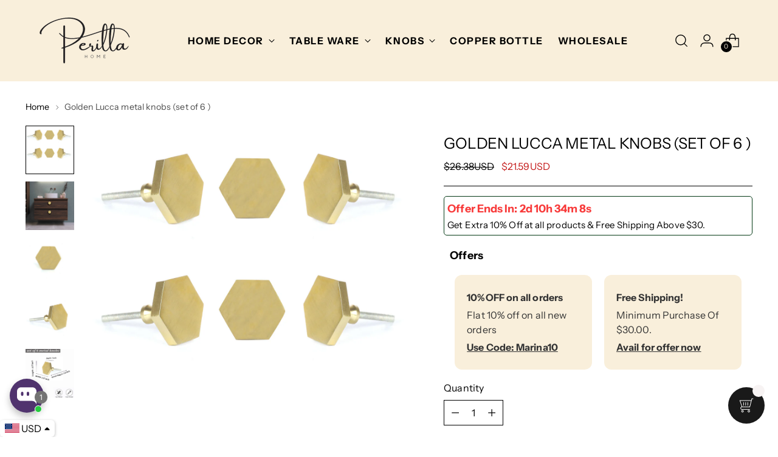

--- FILE ---
content_type: text/html; charset=utf-8
request_url: https://perillahome.com/products/golden-hexagon-metal-knobs-set-of-6
body_size: 79895
content:
<!doctype html>

<!--
  ___                 ___           ___           ___
       /  /\                     /__/\         /  /\         /  /\
      /  /:/_                    \  \:\       /  /:/        /  /::\
     /  /:/ /\  ___     ___       \  \:\     /  /:/        /  /:/\:\
    /  /:/ /:/ /__/\   /  /\  ___  \  \:\   /  /:/  ___   /  /:/  \:\
   /__/:/ /:/  \  \:\ /  /:/ /__/\  \__\:\ /__/:/  /  /\ /__/:/ \__\:\
   \  \:\/:/    \  \:\  /:/  \  \:\ /  /:/ \  \:\ /  /:/ \  \:\ /  /:/
    \  \::/      \  \:\/:/    \  \:\  /:/   \  \:\  /:/   \  \:\  /:/
     \  \:\       \  \::/      \  \:\/:/     \  \:\/:/     \  \:\/:/
      \  \:\       \__\/        \  \::/       \  \::/       \  \::/
       \__\/                     \__\/         \__\/         \__\/

  --------------------------------------------------------------------
  #  Stiletto v2.0.1
  #  Documentation: https://fluorescent.co/help/stiletto/
  #  Purchase: https://themes.shopify.com/themes/stiletto/
  #  A product by Fluorescent: https://fluorescent.co/
  --------------------------------------------------------------------
-->

<html class="no-js" lang="en" style="--announcement-height: 1px;">
  <head>
    <meta charset="UTF-8">
    <meta http-equiv="X-UA-Compatible" content="IE=edge,chrome=1">
    <meta name="viewport" content="width=device-width,initial-scale=1">
    <link rel="canonical" href="https://perillahome.com/products/golden-hexagon-metal-knobs-set-of-6">
    <link rel="preconnect" href="https://cdn.shopify.com" crossorigin>
    <link rel="stylesheet" href="https://cdn.jsdelivr.net/npm/swiper@10/swiper-bundle.min.css"/><link rel="shortcut icon" href="//perillahome.com/cdn/shop/files/android-chrome-512x512_b5cb5338-a2be-423f-837f-2773bf41ffe1.png?crop=center&height=32&v=1618479219&width=32" type="image/png"><title>Golden Lucca metal knobs (set of 6 )
&ndash; Perilla Home</title><meta name="description" content="Knobs and handles are like icing on the cake. Enhance the style you like, refresh the look of the cabinet and drawers, coordinate with the rest of your home, a simple change can make a big difference. These knobs are perfect for dresser drawers, cabinets, or kitchen cupboard doors. Features These knobs are durable and ">





  
  
  
  
  




<meta name="description" content="Knobs and handles are like icing on the cake. Enhance the style you like, refresh the look of the cabinet and drawers, coordinate with the rest of your home, a simple change can make a big difference. These knobs are perfect for dresser drawers, cabinets, or kitchen cupboard doors. Features These knobs are durable and ">
<meta property="og:url" content="https://perillahome.com/products/golden-hexagon-metal-knobs-set-of-6">
<meta property="og:site_name" content="Perilla Home">
<meta property="og:type" content="product">
<meta property="og:title" content="Golden Lucca metal knobs (set of 6 )">
<meta property="og:description" content="Knobs and handles are like icing on the cake. Enhance the style you like, refresh the look of the cabinet and drawers, coordinate with the rest of your home, a simple change can make a big difference. These knobs are perfect for dresser drawers, cabinets, or kitchen cupboard doors. Features These knobs are durable and ">
<meta property="og:image" content="http://perillahome.com/cdn/shop/products/luccagold-3.jpg?v=1635333225&width=1024">
<meta property="og:image:secure_url" content="https://perillahome.com/cdn/shop/products/luccagold-3.jpg?v=1635333225&width=1024">
<meta property="og:price:amount" content="21.59">
<meta property="og:price:currency" content="USD">

<meta name="twitter:title" content="Golden Lucca metal knobs (set of 6 )">
<meta name="twitter:description" content="Knobs and handles are like icing on the cake. Enhance the style you like, refresh the look of the cabinet and drawers, coordinate with the rest of your home, a simple change can make a big difference. These knobs are perfect for dresser drawers, cabinets, or kitchen cupboard doors. Features These knobs are durable and ">
<meta name="twitter:card" content="summary_large_image">
<meta name="twitter:image" content="https://perillahome.com/cdn/shop/products/luccagold-3.jpg?v=1635333225&width=1024">
<meta name="twitter:image:width" content="480">
<meta name="twitter:image:height" content="480">


    <script>
  console.log('Stiletto v2.0.1 by Fluorescent');

  document.documentElement.className = document.documentElement.className.replace('no-js', '');
  if (window.matchMedia(`(prefers-reduced-motion: reduce)`) === true || window.matchMedia(`(prefers-reduced-motion: reduce)`).matches === true) {
    document.documentElement.classList.add('prefers-reduced-motion');
  } else {
    document.documentElement.classList.add('do-anim');
  }

  window.theme = {
    version: 'v2.0.1',
    themeName: 'Stiletto',
    moneyFormat: "\u003cspan class=money\u003e${{amount}}\u003c\/span\u003e",
    strings: {
      name: "Perilla Home",
      accessibility: {
        play_video: "Play",
        pause_video: "Pause",
        range_lower: "Lower",
        range_upper: "Upper"
      },
      product: {
        no_shipping_rates: "Shipping rate unavailable",
        country_placeholder: "Country\/Region",
        review: "Write a review"
      },
      products: {
        product: {
          unavailable: "Unavailable",
          unitPrice: "Unit price",
          unitPriceSeparator: "per",
          sku: "SKU"
        }
      },
      cart: {
        editCartNote: "Edit order notes",
        addCartNote: "Add order notes",
        quantityError: "You have the maximum number of this product in your cart"
      },
      pagination: {
        viewing: "You’re viewing {{ of }} of {{ total }}",
        products: "products",
        results: "results"
      }
    },
    routes: {
      root: "/",
      cart: {
        base: "/cart",
        add: "/cart/add",
        change: "/cart/change",
        update: "/cart/update",
        clear: "/cart/clear",
        // Manual routes until Shopify adds support
        shipping: "/cart/shipping_rates",
      },
      // Manual routes until Shopify adds support
      products: "/products",
      productRecommendations: "/recommendations/products",
      predictive_search_url: '/search/suggest',
    },
    icons: {
      chevron: "\u003cspan class=\"icon icon-new icon-chevron \"\u003e\n  \u003csvg viewBox=\"0 0 24 24\" fill=\"none\" xmlns=\"http:\/\/www.w3.org\/2000\/svg\"\u003e\u003cpath d=\"M1.875 7.438 12 17.563 22.125 7.438\" stroke=\"currentColor\" stroke-width=\"2\"\/\u003e\u003c\/svg\u003e\n\u003c\/span\u003e\n\n",
      close: "\u003cspan class=\"icon icon-new icon-close \"\u003e\n  \u003csvg viewBox=\"0 0 24 24\" fill=\"none\" xmlns=\"http:\/\/www.w3.org\/2000\/svg\"\u003e\u003cpath d=\"M2.66 1.34 2 .68.68 2l.66.66 1.32-1.32zm18.68 21.32.66.66L23.32 22l-.66-.66-1.32 1.32zm1.32-20 .66-.66L22 .68l-.66.66 1.32 1.32zM1.34 21.34.68 22 2 23.32l.66-.66-1.32-1.32zm0-18.68 10 10 1.32-1.32-10-10-1.32 1.32zm11.32 10 10-10-1.32-1.32-10 10 1.32 1.32zm-1.32-1.32-10 10 1.32 1.32 10-10-1.32-1.32zm0 1.32 10 10 1.32-1.32-10-10-1.32 1.32z\" fill=\"currentColor\"\/\u003e\u003c\/svg\u003e\n\u003c\/span\u003e\n\n",
      zoom: "\u003cspan class=\"icon icon-new icon-zoom \"\u003e\n  \u003csvg viewBox=\"0 0 24 24\" fill=\"none\" xmlns=\"http:\/\/www.w3.org\/2000\/svg\"\u003e\u003cpath d=\"M10.3,19.71c5.21,0,9.44-4.23,9.44-9.44S15.51,.83,10.3,.83,.86,5.05,.86,10.27s4.23,9.44,9.44,9.44Z\" fill=\"none\" stroke=\"currentColor\" stroke-linecap=\"round\" stroke-miterlimit=\"10\" stroke-width=\"1.63\"\/\u003e\n          \u003cpath d=\"M5.05,10.27H15.54\" fill=\"none\" stroke=\"currentColor\" stroke-miterlimit=\"10\" stroke-width=\"1.63\"\/\u003e\n          \u003cpath class=\"cross-up\" d=\"M10.3,5.02V15.51\" fill=\"none\" stroke=\"currentColor\" stroke-miterlimit=\"10\" stroke-width=\"1.63\"\/\u003e\n          \u003cpath d=\"M16.92,16.9l6.49,6.49\" fill=\"none\" stroke=\"currentColor\" stroke-miterlimit=\"10\" stroke-width=\"1.63\"\/\u003e\u003c\/svg\u003e\n\u003c\/span\u003e\n\n"
    },
    coreData: {
      n: "Stiletto",
      v: "v2.0.1",
    }
  }

  
    window.theme.allCountryOptionTags = "\u003coption value=\"United States\" data-provinces=\"[[\u0026quot;Alabama\u0026quot;,\u0026quot;Alabama\u0026quot;],[\u0026quot;Alaska\u0026quot;,\u0026quot;Alaska\u0026quot;],[\u0026quot;American Samoa\u0026quot;,\u0026quot;American Samoa\u0026quot;],[\u0026quot;Arizona\u0026quot;,\u0026quot;Arizona\u0026quot;],[\u0026quot;Arkansas\u0026quot;,\u0026quot;Arkansas\u0026quot;],[\u0026quot;Armed Forces Americas\u0026quot;,\u0026quot;Armed Forces Americas\u0026quot;],[\u0026quot;Armed Forces Europe\u0026quot;,\u0026quot;Armed Forces Europe\u0026quot;],[\u0026quot;Armed Forces Pacific\u0026quot;,\u0026quot;Armed Forces Pacific\u0026quot;],[\u0026quot;California\u0026quot;,\u0026quot;California\u0026quot;],[\u0026quot;Colorado\u0026quot;,\u0026quot;Colorado\u0026quot;],[\u0026quot;Connecticut\u0026quot;,\u0026quot;Connecticut\u0026quot;],[\u0026quot;Delaware\u0026quot;,\u0026quot;Delaware\u0026quot;],[\u0026quot;District of Columbia\u0026quot;,\u0026quot;Washington DC\u0026quot;],[\u0026quot;Federated States of Micronesia\u0026quot;,\u0026quot;Micronesia\u0026quot;],[\u0026quot;Florida\u0026quot;,\u0026quot;Florida\u0026quot;],[\u0026quot;Georgia\u0026quot;,\u0026quot;Georgia\u0026quot;],[\u0026quot;Guam\u0026quot;,\u0026quot;Guam\u0026quot;],[\u0026quot;Hawaii\u0026quot;,\u0026quot;Hawaii\u0026quot;],[\u0026quot;Idaho\u0026quot;,\u0026quot;Idaho\u0026quot;],[\u0026quot;Illinois\u0026quot;,\u0026quot;Illinois\u0026quot;],[\u0026quot;Indiana\u0026quot;,\u0026quot;Indiana\u0026quot;],[\u0026quot;Iowa\u0026quot;,\u0026quot;Iowa\u0026quot;],[\u0026quot;Kansas\u0026quot;,\u0026quot;Kansas\u0026quot;],[\u0026quot;Kentucky\u0026quot;,\u0026quot;Kentucky\u0026quot;],[\u0026quot;Louisiana\u0026quot;,\u0026quot;Louisiana\u0026quot;],[\u0026quot;Maine\u0026quot;,\u0026quot;Maine\u0026quot;],[\u0026quot;Marshall Islands\u0026quot;,\u0026quot;Marshall Islands\u0026quot;],[\u0026quot;Maryland\u0026quot;,\u0026quot;Maryland\u0026quot;],[\u0026quot;Massachusetts\u0026quot;,\u0026quot;Massachusetts\u0026quot;],[\u0026quot;Michigan\u0026quot;,\u0026quot;Michigan\u0026quot;],[\u0026quot;Minnesota\u0026quot;,\u0026quot;Minnesota\u0026quot;],[\u0026quot;Mississippi\u0026quot;,\u0026quot;Mississippi\u0026quot;],[\u0026quot;Missouri\u0026quot;,\u0026quot;Missouri\u0026quot;],[\u0026quot;Montana\u0026quot;,\u0026quot;Montana\u0026quot;],[\u0026quot;Nebraska\u0026quot;,\u0026quot;Nebraska\u0026quot;],[\u0026quot;Nevada\u0026quot;,\u0026quot;Nevada\u0026quot;],[\u0026quot;New Hampshire\u0026quot;,\u0026quot;New Hampshire\u0026quot;],[\u0026quot;New Jersey\u0026quot;,\u0026quot;New Jersey\u0026quot;],[\u0026quot;New Mexico\u0026quot;,\u0026quot;New Mexico\u0026quot;],[\u0026quot;New York\u0026quot;,\u0026quot;New York\u0026quot;],[\u0026quot;North Carolina\u0026quot;,\u0026quot;North Carolina\u0026quot;],[\u0026quot;North Dakota\u0026quot;,\u0026quot;North Dakota\u0026quot;],[\u0026quot;Northern Mariana Islands\u0026quot;,\u0026quot;Northern Mariana Islands\u0026quot;],[\u0026quot;Ohio\u0026quot;,\u0026quot;Ohio\u0026quot;],[\u0026quot;Oklahoma\u0026quot;,\u0026quot;Oklahoma\u0026quot;],[\u0026quot;Oregon\u0026quot;,\u0026quot;Oregon\u0026quot;],[\u0026quot;Palau\u0026quot;,\u0026quot;Palau\u0026quot;],[\u0026quot;Pennsylvania\u0026quot;,\u0026quot;Pennsylvania\u0026quot;],[\u0026quot;Puerto Rico\u0026quot;,\u0026quot;Puerto Rico\u0026quot;],[\u0026quot;Rhode Island\u0026quot;,\u0026quot;Rhode Island\u0026quot;],[\u0026quot;South Carolina\u0026quot;,\u0026quot;South Carolina\u0026quot;],[\u0026quot;South Dakota\u0026quot;,\u0026quot;South Dakota\u0026quot;],[\u0026quot;Tennessee\u0026quot;,\u0026quot;Tennessee\u0026quot;],[\u0026quot;Texas\u0026quot;,\u0026quot;Texas\u0026quot;],[\u0026quot;Utah\u0026quot;,\u0026quot;Utah\u0026quot;],[\u0026quot;Vermont\u0026quot;,\u0026quot;Vermont\u0026quot;],[\u0026quot;Virgin Islands\u0026quot;,\u0026quot;U.S. Virgin Islands\u0026quot;],[\u0026quot;Virginia\u0026quot;,\u0026quot;Virginia\u0026quot;],[\u0026quot;Washington\u0026quot;,\u0026quot;Washington\u0026quot;],[\u0026quot;West Virginia\u0026quot;,\u0026quot;West Virginia\u0026quot;],[\u0026quot;Wisconsin\u0026quot;,\u0026quot;Wisconsin\u0026quot;],[\u0026quot;Wyoming\u0026quot;,\u0026quot;Wyoming\u0026quot;]]\"\u003eUnited States\u003c\/option\u003e\n\u003coption value=\"Canada\" data-provinces=\"[[\u0026quot;Alberta\u0026quot;,\u0026quot;Alberta\u0026quot;],[\u0026quot;British Columbia\u0026quot;,\u0026quot;British Columbia\u0026quot;],[\u0026quot;Manitoba\u0026quot;,\u0026quot;Manitoba\u0026quot;],[\u0026quot;New Brunswick\u0026quot;,\u0026quot;New Brunswick\u0026quot;],[\u0026quot;Newfoundland and Labrador\u0026quot;,\u0026quot;Newfoundland and Labrador\u0026quot;],[\u0026quot;Northwest Territories\u0026quot;,\u0026quot;Northwest Territories\u0026quot;],[\u0026quot;Nova Scotia\u0026quot;,\u0026quot;Nova Scotia\u0026quot;],[\u0026quot;Nunavut\u0026quot;,\u0026quot;Nunavut\u0026quot;],[\u0026quot;Ontario\u0026quot;,\u0026quot;Ontario\u0026quot;],[\u0026quot;Prince Edward Island\u0026quot;,\u0026quot;Prince Edward Island\u0026quot;],[\u0026quot;Quebec\u0026quot;,\u0026quot;Quebec\u0026quot;],[\u0026quot;Saskatchewan\u0026quot;,\u0026quot;Saskatchewan\u0026quot;],[\u0026quot;Yukon\u0026quot;,\u0026quot;Yukon\u0026quot;]]\"\u003eCanada\u003c\/option\u003e\n\u003coption value=\"---\" data-provinces=\"[]\"\u003e---\u003c\/option\u003e\n\u003coption value=\"Afghanistan\" data-provinces=\"[]\"\u003eAfghanistan\u003c\/option\u003e\n\u003coption value=\"Aland Islands\" data-provinces=\"[]\"\u003eÅland Islands\u003c\/option\u003e\n\u003coption value=\"Albania\" data-provinces=\"[]\"\u003eAlbania\u003c\/option\u003e\n\u003coption value=\"Algeria\" data-provinces=\"[]\"\u003eAlgeria\u003c\/option\u003e\n\u003coption value=\"Andorra\" data-provinces=\"[]\"\u003eAndorra\u003c\/option\u003e\n\u003coption value=\"Angola\" data-provinces=\"[]\"\u003eAngola\u003c\/option\u003e\n\u003coption value=\"Anguilla\" data-provinces=\"[]\"\u003eAnguilla\u003c\/option\u003e\n\u003coption value=\"Antigua And Barbuda\" data-provinces=\"[]\"\u003eAntigua \u0026 Barbuda\u003c\/option\u003e\n\u003coption value=\"Argentina\" data-provinces=\"[[\u0026quot;Buenos Aires\u0026quot;,\u0026quot;Buenos Aires Province\u0026quot;],[\u0026quot;Catamarca\u0026quot;,\u0026quot;Catamarca\u0026quot;],[\u0026quot;Chaco\u0026quot;,\u0026quot;Chaco\u0026quot;],[\u0026quot;Chubut\u0026quot;,\u0026quot;Chubut\u0026quot;],[\u0026quot;Ciudad Autónoma de Buenos Aires\u0026quot;,\u0026quot;Buenos Aires (Autonomous City)\u0026quot;],[\u0026quot;Corrientes\u0026quot;,\u0026quot;Corrientes\u0026quot;],[\u0026quot;Córdoba\u0026quot;,\u0026quot;Córdoba\u0026quot;],[\u0026quot;Entre Ríos\u0026quot;,\u0026quot;Entre Ríos\u0026quot;],[\u0026quot;Formosa\u0026quot;,\u0026quot;Formosa\u0026quot;],[\u0026quot;Jujuy\u0026quot;,\u0026quot;Jujuy\u0026quot;],[\u0026quot;La Pampa\u0026quot;,\u0026quot;La Pampa\u0026quot;],[\u0026quot;La Rioja\u0026quot;,\u0026quot;La Rioja\u0026quot;],[\u0026quot;Mendoza\u0026quot;,\u0026quot;Mendoza\u0026quot;],[\u0026quot;Misiones\u0026quot;,\u0026quot;Misiones\u0026quot;],[\u0026quot;Neuquén\u0026quot;,\u0026quot;Neuquén\u0026quot;],[\u0026quot;Río Negro\u0026quot;,\u0026quot;Río Negro\u0026quot;],[\u0026quot;Salta\u0026quot;,\u0026quot;Salta\u0026quot;],[\u0026quot;San Juan\u0026quot;,\u0026quot;San Juan\u0026quot;],[\u0026quot;San Luis\u0026quot;,\u0026quot;San Luis\u0026quot;],[\u0026quot;Santa Cruz\u0026quot;,\u0026quot;Santa Cruz\u0026quot;],[\u0026quot;Santa Fe\u0026quot;,\u0026quot;Santa Fe\u0026quot;],[\u0026quot;Santiago Del Estero\u0026quot;,\u0026quot;Santiago del Estero\u0026quot;],[\u0026quot;Tierra Del Fuego\u0026quot;,\u0026quot;Tierra del Fuego\u0026quot;],[\u0026quot;Tucumán\u0026quot;,\u0026quot;Tucumán\u0026quot;]]\"\u003eArgentina\u003c\/option\u003e\n\u003coption value=\"Armenia\" data-provinces=\"[]\"\u003eArmenia\u003c\/option\u003e\n\u003coption value=\"Aruba\" data-provinces=\"[]\"\u003eAruba\u003c\/option\u003e\n\u003coption value=\"Ascension Island\" data-provinces=\"[]\"\u003eAscension Island\u003c\/option\u003e\n\u003coption value=\"Australia\" data-provinces=\"[[\u0026quot;Australian Capital Territory\u0026quot;,\u0026quot;Australian Capital Territory\u0026quot;],[\u0026quot;New South Wales\u0026quot;,\u0026quot;New South Wales\u0026quot;],[\u0026quot;Northern Territory\u0026quot;,\u0026quot;Northern Territory\u0026quot;],[\u0026quot;Queensland\u0026quot;,\u0026quot;Queensland\u0026quot;],[\u0026quot;South Australia\u0026quot;,\u0026quot;South Australia\u0026quot;],[\u0026quot;Tasmania\u0026quot;,\u0026quot;Tasmania\u0026quot;],[\u0026quot;Victoria\u0026quot;,\u0026quot;Victoria\u0026quot;],[\u0026quot;Western Australia\u0026quot;,\u0026quot;Western Australia\u0026quot;]]\"\u003eAustralia\u003c\/option\u003e\n\u003coption value=\"Austria\" data-provinces=\"[]\"\u003eAustria\u003c\/option\u003e\n\u003coption value=\"Azerbaijan\" data-provinces=\"[]\"\u003eAzerbaijan\u003c\/option\u003e\n\u003coption value=\"Bahamas\" data-provinces=\"[]\"\u003eBahamas\u003c\/option\u003e\n\u003coption value=\"Bahrain\" data-provinces=\"[]\"\u003eBahrain\u003c\/option\u003e\n\u003coption value=\"Bangladesh\" data-provinces=\"[]\"\u003eBangladesh\u003c\/option\u003e\n\u003coption value=\"Barbados\" data-provinces=\"[]\"\u003eBarbados\u003c\/option\u003e\n\u003coption value=\"Belarus\" data-provinces=\"[]\"\u003eBelarus\u003c\/option\u003e\n\u003coption value=\"Belgium\" data-provinces=\"[]\"\u003eBelgium\u003c\/option\u003e\n\u003coption value=\"Belize\" data-provinces=\"[]\"\u003eBelize\u003c\/option\u003e\n\u003coption value=\"Benin\" data-provinces=\"[]\"\u003eBenin\u003c\/option\u003e\n\u003coption value=\"Bermuda\" data-provinces=\"[]\"\u003eBermuda\u003c\/option\u003e\n\u003coption value=\"Bhutan\" data-provinces=\"[]\"\u003eBhutan\u003c\/option\u003e\n\u003coption value=\"Bolivia\" data-provinces=\"[]\"\u003eBolivia\u003c\/option\u003e\n\u003coption value=\"Bosnia And Herzegovina\" data-provinces=\"[]\"\u003eBosnia \u0026 Herzegovina\u003c\/option\u003e\n\u003coption value=\"Botswana\" data-provinces=\"[]\"\u003eBotswana\u003c\/option\u003e\n\u003coption value=\"Brazil\" data-provinces=\"[[\u0026quot;Acre\u0026quot;,\u0026quot;Acre\u0026quot;],[\u0026quot;Alagoas\u0026quot;,\u0026quot;Alagoas\u0026quot;],[\u0026quot;Amapá\u0026quot;,\u0026quot;Amapá\u0026quot;],[\u0026quot;Amazonas\u0026quot;,\u0026quot;Amazonas\u0026quot;],[\u0026quot;Bahia\u0026quot;,\u0026quot;Bahia\u0026quot;],[\u0026quot;Ceará\u0026quot;,\u0026quot;Ceará\u0026quot;],[\u0026quot;Distrito Federal\u0026quot;,\u0026quot;Federal District\u0026quot;],[\u0026quot;Espírito Santo\u0026quot;,\u0026quot;Espírito Santo\u0026quot;],[\u0026quot;Goiás\u0026quot;,\u0026quot;Goiás\u0026quot;],[\u0026quot;Maranhão\u0026quot;,\u0026quot;Maranhão\u0026quot;],[\u0026quot;Mato Grosso\u0026quot;,\u0026quot;Mato Grosso\u0026quot;],[\u0026quot;Mato Grosso do Sul\u0026quot;,\u0026quot;Mato Grosso do Sul\u0026quot;],[\u0026quot;Minas Gerais\u0026quot;,\u0026quot;Minas Gerais\u0026quot;],[\u0026quot;Paraná\u0026quot;,\u0026quot;Paraná\u0026quot;],[\u0026quot;Paraíba\u0026quot;,\u0026quot;Paraíba\u0026quot;],[\u0026quot;Pará\u0026quot;,\u0026quot;Pará\u0026quot;],[\u0026quot;Pernambuco\u0026quot;,\u0026quot;Pernambuco\u0026quot;],[\u0026quot;Piauí\u0026quot;,\u0026quot;Piauí\u0026quot;],[\u0026quot;Rio Grande do Norte\u0026quot;,\u0026quot;Rio Grande do Norte\u0026quot;],[\u0026quot;Rio Grande do Sul\u0026quot;,\u0026quot;Rio Grande do Sul\u0026quot;],[\u0026quot;Rio de Janeiro\u0026quot;,\u0026quot;Rio de Janeiro\u0026quot;],[\u0026quot;Rondônia\u0026quot;,\u0026quot;Rondônia\u0026quot;],[\u0026quot;Roraima\u0026quot;,\u0026quot;Roraima\u0026quot;],[\u0026quot;Santa Catarina\u0026quot;,\u0026quot;Santa Catarina\u0026quot;],[\u0026quot;Sergipe\u0026quot;,\u0026quot;Sergipe\u0026quot;],[\u0026quot;São Paulo\u0026quot;,\u0026quot;São Paulo\u0026quot;],[\u0026quot;Tocantins\u0026quot;,\u0026quot;Tocantins\u0026quot;]]\"\u003eBrazil\u003c\/option\u003e\n\u003coption value=\"British Indian Ocean Territory\" data-provinces=\"[]\"\u003eBritish Indian Ocean Territory\u003c\/option\u003e\n\u003coption value=\"Virgin Islands, British\" data-provinces=\"[]\"\u003eBritish Virgin Islands\u003c\/option\u003e\n\u003coption value=\"Brunei\" data-provinces=\"[]\"\u003eBrunei\u003c\/option\u003e\n\u003coption value=\"Bulgaria\" data-provinces=\"[]\"\u003eBulgaria\u003c\/option\u003e\n\u003coption value=\"Burkina Faso\" data-provinces=\"[]\"\u003eBurkina Faso\u003c\/option\u003e\n\u003coption value=\"Burundi\" data-provinces=\"[]\"\u003eBurundi\u003c\/option\u003e\n\u003coption value=\"Cambodia\" data-provinces=\"[]\"\u003eCambodia\u003c\/option\u003e\n\u003coption value=\"Republic of Cameroon\" data-provinces=\"[]\"\u003eCameroon\u003c\/option\u003e\n\u003coption value=\"Canada\" data-provinces=\"[[\u0026quot;Alberta\u0026quot;,\u0026quot;Alberta\u0026quot;],[\u0026quot;British Columbia\u0026quot;,\u0026quot;British Columbia\u0026quot;],[\u0026quot;Manitoba\u0026quot;,\u0026quot;Manitoba\u0026quot;],[\u0026quot;New Brunswick\u0026quot;,\u0026quot;New Brunswick\u0026quot;],[\u0026quot;Newfoundland and Labrador\u0026quot;,\u0026quot;Newfoundland and Labrador\u0026quot;],[\u0026quot;Northwest Territories\u0026quot;,\u0026quot;Northwest Territories\u0026quot;],[\u0026quot;Nova Scotia\u0026quot;,\u0026quot;Nova Scotia\u0026quot;],[\u0026quot;Nunavut\u0026quot;,\u0026quot;Nunavut\u0026quot;],[\u0026quot;Ontario\u0026quot;,\u0026quot;Ontario\u0026quot;],[\u0026quot;Prince Edward Island\u0026quot;,\u0026quot;Prince Edward Island\u0026quot;],[\u0026quot;Quebec\u0026quot;,\u0026quot;Quebec\u0026quot;],[\u0026quot;Saskatchewan\u0026quot;,\u0026quot;Saskatchewan\u0026quot;],[\u0026quot;Yukon\u0026quot;,\u0026quot;Yukon\u0026quot;]]\"\u003eCanada\u003c\/option\u003e\n\u003coption value=\"Cape Verde\" data-provinces=\"[]\"\u003eCape Verde\u003c\/option\u003e\n\u003coption value=\"Caribbean Netherlands\" data-provinces=\"[]\"\u003eCaribbean Netherlands\u003c\/option\u003e\n\u003coption value=\"Cayman Islands\" data-provinces=\"[]\"\u003eCayman Islands\u003c\/option\u003e\n\u003coption value=\"Central African Republic\" data-provinces=\"[]\"\u003eCentral African Republic\u003c\/option\u003e\n\u003coption value=\"Chad\" data-provinces=\"[]\"\u003eChad\u003c\/option\u003e\n\u003coption value=\"Chile\" data-provinces=\"[[\u0026quot;Antofagasta\u0026quot;,\u0026quot;Antofagasta\u0026quot;],[\u0026quot;Araucanía\u0026quot;,\u0026quot;Araucanía\u0026quot;],[\u0026quot;Arica and Parinacota\u0026quot;,\u0026quot;Arica y Parinacota\u0026quot;],[\u0026quot;Atacama\u0026quot;,\u0026quot;Atacama\u0026quot;],[\u0026quot;Aysén\u0026quot;,\u0026quot;Aysén\u0026quot;],[\u0026quot;Biobío\u0026quot;,\u0026quot;Bío Bío\u0026quot;],[\u0026quot;Coquimbo\u0026quot;,\u0026quot;Coquimbo\u0026quot;],[\u0026quot;Los Lagos\u0026quot;,\u0026quot;Los Lagos\u0026quot;],[\u0026quot;Los Ríos\u0026quot;,\u0026quot;Los Ríos\u0026quot;],[\u0026quot;Magallanes\u0026quot;,\u0026quot;Magallanes Region\u0026quot;],[\u0026quot;Maule\u0026quot;,\u0026quot;Maule\u0026quot;],[\u0026quot;O\u0026#39;Higgins\u0026quot;,\u0026quot;Libertador General Bernardo O’Higgins\u0026quot;],[\u0026quot;Santiago\u0026quot;,\u0026quot;Santiago Metropolitan\u0026quot;],[\u0026quot;Tarapacá\u0026quot;,\u0026quot;Tarapacá\u0026quot;],[\u0026quot;Valparaíso\u0026quot;,\u0026quot;Valparaíso\u0026quot;],[\u0026quot;Ñuble\u0026quot;,\u0026quot;Ñuble\u0026quot;]]\"\u003eChile\u003c\/option\u003e\n\u003coption value=\"China\" data-provinces=\"[[\u0026quot;Anhui\u0026quot;,\u0026quot;Anhui\u0026quot;],[\u0026quot;Beijing\u0026quot;,\u0026quot;Beijing\u0026quot;],[\u0026quot;Chongqing\u0026quot;,\u0026quot;Chongqing\u0026quot;],[\u0026quot;Fujian\u0026quot;,\u0026quot;Fujian\u0026quot;],[\u0026quot;Gansu\u0026quot;,\u0026quot;Gansu\u0026quot;],[\u0026quot;Guangdong\u0026quot;,\u0026quot;Guangdong\u0026quot;],[\u0026quot;Guangxi\u0026quot;,\u0026quot;Guangxi\u0026quot;],[\u0026quot;Guizhou\u0026quot;,\u0026quot;Guizhou\u0026quot;],[\u0026quot;Hainan\u0026quot;,\u0026quot;Hainan\u0026quot;],[\u0026quot;Hebei\u0026quot;,\u0026quot;Hebei\u0026quot;],[\u0026quot;Heilongjiang\u0026quot;,\u0026quot;Heilongjiang\u0026quot;],[\u0026quot;Henan\u0026quot;,\u0026quot;Henan\u0026quot;],[\u0026quot;Hubei\u0026quot;,\u0026quot;Hubei\u0026quot;],[\u0026quot;Hunan\u0026quot;,\u0026quot;Hunan\u0026quot;],[\u0026quot;Inner Mongolia\u0026quot;,\u0026quot;Inner Mongolia\u0026quot;],[\u0026quot;Jiangsu\u0026quot;,\u0026quot;Jiangsu\u0026quot;],[\u0026quot;Jiangxi\u0026quot;,\u0026quot;Jiangxi\u0026quot;],[\u0026quot;Jilin\u0026quot;,\u0026quot;Jilin\u0026quot;],[\u0026quot;Liaoning\u0026quot;,\u0026quot;Liaoning\u0026quot;],[\u0026quot;Ningxia\u0026quot;,\u0026quot;Ningxia\u0026quot;],[\u0026quot;Qinghai\u0026quot;,\u0026quot;Qinghai\u0026quot;],[\u0026quot;Shaanxi\u0026quot;,\u0026quot;Shaanxi\u0026quot;],[\u0026quot;Shandong\u0026quot;,\u0026quot;Shandong\u0026quot;],[\u0026quot;Shanghai\u0026quot;,\u0026quot;Shanghai\u0026quot;],[\u0026quot;Shanxi\u0026quot;,\u0026quot;Shanxi\u0026quot;],[\u0026quot;Sichuan\u0026quot;,\u0026quot;Sichuan\u0026quot;],[\u0026quot;Tianjin\u0026quot;,\u0026quot;Tianjin\u0026quot;],[\u0026quot;Xinjiang\u0026quot;,\u0026quot;Xinjiang\u0026quot;],[\u0026quot;Xizang\u0026quot;,\u0026quot;Tibet\u0026quot;],[\u0026quot;Yunnan\u0026quot;,\u0026quot;Yunnan\u0026quot;],[\u0026quot;Zhejiang\u0026quot;,\u0026quot;Zhejiang\u0026quot;]]\"\u003eChina\u003c\/option\u003e\n\u003coption value=\"Christmas Island\" data-provinces=\"[]\"\u003eChristmas Island\u003c\/option\u003e\n\u003coption value=\"Cocos (Keeling) Islands\" data-provinces=\"[]\"\u003eCocos (Keeling) Islands\u003c\/option\u003e\n\u003coption value=\"Colombia\" data-provinces=\"[[\u0026quot;Amazonas\u0026quot;,\u0026quot;Amazonas\u0026quot;],[\u0026quot;Antioquia\u0026quot;,\u0026quot;Antioquia\u0026quot;],[\u0026quot;Arauca\u0026quot;,\u0026quot;Arauca\u0026quot;],[\u0026quot;Atlántico\u0026quot;,\u0026quot;Atlántico\u0026quot;],[\u0026quot;Bogotá, D.C.\u0026quot;,\u0026quot;Capital District\u0026quot;],[\u0026quot;Bolívar\u0026quot;,\u0026quot;Bolívar\u0026quot;],[\u0026quot;Boyacá\u0026quot;,\u0026quot;Boyacá\u0026quot;],[\u0026quot;Caldas\u0026quot;,\u0026quot;Caldas\u0026quot;],[\u0026quot;Caquetá\u0026quot;,\u0026quot;Caquetá\u0026quot;],[\u0026quot;Casanare\u0026quot;,\u0026quot;Casanare\u0026quot;],[\u0026quot;Cauca\u0026quot;,\u0026quot;Cauca\u0026quot;],[\u0026quot;Cesar\u0026quot;,\u0026quot;Cesar\u0026quot;],[\u0026quot;Chocó\u0026quot;,\u0026quot;Chocó\u0026quot;],[\u0026quot;Cundinamarca\u0026quot;,\u0026quot;Cundinamarca\u0026quot;],[\u0026quot;Córdoba\u0026quot;,\u0026quot;Córdoba\u0026quot;],[\u0026quot;Guainía\u0026quot;,\u0026quot;Guainía\u0026quot;],[\u0026quot;Guaviare\u0026quot;,\u0026quot;Guaviare\u0026quot;],[\u0026quot;Huila\u0026quot;,\u0026quot;Huila\u0026quot;],[\u0026quot;La Guajira\u0026quot;,\u0026quot;La Guajira\u0026quot;],[\u0026quot;Magdalena\u0026quot;,\u0026quot;Magdalena\u0026quot;],[\u0026quot;Meta\u0026quot;,\u0026quot;Meta\u0026quot;],[\u0026quot;Nariño\u0026quot;,\u0026quot;Nariño\u0026quot;],[\u0026quot;Norte de Santander\u0026quot;,\u0026quot;Norte de Santander\u0026quot;],[\u0026quot;Putumayo\u0026quot;,\u0026quot;Putumayo\u0026quot;],[\u0026quot;Quindío\u0026quot;,\u0026quot;Quindío\u0026quot;],[\u0026quot;Risaralda\u0026quot;,\u0026quot;Risaralda\u0026quot;],[\u0026quot;San Andrés, Providencia y Santa Catalina\u0026quot;,\u0026quot;San Andrés \\u0026 Providencia\u0026quot;],[\u0026quot;Santander\u0026quot;,\u0026quot;Santander\u0026quot;],[\u0026quot;Sucre\u0026quot;,\u0026quot;Sucre\u0026quot;],[\u0026quot;Tolima\u0026quot;,\u0026quot;Tolima\u0026quot;],[\u0026quot;Valle del Cauca\u0026quot;,\u0026quot;Valle del Cauca\u0026quot;],[\u0026quot;Vaupés\u0026quot;,\u0026quot;Vaupés\u0026quot;],[\u0026quot;Vichada\u0026quot;,\u0026quot;Vichada\u0026quot;]]\"\u003eColombia\u003c\/option\u003e\n\u003coption value=\"Comoros\" data-provinces=\"[]\"\u003eComoros\u003c\/option\u003e\n\u003coption value=\"Congo\" data-provinces=\"[]\"\u003eCongo - Brazzaville\u003c\/option\u003e\n\u003coption value=\"Congo, The Democratic Republic Of The\" data-provinces=\"[]\"\u003eCongo - Kinshasa\u003c\/option\u003e\n\u003coption value=\"Cook Islands\" data-provinces=\"[]\"\u003eCook Islands\u003c\/option\u003e\n\u003coption value=\"Costa Rica\" data-provinces=\"[[\u0026quot;Alajuela\u0026quot;,\u0026quot;Alajuela\u0026quot;],[\u0026quot;Cartago\u0026quot;,\u0026quot;Cartago\u0026quot;],[\u0026quot;Guanacaste\u0026quot;,\u0026quot;Guanacaste\u0026quot;],[\u0026quot;Heredia\u0026quot;,\u0026quot;Heredia\u0026quot;],[\u0026quot;Limón\u0026quot;,\u0026quot;Limón\u0026quot;],[\u0026quot;Puntarenas\u0026quot;,\u0026quot;Puntarenas\u0026quot;],[\u0026quot;San José\u0026quot;,\u0026quot;San José\u0026quot;]]\"\u003eCosta Rica\u003c\/option\u003e\n\u003coption value=\"Croatia\" data-provinces=\"[]\"\u003eCroatia\u003c\/option\u003e\n\u003coption value=\"Curaçao\" data-provinces=\"[]\"\u003eCuraçao\u003c\/option\u003e\n\u003coption value=\"Cyprus\" data-provinces=\"[]\"\u003eCyprus\u003c\/option\u003e\n\u003coption value=\"Czech Republic\" data-provinces=\"[]\"\u003eCzechia\u003c\/option\u003e\n\u003coption value=\"Côte d'Ivoire\" data-provinces=\"[]\"\u003eCôte d’Ivoire\u003c\/option\u003e\n\u003coption value=\"Denmark\" data-provinces=\"[]\"\u003eDenmark\u003c\/option\u003e\n\u003coption value=\"Djibouti\" data-provinces=\"[]\"\u003eDjibouti\u003c\/option\u003e\n\u003coption value=\"Dominica\" data-provinces=\"[]\"\u003eDominica\u003c\/option\u003e\n\u003coption value=\"Dominican Republic\" data-provinces=\"[]\"\u003eDominican Republic\u003c\/option\u003e\n\u003coption value=\"Ecuador\" data-provinces=\"[]\"\u003eEcuador\u003c\/option\u003e\n\u003coption value=\"Egypt\" data-provinces=\"[[\u0026quot;6th of October\u0026quot;,\u0026quot;6th of October\u0026quot;],[\u0026quot;Al Sharqia\u0026quot;,\u0026quot;Al Sharqia\u0026quot;],[\u0026quot;Alexandria\u0026quot;,\u0026quot;Alexandria\u0026quot;],[\u0026quot;Aswan\u0026quot;,\u0026quot;Aswan\u0026quot;],[\u0026quot;Asyut\u0026quot;,\u0026quot;Asyut\u0026quot;],[\u0026quot;Beheira\u0026quot;,\u0026quot;Beheira\u0026quot;],[\u0026quot;Beni Suef\u0026quot;,\u0026quot;Beni Suef\u0026quot;],[\u0026quot;Cairo\u0026quot;,\u0026quot;Cairo\u0026quot;],[\u0026quot;Dakahlia\u0026quot;,\u0026quot;Dakahlia\u0026quot;],[\u0026quot;Damietta\u0026quot;,\u0026quot;Damietta\u0026quot;],[\u0026quot;Faiyum\u0026quot;,\u0026quot;Faiyum\u0026quot;],[\u0026quot;Gharbia\u0026quot;,\u0026quot;Gharbia\u0026quot;],[\u0026quot;Giza\u0026quot;,\u0026quot;Giza\u0026quot;],[\u0026quot;Helwan\u0026quot;,\u0026quot;Helwan\u0026quot;],[\u0026quot;Ismailia\u0026quot;,\u0026quot;Ismailia\u0026quot;],[\u0026quot;Kafr el-Sheikh\u0026quot;,\u0026quot;Kafr el-Sheikh\u0026quot;],[\u0026quot;Luxor\u0026quot;,\u0026quot;Luxor\u0026quot;],[\u0026quot;Matrouh\u0026quot;,\u0026quot;Matrouh\u0026quot;],[\u0026quot;Minya\u0026quot;,\u0026quot;Minya\u0026quot;],[\u0026quot;Monufia\u0026quot;,\u0026quot;Monufia\u0026quot;],[\u0026quot;New Valley\u0026quot;,\u0026quot;New Valley\u0026quot;],[\u0026quot;North Sinai\u0026quot;,\u0026quot;North Sinai\u0026quot;],[\u0026quot;Port Said\u0026quot;,\u0026quot;Port Said\u0026quot;],[\u0026quot;Qalyubia\u0026quot;,\u0026quot;Qalyubia\u0026quot;],[\u0026quot;Qena\u0026quot;,\u0026quot;Qena\u0026quot;],[\u0026quot;Red Sea\u0026quot;,\u0026quot;Red Sea\u0026quot;],[\u0026quot;Sohag\u0026quot;,\u0026quot;Sohag\u0026quot;],[\u0026quot;South Sinai\u0026quot;,\u0026quot;South Sinai\u0026quot;],[\u0026quot;Suez\u0026quot;,\u0026quot;Suez\u0026quot;]]\"\u003eEgypt\u003c\/option\u003e\n\u003coption value=\"El Salvador\" data-provinces=\"[[\u0026quot;Ahuachapán\u0026quot;,\u0026quot;Ahuachapán\u0026quot;],[\u0026quot;Cabañas\u0026quot;,\u0026quot;Cabañas\u0026quot;],[\u0026quot;Chalatenango\u0026quot;,\u0026quot;Chalatenango\u0026quot;],[\u0026quot;Cuscatlán\u0026quot;,\u0026quot;Cuscatlán\u0026quot;],[\u0026quot;La Libertad\u0026quot;,\u0026quot;La Libertad\u0026quot;],[\u0026quot;La Paz\u0026quot;,\u0026quot;La Paz\u0026quot;],[\u0026quot;La Unión\u0026quot;,\u0026quot;La Unión\u0026quot;],[\u0026quot;Morazán\u0026quot;,\u0026quot;Morazán\u0026quot;],[\u0026quot;San Miguel\u0026quot;,\u0026quot;San Miguel\u0026quot;],[\u0026quot;San Salvador\u0026quot;,\u0026quot;San Salvador\u0026quot;],[\u0026quot;San Vicente\u0026quot;,\u0026quot;San Vicente\u0026quot;],[\u0026quot;Santa Ana\u0026quot;,\u0026quot;Santa Ana\u0026quot;],[\u0026quot;Sonsonate\u0026quot;,\u0026quot;Sonsonate\u0026quot;],[\u0026quot;Usulután\u0026quot;,\u0026quot;Usulután\u0026quot;]]\"\u003eEl Salvador\u003c\/option\u003e\n\u003coption value=\"Equatorial Guinea\" data-provinces=\"[]\"\u003eEquatorial Guinea\u003c\/option\u003e\n\u003coption value=\"Eritrea\" data-provinces=\"[]\"\u003eEritrea\u003c\/option\u003e\n\u003coption value=\"Estonia\" data-provinces=\"[]\"\u003eEstonia\u003c\/option\u003e\n\u003coption value=\"Eswatini\" data-provinces=\"[]\"\u003eEswatini\u003c\/option\u003e\n\u003coption value=\"Ethiopia\" data-provinces=\"[]\"\u003eEthiopia\u003c\/option\u003e\n\u003coption value=\"Falkland Islands (Malvinas)\" data-provinces=\"[]\"\u003eFalkland Islands\u003c\/option\u003e\n\u003coption value=\"Faroe Islands\" data-provinces=\"[]\"\u003eFaroe Islands\u003c\/option\u003e\n\u003coption value=\"Fiji\" data-provinces=\"[]\"\u003eFiji\u003c\/option\u003e\n\u003coption value=\"Finland\" data-provinces=\"[]\"\u003eFinland\u003c\/option\u003e\n\u003coption value=\"France\" data-provinces=\"[]\"\u003eFrance\u003c\/option\u003e\n\u003coption value=\"French Guiana\" data-provinces=\"[]\"\u003eFrench Guiana\u003c\/option\u003e\n\u003coption value=\"French Polynesia\" data-provinces=\"[]\"\u003eFrench Polynesia\u003c\/option\u003e\n\u003coption value=\"French Southern Territories\" data-provinces=\"[]\"\u003eFrench Southern Territories\u003c\/option\u003e\n\u003coption value=\"Gabon\" data-provinces=\"[]\"\u003eGabon\u003c\/option\u003e\n\u003coption value=\"Gambia\" data-provinces=\"[]\"\u003eGambia\u003c\/option\u003e\n\u003coption value=\"Georgia\" data-provinces=\"[]\"\u003eGeorgia\u003c\/option\u003e\n\u003coption value=\"Germany\" data-provinces=\"[]\"\u003eGermany\u003c\/option\u003e\n\u003coption value=\"Ghana\" data-provinces=\"[]\"\u003eGhana\u003c\/option\u003e\n\u003coption value=\"Gibraltar\" data-provinces=\"[]\"\u003eGibraltar\u003c\/option\u003e\n\u003coption value=\"Greece\" data-provinces=\"[]\"\u003eGreece\u003c\/option\u003e\n\u003coption value=\"Greenland\" data-provinces=\"[]\"\u003eGreenland\u003c\/option\u003e\n\u003coption value=\"Grenada\" data-provinces=\"[]\"\u003eGrenada\u003c\/option\u003e\n\u003coption value=\"Guadeloupe\" data-provinces=\"[]\"\u003eGuadeloupe\u003c\/option\u003e\n\u003coption value=\"Guatemala\" data-provinces=\"[[\u0026quot;Alta Verapaz\u0026quot;,\u0026quot;Alta Verapaz\u0026quot;],[\u0026quot;Baja Verapaz\u0026quot;,\u0026quot;Baja Verapaz\u0026quot;],[\u0026quot;Chimaltenango\u0026quot;,\u0026quot;Chimaltenango\u0026quot;],[\u0026quot;Chiquimula\u0026quot;,\u0026quot;Chiquimula\u0026quot;],[\u0026quot;El Progreso\u0026quot;,\u0026quot;El Progreso\u0026quot;],[\u0026quot;Escuintla\u0026quot;,\u0026quot;Escuintla\u0026quot;],[\u0026quot;Guatemala\u0026quot;,\u0026quot;Guatemala\u0026quot;],[\u0026quot;Huehuetenango\u0026quot;,\u0026quot;Huehuetenango\u0026quot;],[\u0026quot;Izabal\u0026quot;,\u0026quot;Izabal\u0026quot;],[\u0026quot;Jalapa\u0026quot;,\u0026quot;Jalapa\u0026quot;],[\u0026quot;Jutiapa\u0026quot;,\u0026quot;Jutiapa\u0026quot;],[\u0026quot;Petén\u0026quot;,\u0026quot;Petén\u0026quot;],[\u0026quot;Quetzaltenango\u0026quot;,\u0026quot;Quetzaltenango\u0026quot;],[\u0026quot;Quiché\u0026quot;,\u0026quot;Quiché\u0026quot;],[\u0026quot;Retalhuleu\u0026quot;,\u0026quot;Retalhuleu\u0026quot;],[\u0026quot;Sacatepéquez\u0026quot;,\u0026quot;Sacatepéquez\u0026quot;],[\u0026quot;San Marcos\u0026quot;,\u0026quot;San Marcos\u0026quot;],[\u0026quot;Santa Rosa\u0026quot;,\u0026quot;Santa Rosa\u0026quot;],[\u0026quot;Sololá\u0026quot;,\u0026quot;Sololá\u0026quot;],[\u0026quot;Suchitepéquez\u0026quot;,\u0026quot;Suchitepéquez\u0026quot;],[\u0026quot;Totonicapán\u0026quot;,\u0026quot;Totonicapán\u0026quot;],[\u0026quot;Zacapa\u0026quot;,\u0026quot;Zacapa\u0026quot;]]\"\u003eGuatemala\u003c\/option\u003e\n\u003coption value=\"Guernsey\" data-provinces=\"[]\"\u003eGuernsey\u003c\/option\u003e\n\u003coption value=\"Guinea\" data-provinces=\"[]\"\u003eGuinea\u003c\/option\u003e\n\u003coption value=\"Guinea Bissau\" data-provinces=\"[]\"\u003eGuinea-Bissau\u003c\/option\u003e\n\u003coption value=\"Guyana\" data-provinces=\"[]\"\u003eGuyana\u003c\/option\u003e\n\u003coption value=\"Haiti\" data-provinces=\"[]\"\u003eHaiti\u003c\/option\u003e\n\u003coption value=\"Honduras\" data-provinces=\"[]\"\u003eHonduras\u003c\/option\u003e\n\u003coption value=\"Hong Kong\" data-provinces=\"[[\u0026quot;Hong Kong Island\u0026quot;,\u0026quot;Hong Kong Island\u0026quot;],[\u0026quot;Kowloon\u0026quot;,\u0026quot;Kowloon\u0026quot;],[\u0026quot;New Territories\u0026quot;,\u0026quot;New Territories\u0026quot;]]\"\u003eHong Kong SAR\u003c\/option\u003e\n\u003coption value=\"Hungary\" data-provinces=\"[]\"\u003eHungary\u003c\/option\u003e\n\u003coption value=\"Iceland\" data-provinces=\"[]\"\u003eIceland\u003c\/option\u003e\n\u003coption value=\"India\" data-provinces=\"[[\u0026quot;Andaman and Nicobar Islands\u0026quot;,\u0026quot;Andaman and Nicobar Islands\u0026quot;],[\u0026quot;Andhra Pradesh\u0026quot;,\u0026quot;Andhra Pradesh\u0026quot;],[\u0026quot;Arunachal Pradesh\u0026quot;,\u0026quot;Arunachal Pradesh\u0026quot;],[\u0026quot;Assam\u0026quot;,\u0026quot;Assam\u0026quot;],[\u0026quot;Bihar\u0026quot;,\u0026quot;Bihar\u0026quot;],[\u0026quot;Chandigarh\u0026quot;,\u0026quot;Chandigarh\u0026quot;],[\u0026quot;Chhattisgarh\u0026quot;,\u0026quot;Chhattisgarh\u0026quot;],[\u0026quot;Dadra and Nagar Haveli\u0026quot;,\u0026quot;Dadra and Nagar Haveli\u0026quot;],[\u0026quot;Daman and Diu\u0026quot;,\u0026quot;Daman and Diu\u0026quot;],[\u0026quot;Delhi\u0026quot;,\u0026quot;Delhi\u0026quot;],[\u0026quot;Goa\u0026quot;,\u0026quot;Goa\u0026quot;],[\u0026quot;Gujarat\u0026quot;,\u0026quot;Gujarat\u0026quot;],[\u0026quot;Haryana\u0026quot;,\u0026quot;Haryana\u0026quot;],[\u0026quot;Himachal Pradesh\u0026quot;,\u0026quot;Himachal Pradesh\u0026quot;],[\u0026quot;Jammu and Kashmir\u0026quot;,\u0026quot;Jammu and Kashmir\u0026quot;],[\u0026quot;Jharkhand\u0026quot;,\u0026quot;Jharkhand\u0026quot;],[\u0026quot;Karnataka\u0026quot;,\u0026quot;Karnataka\u0026quot;],[\u0026quot;Kerala\u0026quot;,\u0026quot;Kerala\u0026quot;],[\u0026quot;Ladakh\u0026quot;,\u0026quot;Ladakh\u0026quot;],[\u0026quot;Lakshadweep\u0026quot;,\u0026quot;Lakshadweep\u0026quot;],[\u0026quot;Madhya Pradesh\u0026quot;,\u0026quot;Madhya Pradesh\u0026quot;],[\u0026quot;Maharashtra\u0026quot;,\u0026quot;Maharashtra\u0026quot;],[\u0026quot;Manipur\u0026quot;,\u0026quot;Manipur\u0026quot;],[\u0026quot;Meghalaya\u0026quot;,\u0026quot;Meghalaya\u0026quot;],[\u0026quot;Mizoram\u0026quot;,\u0026quot;Mizoram\u0026quot;],[\u0026quot;Nagaland\u0026quot;,\u0026quot;Nagaland\u0026quot;],[\u0026quot;Odisha\u0026quot;,\u0026quot;Odisha\u0026quot;],[\u0026quot;Puducherry\u0026quot;,\u0026quot;Puducherry\u0026quot;],[\u0026quot;Punjab\u0026quot;,\u0026quot;Punjab\u0026quot;],[\u0026quot;Rajasthan\u0026quot;,\u0026quot;Rajasthan\u0026quot;],[\u0026quot;Sikkim\u0026quot;,\u0026quot;Sikkim\u0026quot;],[\u0026quot;Tamil Nadu\u0026quot;,\u0026quot;Tamil Nadu\u0026quot;],[\u0026quot;Telangana\u0026quot;,\u0026quot;Telangana\u0026quot;],[\u0026quot;Tripura\u0026quot;,\u0026quot;Tripura\u0026quot;],[\u0026quot;Uttar Pradesh\u0026quot;,\u0026quot;Uttar Pradesh\u0026quot;],[\u0026quot;Uttarakhand\u0026quot;,\u0026quot;Uttarakhand\u0026quot;],[\u0026quot;West Bengal\u0026quot;,\u0026quot;West Bengal\u0026quot;]]\"\u003eIndia\u003c\/option\u003e\n\u003coption value=\"Indonesia\" data-provinces=\"[[\u0026quot;Aceh\u0026quot;,\u0026quot;Aceh\u0026quot;],[\u0026quot;Bali\u0026quot;,\u0026quot;Bali\u0026quot;],[\u0026quot;Bangka Belitung\u0026quot;,\u0026quot;Bangka–Belitung Islands\u0026quot;],[\u0026quot;Banten\u0026quot;,\u0026quot;Banten\u0026quot;],[\u0026quot;Bengkulu\u0026quot;,\u0026quot;Bengkulu\u0026quot;],[\u0026quot;Gorontalo\u0026quot;,\u0026quot;Gorontalo\u0026quot;],[\u0026quot;Jakarta\u0026quot;,\u0026quot;Jakarta\u0026quot;],[\u0026quot;Jambi\u0026quot;,\u0026quot;Jambi\u0026quot;],[\u0026quot;Jawa Barat\u0026quot;,\u0026quot;West Java\u0026quot;],[\u0026quot;Jawa Tengah\u0026quot;,\u0026quot;Central Java\u0026quot;],[\u0026quot;Jawa Timur\u0026quot;,\u0026quot;East Java\u0026quot;],[\u0026quot;Kalimantan Barat\u0026quot;,\u0026quot;West Kalimantan\u0026quot;],[\u0026quot;Kalimantan Selatan\u0026quot;,\u0026quot;South Kalimantan\u0026quot;],[\u0026quot;Kalimantan Tengah\u0026quot;,\u0026quot;Central Kalimantan\u0026quot;],[\u0026quot;Kalimantan Timur\u0026quot;,\u0026quot;East Kalimantan\u0026quot;],[\u0026quot;Kalimantan Utara\u0026quot;,\u0026quot;North Kalimantan\u0026quot;],[\u0026quot;Kepulauan Riau\u0026quot;,\u0026quot;Riau Islands\u0026quot;],[\u0026quot;Lampung\u0026quot;,\u0026quot;Lampung\u0026quot;],[\u0026quot;Maluku\u0026quot;,\u0026quot;Maluku\u0026quot;],[\u0026quot;Maluku Utara\u0026quot;,\u0026quot;North Maluku\u0026quot;],[\u0026quot;North Sumatra\u0026quot;,\u0026quot;North Sumatra\u0026quot;],[\u0026quot;Nusa Tenggara Barat\u0026quot;,\u0026quot;West Nusa Tenggara\u0026quot;],[\u0026quot;Nusa Tenggara Timur\u0026quot;,\u0026quot;East Nusa Tenggara\u0026quot;],[\u0026quot;Papua\u0026quot;,\u0026quot;Papua\u0026quot;],[\u0026quot;Papua Barat\u0026quot;,\u0026quot;West Papua\u0026quot;],[\u0026quot;Riau\u0026quot;,\u0026quot;Riau\u0026quot;],[\u0026quot;South Sumatra\u0026quot;,\u0026quot;South Sumatra\u0026quot;],[\u0026quot;Sulawesi Barat\u0026quot;,\u0026quot;West Sulawesi\u0026quot;],[\u0026quot;Sulawesi Selatan\u0026quot;,\u0026quot;South Sulawesi\u0026quot;],[\u0026quot;Sulawesi Tengah\u0026quot;,\u0026quot;Central Sulawesi\u0026quot;],[\u0026quot;Sulawesi Tenggara\u0026quot;,\u0026quot;Southeast Sulawesi\u0026quot;],[\u0026quot;Sulawesi Utara\u0026quot;,\u0026quot;North Sulawesi\u0026quot;],[\u0026quot;West Sumatra\u0026quot;,\u0026quot;West Sumatra\u0026quot;],[\u0026quot;Yogyakarta\u0026quot;,\u0026quot;Yogyakarta\u0026quot;]]\"\u003eIndonesia\u003c\/option\u003e\n\u003coption value=\"Iraq\" data-provinces=\"[]\"\u003eIraq\u003c\/option\u003e\n\u003coption value=\"Ireland\" data-provinces=\"[[\u0026quot;Carlow\u0026quot;,\u0026quot;Carlow\u0026quot;],[\u0026quot;Cavan\u0026quot;,\u0026quot;Cavan\u0026quot;],[\u0026quot;Clare\u0026quot;,\u0026quot;Clare\u0026quot;],[\u0026quot;Cork\u0026quot;,\u0026quot;Cork\u0026quot;],[\u0026quot;Donegal\u0026quot;,\u0026quot;Donegal\u0026quot;],[\u0026quot;Dublin\u0026quot;,\u0026quot;Dublin\u0026quot;],[\u0026quot;Galway\u0026quot;,\u0026quot;Galway\u0026quot;],[\u0026quot;Kerry\u0026quot;,\u0026quot;Kerry\u0026quot;],[\u0026quot;Kildare\u0026quot;,\u0026quot;Kildare\u0026quot;],[\u0026quot;Kilkenny\u0026quot;,\u0026quot;Kilkenny\u0026quot;],[\u0026quot;Laois\u0026quot;,\u0026quot;Laois\u0026quot;],[\u0026quot;Leitrim\u0026quot;,\u0026quot;Leitrim\u0026quot;],[\u0026quot;Limerick\u0026quot;,\u0026quot;Limerick\u0026quot;],[\u0026quot;Longford\u0026quot;,\u0026quot;Longford\u0026quot;],[\u0026quot;Louth\u0026quot;,\u0026quot;Louth\u0026quot;],[\u0026quot;Mayo\u0026quot;,\u0026quot;Mayo\u0026quot;],[\u0026quot;Meath\u0026quot;,\u0026quot;Meath\u0026quot;],[\u0026quot;Monaghan\u0026quot;,\u0026quot;Monaghan\u0026quot;],[\u0026quot;Offaly\u0026quot;,\u0026quot;Offaly\u0026quot;],[\u0026quot;Roscommon\u0026quot;,\u0026quot;Roscommon\u0026quot;],[\u0026quot;Sligo\u0026quot;,\u0026quot;Sligo\u0026quot;],[\u0026quot;Tipperary\u0026quot;,\u0026quot;Tipperary\u0026quot;],[\u0026quot;Waterford\u0026quot;,\u0026quot;Waterford\u0026quot;],[\u0026quot;Westmeath\u0026quot;,\u0026quot;Westmeath\u0026quot;],[\u0026quot;Wexford\u0026quot;,\u0026quot;Wexford\u0026quot;],[\u0026quot;Wicklow\u0026quot;,\u0026quot;Wicklow\u0026quot;]]\"\u003eIreland\u003c\/option\u003e\n\u003coption value=\"Isle Of Man\" data-provinces=\"[]\"\u003eIsle of Man\u003c\/option\u003e\n\u003coption value=\"Israel\" data-provinces=\"[]\"\u003eIsrael\u003c\/option\u003e\n\u003coption value=\"Italy\" data-provinces=\"[[\u0026quot;Agrigento\u0026quot;,\u0026quot;Agrigento\u0026quot;],[\u0026quot;Alessandria\u0026quot;,\u0026quot;Alessandria\u0026quot;],[\u0026quot;Ancona\u0026quot;,\u0026quot;Ancona\u0026quot;],[\u0026quot;Aosta\u0026quot;,\u0026quot;Aosta Valley\u0026quot;],[\u0026quot;Arezzo\u0026quot;,\u0026quot;Arezzo\u0026quot;],[\u0026quot;Ascoli Piceno\u0026quot;,\u0026quot;Ascoli Piceno\u0026quot;],[\u0026quot;Asti\u0026quot;,\u0026quot;Asti\u0026quot;],[\u0026quot;Avellino\u0026quot;,\u0026quot;Avellino\u0026quot;],[\u0026quot;Bari\u0026quot;,\u0026quot;Bari\u0026quot;],[\u0026quot;Barletta-Andria-Trani\u0026quot;,\u0026quot;Barletta-Andria-Trani\u0026quot;],[\u0026quot;Belluno\u0026quot;,\u0026quot;Belluno\u0026quot;],[\u0026quot;Benevento\u0026quot;,\u0026quot;Benevento\u0026quot;],[\u0026quot;Bergamo\u0026quot;,\u0026quot;Bergamo\u0026quot;],[\u0026quot;Biella\u0026quot;,\u0026quot;Biella\u0026quot;],[\u0026quot;Bologna\u0026quot;,\u0026quot;Bologna\u0026quot;],[\u0026quot;Bolzano\u0026quot;,\u0026quot;South Tyrol\u0026quot;],[\u0026quot;Brescia\u0026quot;,\u0026quot;Brescia\u0026quot;],[\u0026quot;Brindisi\u0026quot;,\u0026quot;Brindisi\u0026quot;],[\u0026quot;Cagliari\u0026quot;,\u0026quot;Cagliari\u0026quot;],[\u0026quot;Caltanissetta\u0026quot;,\u0026quot;Caltanissetta\u0026quot;],[\u0026quot;Campobasso\u0026quot;,\u0026quot;Campobasso\u0026quot;],[\u0026quot;Carbonia-Iglesias\u0026quot;,\u0026quot;Carbonia-Iglesias\u0026quot;],[\u0026quot;Caserta\u0026quot;,\u0026quot;Caserta\u0026quot;],[\u0026quot;Catania\u0026quot;,\u0026quot;Catania\u0026quot;],[\u0026quot;Catanzaro\u0026quot;,\u0026quot;Catanzaro\u0026quot;],[\u0026quot;Chieti\u0026quot;,\u0026quot;Chieti\u0026quot;],[\u0026quot;Como\u0026quot;,\u0026quot;Como\u0026quot;],[\u0026quot;Cosenza\u0026quot;,\u0026quot;Cosenza\u0026quot;],[\u0026quot;Cremona\u0026quot;,\u0026quot;Cremona\u0026quot;],[\u0026quot;Crotone\u0026quot;,\u0026quot;Crotone\u0026quot;],[\u0026quot;Cuneo\u0026quot;,\u0026quot;Cuneo\u0026quot;],[\u0026quot;Enna\u0026quot;,\u0026quot;Enna\u0026quot;],[\u0026quot;Fermo\u0026quot;,\u0026quot;Fermo\u0026quot;],[\u0026quot;Ferrara\u0026quot;,\u0026quot;Ferrara\u0026quot;],[\u0026quot;Firenze\u0026quot;,\u0026quot;Florence\u0026quot;],[\u0026quot;Foggia\u0026quot;,\u0026quot;Foggia\u0026quot;],[\u0026quot;Forlì-Cesena\u0026quot;,\u0026quot;Forlì-Cesena\u0026quot;],[\u0026quot;Frosinone\u0026quot;,\u0026quot;Frosinone\u0026quot;],[\u0026quot;Genova\u0026quot;,\u0026quot;Genoa\u0026quot;],[\u0026quot;Gorizia\u0026quot;,\u0026quot;Gorizia\u0026quot;],[\u0026quot;Grosseto\u0026quot;,\u0026quot;Grosseto\u0026quot;],[\u0026quot;Imperia\u0026quot;,\u0026quot;Imperia\u0026quot;],[\u0026quot;Isernia\u0026quot;,\u0026quot;Isernia\u0026quot;],[\u0026quot;L\u0026#39;Aquila\u0026quot;,\u0026quot;L’Aquila\u0026quot;],[\u0026quot;La Spezia\u0026quot;,\u0026quot;La Spezia\u0026quot;],[\u0026quot;Latina\u0026quot;,\u0026quot;Latina\u0026quot;],[\u0026quot;Lecce\u0026quot;,\u0026quot;Lecce\u0026quot;],[\u0026quot;Lecco\u0026quot;,\u0026quot;Lecco\u0026quot;],[\u0026quot;Livorno\u0026quot;,\u0026quot;Livorno\u0026quot;],[\u0026quot;Lodi\u0026quot;,\u0026quot;Lodi\u0026quot;],[\u0026quot;Lucca\u0026quot;,\u0026quot;Lucca\u0026quot;],[\u0026quot;Macerata\u0026quot;,\u0026quot;Macerata\u0026quot;],[\u0026quot;Mantova\u0026quot;,\u0026quot;Mantua\u0026quot;],[\u0026quot;Massa-Carrara\u0026quot;,\u0026quot;Massa and Carrara\u0026quot;],[\u0026quot;Matera\u0026quot;,\u0026quot;Matera\u0026quot;],[\u0026quot;Medio Campidano\u0026quot;,\u0026quot;Medio Campidano\u0026quot;],[\u0026quot;Messina\u0026quot;,\u0026quot;Messina\u0026quot;],[\u0026quot;Milano\u0026quot;,\u0026quot;Milan\u0026quot;],[\u0026quot;Modena\u0026quot;,\u0026quot;Modena\u0026quot;],[\u0026quot;Monza e Brianza\u0026quot;,\u0026quot;Monza and Brianza\u0026quot;],[\u0026quot;Napoli\u0026quot;,\u0026quot;Naples\u0026quot;],[\u0026quot;Novara\u0026quot;,\u0026quot;Novara\u0026quot;],[\u0026quot;Nuoro\u0026quot;,\u0026quot;Nuoro\u0026quot;],[\u0026quot;Ogliastra\u0026quot;,\u0026quot;Ogliastra\u0026quot;],[\u0026quot;Olbia-Tempio\u0026quot;,\u0026quot;Olbia-Tempio\u0026quot;],[\u0026quot;Oristano\u0026quot;,\u0026quot;Oristano\u0026quot;],[\u0026quot;Padova\u0026quot;,\u0026quot;Padua\u0026quot;],[\u0026quot;Palermo\u0026quot;,\u0026quot;Palermo\u0026quot;],[\u0026quot;Parma\u0026quot;,\u0026quot;Parma\u0026quot;],[\u0026quot;Pavia\u0026quot;,\u0026quot;Pavia\u0026quot;],[\u0026quot;Perugia\u0026quot;,\u0026quot;Perugia\u0026quot;],[\u0026quot;Pesaro e Urbino\u0026quot;,\u0026quot;Pesaro and Urbino\u0026quot;],[\u0026quot;Pescara\u0026quot;,\u0026quot;Pescara\u0026quot;],[\u0026quot;Piacenza\u0026quot;,\u0026quot;Piacenza\u0026quot;],[\u0026quot;Pisa\u0026quot;,\u0026quot;Pisa\u0026quot;],[\u0026quot;Pistoia\u0026quot;,\u0026quot;Pistoia\u0026quot;],[\u0026quot;Pordenone\u0026quot;,\u0026quot;Pordenone\u0026quot;],[\u0026quot;Potenza\u0026quot;,\u0026quot;Potenza\u0026quot;],[\u0026quot;Prato\u0026quot;,\u0026quot;Prato\u0026quot;],[\u0026quot;Ragusa\u0026quot;,\u0026quot;Ragusa\u0026quot;],[\u0026quot;Ravenna\u0026quot;,\u0026quot;Ravenna\u0026quot;],[\u0026quot;Reggio Calabria\u0026quot;,\u0026quot;Reggio Calabria\u0026quot;],[\u0026quot;Reggio Emilia\u0026quot;,\u0026quot;Reggio Emilia\u0026quot;],[\u0026quot;Rieti\u0026quot;,\u0026quot;Rieti\u0026quot;],[\u0026quot;Rimini\u0026quot;,\u0026quot;Rimini\u0026quot;],[\u0026quot;Roma\u0026quot;,\u0026quot;Rome\u0026quot;],[\u0026quot;Rovigo\u0026quot;,\u0026quot;Rovigo\u0026quot;],[\u0026quot;Salerno\u0026quot;,\u0026quot;Salerno\u0026quot;],[\u0026quot;Sassari\u0026quot;,\u0026quot;Sassari\u0026quot;],[\u0026quot;Savona\u0026quot;,\u0026quot;Savona\u0026quot;],[\u0026quot;Siena\u0026quot;,\u0026quot;Siena\u0026quot;],[\u0026quot;Siracusa\u0026quot;,\u0026quot;Syracuse\u0026quot;],[\u0026quot;Sondrio\u0026quot;,\u0026quot;Sondrio\u0026quot;],[\u0026quot;Taranto\u0026quot;,\u0026quot;Taranto\u0026quot;],[\u0026quot;Teramo\u0026quot;,\u0026quot;Teramo\u0026quot;],[\u0026quot;Terni\u0026quot;,\u0026quot;Terni\u0026quot;],[\u0026quot;Torino\u0026quot;,\u0026quot;Turin\u0026quot;],[\u0026quot;Trapani\u0026quot;,\u0026quot;Trapani\u0026quot;],[\u0026quot;Trento\u0026quot;,\u0026quot;Trentino\u0026quot;],[\u0026quot;Treviso\u0026quot;,\u0026quot;Treviso\u0026quot;],[\u0026quot;Trieste\u0026quot;,\u0026quot;Trieste\u0026quot;],[\u0026quot;Udine\u0026quot;,\u0026quot;Udine\u0026quot;],[\u0026quot;Varese\u0026quot;,\u0026quot;Varese\u0026quot;],[\u0026quot;Venezia\u0026quot;,\u0026quot;Venice\u0026quot;],[\u0026quot;Verbano-Cusio-Ossola\u0026quot;,\u0026quot;Verbano-Cusio-Ossola\u0026quot;],[\u0026quot;Vercelli\u0026quot;,\u0026quot;Vercelli\u0026quot;],[\u0026quot;Verona\u0026quot;,\u0026quot;Verona\u0026quot;],[\u0026quot;Vibo Valentia\u0026quot;,\u0026quot;Vibo Valentia\u0026quot;],[\u0026quot;Vicenza\u0026quot;,\u0026quot;Vicenza\u0026quot;],[\u0026quot;Viterbo\u0026quot;,\u0026quot;Viterbo\u0026quot;]]\"\u003eItaly\u003c\/option\u003e\n\u003coption value=\"Jamaica\" data-provinces=\"[]\"\u003eJamaica\u003c\/option\u003e\n\u003coption value=\"Japan\" data-provinces=\"[[\u0026quot;Aichi\u0026quot;,\u0026quot;Aichi\u0026quot;],[\u0026quot;Akita\u0026quot;,\u0026quot;Akita\u0026quot;],[\u0026quot;Aomori\u0026quot;,\u0026quot;Aomori\u0026quot;],[\u0026quot;Chiba\u0026quot;,\u0026quot;Chiba\u0026quot;],[\u0026quot;Ehime\u0026quot;,\u0026quot;Ehime\u0026quot;],[\u0026quot;Fukui\u0026quot;,\u0026quot;Fukui\u0026quot;],[\u0026quot;Fukuoka\u0026quot;,\u0026quot;Fukuoka\u0026quot;],[\u0026quot;Fukushima\u0026quot;,\u0026quot;Fukushima\u0026quot;],[\u0026quot;Gifu\u0026quot;,\u0026quot;Gifu\u0026quot;],[\u0026quot;Gunma\u0026quot;,\u0026quot;Gunma\u0026quot;],[\u0026quot;Hiroshima\u0026quot;,\u0026quot;Hiroshima\u0026quot;],[\u0026quot;Hokkaidō\u0026quot;,\u0026quot;Hokkaido\u0026quot;],[\u0026quot;Hyōgo\u0026quot;,\u0026quot;Hyogo\u0026quot;],[\u0026quot;Ibaraki\u0026quot;,\u0026quot;Ibaraki\u0026quot;],[\u0026quot;Ishikawa\u0026quot;,\u0026quot;Ishikawa\u0026quot;],[\u0026quot;Iwate\u0026quot;,\u0026quot;Iwate\u0026quot;],[\u0026quot;Kagawa\u0026quot;,\u0026quot;Kagawa\u0026quot;],[\u0026quot;Kagoshima\u0026quot;,\u0026quot;Kagoshima\u0026quot;],[\u0026quot;Kanagawa\u0026quot;,\u0026quot;Kanagawa\u0026quot;],[\u0026quot;Kumamoto\u0026quot;,\u0026quot;Kumamoto\u0026quot;],[\u0026quot;Kyōto\u0026quot;,\u0026quot;Kyoto\u0026quot;],[\u0026quot;Kōchi\u0026quot;,\u0026quot;Kochi\u0026quot;],[\u0026quot;Mie\u0026quot;,\u0026quot;Mie\u0026quot;],[\u0026quot;Miyagi\u0026quot;,\u0026quot;Miyagi\u0026quot;],[\u0026quot;Miyazaki\u0026quot;,\u0026quot;Miyazaki\u0026quot;],[\u0026quot;Nagano\u0026quot;,\u0026quot;Nagano\u0026quot;],[\u0026quot;Nagasaki\u0026quot;,\u0026quot;Nagasaki\u0026quot;],[\u0026quot;Nara\u0026quot;,\u0026quot;Nara\u0026quot;],[\u0026quot;Niigata\u0026quot;,\u0026quot;Niigata\u0026quot;],[\u0026quot;Okayama\u0026quot;,\u0026quot;Okayama\u0026quot;],[\u0026quot;Okinawa\u0026quot;,\u0026quot;Okinawa\u0026quot;],[\u0026quot;Saga\u0026quot;,\u0026quot;Saga\u0026quot;],[\u0026quot;Saitama\u0026quot;,\u0026quot;Saitama\u0026quot;],[\u0026quot;Shiga\u0026quot;,\u0026quot;Shiga\u0026quot;],[\u0026quot;Shimane\u0026quot;,\u0026quot;Shimane\u0026quot;],[\u0026quot;Shizuoka\u0026quot;,\u0026quot;Shizuoka\u0026quot;],[\u0026quot;Tochigi\u0026quot;,\u0026quot;Tochigi\u0026quot;],[\u0026quot;Tokushima\u0026quot;,\u0026quot;Tokushima\u0026quot;],[\u0026quot;Tottori\u0026quot;,\u0026quot;Tottori\u0026quot;],[\u0026quot;Toyama\u0026quot;,\u0026quot;Toyama\u0026quot;],[\u0026quot;Tōkyō\u0026quot;,\u0026quot;Tokyo\u0026quot;],[\u0026quot;Wakayama\u0026quot;,\u0026quot;Wakayama\u0026quot;],[\u0026quot;Yamagata\u0026quot;,\u0026quot;Yamagata\u0026quot;],[\u0026quot;Yamaguchi\u0026quot;,\u0026quot;Yamaguchi\u0026quot;],[\u0026quot;Yamanashi\u0026quot;,\u0026quot;Yamanashi\u0026quot;],[\u0026quot;Ōita\u0026quot;,\u0026quot;Oita\u0026quot;],[\u0026quot;Ōsaka\u0026quot;,\u0026quot;Osaka\u0026quot;]]\"\u003eJapan\u003c\/option\u003e\n\u003coption value=\"Jersey\" data-provinces=\"[]\"\u003eJersey\u003c\/option\u003e\n\u003coption value=\"Jordan\" data-provinces=\"[]\"\u003eJordan\u003c\/option\u003e\n\u003coption value=\"Kazakhstan\" data-provinces=\"[]\"\u003eKazakhstan\u003c\/option\u003e\n\u003coption value=\"Kenya\" data-provinces=\"[]\"\u003eKenya\u003c\/option\u003e\n\u003coption value=\"Kiribati\" data-provinces=\"[]\"\u003eKiribati\u003c\/option\u003e\n\u003coption value=\"Kosovo\" data-provinces=\"[]\"\u003eKosovo\u003c\/option\u003e\n\u003coption value=\"Kuwait\" data-provinces=\"[[\u0026quot;Al Ahmadi\u0026quot;,\u0026quot;Al Ahmadi\u0026quot;],[\u0026quot;Al Asimah\u0026quot;,\u0026quot;Al Asimah\u0026quot;],[\u0026quot;Al Farwaniyah\u0026quot;,\u0026quot;Al Farwaniyah\u0026quot;],[\u0026quot;Al Jahra\u0026quot;,\u0026quot;Al Jahra\u0026quot;],[\u0026quot;Hawalli\u0026quot;,\u0026quot;Hawalli\u0026quot;],[\u0026quot;Mubarak Al-Kabeer\u0026quot;,\u0026quot;Mubarak Al-Kabeer\u0026quot;]]\"\u003eKuwait\u003c\/option\u003e\n\u003coption value=\"Kyrgyzstan\" data-provinces=\"[]\"\u003eKyrgyzstan\u003c\/option\u003e\n\u003coption value=\"Lao People's Democratic Republic\" data-provinces=\"[]\"\u003eLaos\u003c\/option\u003e\n\u003coption value=\"Latvia\" data-provinces=\"[]\"\u003eLatvia\u003c\/option\u003e\n\u003coption value=\"Lebanon\" data-provinces=\"[]\"\u003eLebanon\u003c\/option\u003e\n\u003coption value=\"Lesotho\" data-provinces=\"[]\"\u003eLesotho\u003c\/option\u003e\n\u003coption value=\"Liberia\" data-provinces=\"[]\"\u003eLiberia\u003c\/option\u003e\n\u003coption value=\"Libyan Arab Jamahiriya\" data-provinces=\"[]\"\u003eLibya\u003c\/option\u003e\n\u003coption value=\"Liechtenstein\" data-provinces=\"[]\"\u003eLiechtenstein\u003c\/option\u003e\n\u003coption value=\"Lithuania\" data-provinces=\"[]\"\u003eLithuania\u003c\/option\u003e\n\u003coption value=\"Luxembourg\" data-provinces=\"[]\"\u003eLuxembourg\u003c\/option\u003e\n\u003coption value=\"Macao\" data-provinces=\"[]\"\u003eMacao SAR\u003c\/option\u003e\n\u003coption value=\"Madagascar\" data-provinces=\"[]\"\u003eMadagascar\u003c\/option\u003e\n\u003coption value=\"Malawi\" data-provinces=\"[]\"\u003eMalawi\u003c\/option\u003e\n\u003coption value=\"Malaysia\" data-provinces=\"[[\u0026quot;Johor\u0026quot;,\u0026quot;Johor\u0026quot;],[\u0026quot;Kedah\u0026quot;,\u0026quot;Kedah\u0026quot;],[\u0026quot;Kelantan\u0026quot;,\u0026quot;Kelantan\u0026quot;],[\u0026quot;Kuala Lumpur\u0026quot;,\u0026quot;Kuala Lumpur\u0026quot;],[\u0026quot;Labuan\u0026quot;,\u0026quot;Labuan\u0026quot;],[\u0026quot;Melaka\u0026quot;,\u0026quot;Malacca\u0026quot;],[\u0026quot;Negeri Sembilan\u0026quot;,\u0026quot;Negeri Sembilan\u0026quot;],[\u0026quot;Pahang\u0026quot;,\u0026quot;Pahang\u0026quot;],[\u0026quot;Penang\u0026quot;,\u0026quot;Penang\u0026quot;],[\u0026quot;Perak\u0026quot;,\u0026quot;Perak\u0026quot;],[\u0026quot;Perlis\u0026quot;,\u0026quot;Perlis\u0026quot;],[\u0026quot;Putrajaya\u0026quot;,\u0026quot;Putrajaya\u0026quot;],[\u0026quot;Sabah\u0026quot;,\u0026quot;Sabah\u0026quot;],[\u0026quot;Sarawak\u0026quot;,\u0026quot;Sarawak\u0026quot;],[\u0026quot;Selangor\u0026quot;,\u0026quot;Selangor\u0026quot;],[\u0026quot;Terengganu\u0026quot;,\u0026quot;Terengganu\u0026quot;]]\"\u003eMalaysia\u003c\/option\u003e\n\u003coption value=\"Maldives\" data-provinces=\"[]\"\u003eMaldives\u003c\/option\u003e\n\u003coption value=\"Mali\" data-provinces=\"[]\"\u003eMali\u003c\/option\u003e\n\u003coption value=\"Malta\" data-provinces=\"[]\"\u003eMalta\u003c\/option\u003e\n\u003coption value=\"Martinique\" data-provinces=\"[]\"\u003eMartinique\u003c\/option\u003e\n\u003coption value=\"Mauritania\" data-provinces=\"[]\"\u003eMauritania\u003c\/option\u003e\n\u003coption value=\"Mauritius\" data-provinces=\"[]\"\u003eMauritius\u003c\/option\u003e\n\u003coption value=\"Mayotte\" data-provinces=\"[]\"\u003eMayotte\u003c\/option\u003e\n\u003coption value=\"Mexico\" data-provinces=\"[[\u0026quot;Aguascalientes\u0026quot;,\u0026quot;Aguascalientes\u0026quot;],[\u0026quot;Baja California\u0026quot;,\u0026quot;Baja California\u0026quot;],[\u0026quot;Baja California Sur\u0026quot;,\u0026quot;Baja California Sur\u0026quot;],[\u0026quot;Campeche\u0026quot;,\u0026quot;Campeche\u0026quot;],[\u0026quot;Chiapas\u0026quot;,\u0026quot;Chiapas\u0026quot;],[\u0026quot;Chihuahua\u0026quot;,\u0026quot;Chihuahua\u0026quot;],[\u0026quot;Ciudad de México\u0026quot;,\u0026quot;Ciudad de Mexico\u0026quot;],[\u0026quot;Coahuila\u0026quot;,\u0026quot;Coahuila\u0026quot;],[\u0026quot;Colima\u0026quot;,\u0026quot;Colima\u0026quot;],[\u0026quot;Durango\u0026quot;,\u0026quot;Durango\u0026quot;],[\u0026quot;Guanajuato\u0026quot;,\u0026quot;Guanajuato\u0026quot;],[\u0026quot;Guerrero\u0026quot;,\u0026quot;Guerrero\u0026quot;],[\u0026quot;Hidalgo\u0026quot;,\u0026quot;Hidalgo\u0026quot;],[\u0026quot;Jalisco\u0026quot;,\u0026quot;Jalisco\u0026quot;],[\u0026quot;Michoacán\u0026quot;,\u0026quot;Michoacán\u0026quot;],[\u0026quot;Morelos\u0026quot;,\u0026quot;Morelos\u0026quot;],[\u0026quot;México\u0026quot;,\u0026quot;Mexico State\u0026quot;],[\u0026quot;Nayarit\u0026quot;,\u0026quot;Nayarit\u0026quot;],[\u0026quot;Nuevo León\u0026quot;,\u0026quot;Nuevo León\u0026quot;],[\u0026quot;Oaxaca\u0026quot;,\u0026quot;Oaxaca\u0026quot;],[\u0026quot;Puebla\u0026quot;,\u0026quot;Puebla\u0026quot;],[\u0026quot;Querétaro\u0026quot;,\u0026quot;Querétaro\u0026quot;],[\u0026quot;Quintana Roo\u0026quot;,\u0026quot;Quintana Roo\u0026quot;],[\u0026quot;San Luis Potosí\u0026quot;,\u0026quot;San Luis Potosí\u0026quot;],[\u0026quot;Sinaloa\u0026quot;,\u0026quot;Sinaloa\u0026quot;],[\u0026quot;Sonora\u0026quot;,\u0026quot;Sonora\u0026quot;],[\u0026quot;Tabasco\u0026quot;,\u0026quot;Tabasco\u0026quot;],[\u0026quot;Tamaulipas\u0026quot;,\u0026quot;Tamaulipas\u0026quot;],[\u0026quot;Tlaxcala\u0026quot;,\u0026quot;Tlaxcala\u0026quot;],[\u0026quot;Veracruz\u0026quot;,\u0026quot;Veracruz\u0026quot;],[\u0026quot;Yucatán\u0026quot;,\u0026quot;Yucatán\u0026quot;],[\u0026quot;Zacatecas\u0026quot;,\u0026quot;Zacatecas\u0026quot;]]\"\u003eMexico\u003c\/option\u003e\n\u003coption value=\"Moldova, Republic of\" data-provinces=\"[]\"\u003eMoldova\u003c\/option\u003e\n\u003coption value=\"Monaco\" data-provinces=\"[]\"\u003eMonaco\u003c\/option\u003e\n\u003coption value=\"Mongolia\" data-provinces=\"[]\"\u003eMongolia\u003c\/option\u003e\n\u003coption value=\"Montenegro\" data-provinces=\"[]\"\u003eMontenegro\u003c\/option\u003e\n\u003coption value=\"Montserrat\" data-provinces=\"[]\"\u003eMontserrat\u003c\/option\u003e\n\u003coption value=\"Morocco\" data-provinces=\"[]\"\u003eMorocco\u003c\/option\u003e\n\u003coption value=\"Mozambique\" data-provinces=\"[]\"\u003eMozambique\u003c\/option\u003e\n\u003coption value=\"Myanmar\" data-provinces=\"[]\"\u003eMyanmar (Burma)\u003c\/option\u003e\n\u003coption value=\"Namibia\" data-provinces=\"[]\"\u003eNamibia\u003c\/option\u003e\n\u003coption value=\"Nauru\" data-provinces=\"[]\"\u003eNauru\u003c\/option\u003e\n\u003coption value=\"Nepal\" data-provinces=\"[]\"\u003eNepal\u003c\/option\u003e\n\u003coption value=\"Netherlands\" data-provinces=\"[]\"\u003eNetherlands\u003c\/option\u003e\n\u003coption value=\"New Caledonia\" data-provinces=\"[]\"\u003eNew Caledonia\u003c\/option\u003e\n\u003coption value=\"New Zealand\" data-provinces=\"[[\u0026quot;Auckland\u0026quot;,\u0026quot;Auckland\u0026quot;],[\u0026quot;Bay of Plenty\u0026quot;,\u0026quot;Bay of Plenty\u0026quot;],[\u0026quot;Canterbury\u0026quot;,\u0026quot;Canterbury\u0026quot;],[\u0026quot;Chatham Islands\u0026quot;,\u0026quot;Chatham Islands\u0026quot;],[\u0026quot;Gisborne\u0026quot;,\u0026quot;Gisborne\u0026quot;],[\u0026quot;Hawke\u0026#39;s Bay\u0026quot;,\u0026quot;Hawke’s Bay\u0026quot;],[\u0026quot;Manawatu-Wanganui\u0026quot;,\u0026quot;Manawatū-Whanganui\u0026quot;],[\u0026quot;Marlborough\u0026quot;,\u0026quot;Marlborough\u0026quot;],[\u0026quot;Nelson\u0026quot;,\u0026quot;Nelson\u0026quot;],[\u0026quot;Northland\u0026quot;,\u0026quot;Northland\u0026quot;],[\u0026quot;Otago\u0026quot;,\u0026quot;Otago\u0026quot;],[\u0026quot;Southland\u0026quot;,\u0026quot;Southland\u0026quot;],[\u0026quot;Taranaki\u0026quot;,\u0026quot;Taranaki\u0026quot;],[\u0026quot;Tasman\u0026quot;,\u0026quot;Tasman\u0026quot;],[\u0026quot;Waikato\u0026quot;,\u0026quot;Waikato\u0026quot;],[\u0026quot;Wellington\u0026quot;,\u0026quot;Wellington\u0026quot;],[\u0026quot;West Coast\u0026quot;,\u0026quot;West Coast\u0026quot;]]\"\u003eNew Zealand\u003c\/option\u003e\n\u003coption value=\"Nicaragua\" data-provinces=\"[]\"\u003eNicaragua\u003c\/option\u003e\n\u003coption value=\"Niger\" data-provinces=\"[]\"\u003eNiger\u003c\/option\u003e\n\u003coption value=\"Nigeria\" data-provinces=\"[[\u0026quot;Abia\u0026quot;,\u0026quot;Abia\u0026quot;],[\u0026quot;Abuja Federal Capital Territory\u0026quot;,\u0026quot;Federal Capital Territory\u0026quot;],[\u0026quot;Adamawa\u0026quot;,\u0026quot;Adamawa\u0026quot;],[\u0026quot;Akwa Ibom\u0026quot;,\u0026quot;Akwa Ibom\u0026quot;],[\u0026quot;Anambra\u0026quot;,\u0026quot;Anambra\u0026quot;],[\u0026quot;Bauchi\u0026quot;,\u0026quot;Bauchi\u0026quot;],[\u0026quot;Bayelsa\u0026quot;,\u0026quot;Bayelsa\u0026quot;],[\u0026quot;Benue\u0026quot;,\u0026quot;Benue\u0026quot;],[\u0026quot;Borno\u0026quot;,\u0026quot;Borno\u0026quot;],[\u0026quot;Cross River\u0026quot;,\u0026quot;Cross River\u0026quot;],[\u0026quot;Delta\u0026quot;,\u0026quot;Delta\u0026quot;],[\u0026quot;Ebonyi\u0026quot;,\u0026quot;Ebonyi\u0026quot;],[\u0026quot;Edo\u0026quot;,\u0026quot;Edo\u0026quot;],[\u0026quot;Ekiti\u0026quot;,\u0026quot;Ekiti\u0026quot;],[\u0026quot;Enugu\u0026quot;,\u0026quot;Enugu\u0026quot;],[\u0026quot;Gombe\u0026quot;,\u0026quot;Gombe\u0026quot;],[\u0026quot;Imo\u0026quot;,\u0026quot;Imo\u0026quot;],[\u0026quot;Jigawa\u0026quot;,\u0026quot;Jigawa\u0026quot;],[\u0026quot;Kaduna\u0026quot;,\u0026quot;Kaduna\u0026quot;],[\u0026quot;Kano\u0026quot;,\u0026quot;Kano\u0026quot;],[\u0026quot;Katsina\u0026quot;,\u0026quot;Katsina\u0026quot;],[\u0026quot;Kebbi\u0026quot;,\u0026quot;Kebbi\u0026quot;],[\u0026quot;Kogi\u0026quot;,\u0026quot;Kogi\u0026quot;],[\u0026quot;Kwara\u0026quot;,\u0026quot;Kwara\u0026quot;],[\u0026quot;Lagos\u0026quot;,\u0026quot;Lagos\u0026quot;],[\u0026quot;Nasarawa\u0026quot;,\u0026quot;Nasarawa\u0026quot;],[\u0026quot;Niger\u0026quot;,\u0026quot;Niger\u0026quot;],[\u0026quot;Ogun\u0026quot;,\u0026quot;Ogun\u0026quot;],[\u0026quot;Ondo\u0026quot;,\u0026quot;Ondo\u0026quot;],[\u0026quot;Osun\u0026quot;,\u0026quot;Osun\u0026quot;],[\u0026quot;Oyo\u0026quot;,\u0026quot;Oyo\u0026quot;],[\u0026quot;Plateau\u0026quot;,\u0026quot;Plateau\u0026quot;],[\u0026quot;Rivers\u0026quot;,\u0026quot;Rivers\u0026quot;],[\u0026quot;Sokoto\u0026quot;,\u0026quot;Sokoto\u0026quot;],[\u0026quot;Taraba\u0026quot;,\u0026quot;Taraba\u0026quot;],[\u0026quot;Yobe\u0026quot;,\u0026quot;Yobe\u0026quot;],[\u0026quot;Zamfara\u0026quot;,\u0026quot;Zamfara\u0026quot;]]\"\u003eNigeria\u003c\/option\u003e\n\u003coption value=\"Niue\" data-provinces=\"[]\"\u003eNiue\u003c\/option\u003e\n\u003coption value=\"Norfolk Island\" data-provinces=\"[]\"\u003eNorfolk Island\u003c\/option\u003e\n\u003coption value=\"North Macedonia\" data-provinces=\"[]\"\u003eNorth Macedonia\u003c\/option\u003e\n\u003coption value=\"Norway\" data-provinces=\"[]\"\u003eNorway\u003c\/option\u003e\n\u003coption value=\"Oman\" data-provinces=\"[]\"\u003eOman\u003c\/option\u003e\n\u003coption value=\"Pakistan\" data-provinces=\"[]\"\u003ePakistan\u003c\/option\u003e\n\u003coption value=\"Palestinian Territory, Occupied\" data-provinces=\"[]\"\u003ePalestinian Territories\u003c\/option\u003e\n\u003coption value=\"Panama\" data-provinces=\"[[\u0026quot;Bocas del Toro\u0026quot;,\u0026quot;Bocas del Toro\u0026quot;],[\u0026quot;Chiriquí\u0026quot;,\u0026quot;Chiriquí\u0026quot;],[\u0026quot;Coclé\u0026quot;,\u0026quot;Coclé\u0026quot;],[\u0026quot;Colón\u0026quot;,\u0026quot;Colón\u0026quot;],[\u0026quot;Darién\u0026quot;,\u0026quot;Darién\u0026quot;],[\u0026quot;Emberá\u0026quot;,\u0026quot;Emberá\u0026quot;],[\u0026quot;Herrera\u0026quot;,\u0026quot;Herrera\u0026quot;],[\u0026quot;Kuna Yala\u0026quot;,\u0026quot;Guna Yala\u0026quot;],[\u0026quot;Los Santos\u0026quot;,\u0026quot;Los Santos\u0026quot;],[\u0026quot;Ngöbe-Buglé\u0026quot;,\u0026quot;Ngöbe-Buglé\u0026quot;],[\u0026quot;Panamá\u0026quot;,\u0026quot;Panamá\u0026quot;],[\u0026quot;Panamá Oeste\u0026quot;,\u0026quot;West Panamá\u0026quot;],[\u0026quot;Veraguas\u0026quot;,\u0026quot;Veraguas\u0026quot;]]\"\u003ePanama\u003c\/option\u003e\n\u003coption value=\"Papua New Guinea\" data-provinces=\"[]\"\u003ePapua New Guinea\u003c\/option\u003e\n\u003coption value=\"Paraguay\" data-provinces=\"[]\"\u003eParaguay\u003c\/option\u003e\n\u003coption value=\"Peru\" data-provinces=\"[[\u0026quot;Amazonas\u0026quot;,\u0026quot;Amazonas\u0026quot;],[\u0026quot;Apurímac\u0026quot;,\u0026quot;Apurímac\u0026quot;],[\u0026quot;Arequipa\u0026quot;,\u0026quot;Arequipa\u0026quot;],[\u0026quot;Ayacucho\u0026quot;,\u0026quot;Ayacucho\u0026quot;],[\u0026quot;Cajamarca\u0026quot;,\u0026quot;Cajamarca\u0026quot;],[\u0026quot;Callao\u0026quot;,\u0026quot;El Callao\u0026quot;],[\u0026quot;Cuzco\u0026quot;,\u0026quot;Cusco\u0026quot;],[\u0026quot;Huancavelica\u0026quot;,\u0026quot;Huancavelica\u0026quot;],[\u0026quot;Huánuco\u0026quot;,\u0026quot;Huánuco\u0026quot;],[\u0026quot;Ica\u0026quot;,\u0026quot;Ica\u0026quot;],[\u0026quot;Junín\u0026quot;,\u0026quot;Junín\u0026quot;],[\u0026quot;La Libertad\u0026quot;,\u0026quot;La Libertad\u0026quot;],[\u0026quot;Lambayeque\u0026quot;,\u0026quot;Lambayeque\u0026quot;],[\u0026quot;Lima (departamento)\u0026quot;,\u0026quot;Lima (Department)\u0026quot;],[\u0026quot;Lima (provincia)\u0026quot;,\u0026quot;Lima (Metropolitan)\u0026quot;],[\u0026quot;Loreto\u0026quot;,\u0026quot;Loreto\u0026quot;],[\u0026quot;Madre de Dios\u0026quot;,\u0026quot;Madre de Dios\u0026quot;],[\u0026quot;Moquegua\u0026quot;,\u0026quot;Moquegua\u0026quot;],[\u0026quot;Pasco\u0026quot;,\u0026quot;Pasco\u0026quot;],[\u0026quot;Piura\u0026quot;,\u0026quot;Piura\u0026quot;],[\u0026quot;Puno\u0026quot;,\u0026quot;Puno\u0026quot;],[\u0026quot;San Martín\u0026quot;,\u0026quot;San Martín\u0026quot;],[\u0026quot;Tacna\u0026quot;,\u0026quot;Tacna\u0026quot;],[\u0026quot;Tumbes\u0026quot;,\u0026quot;Tumbes\u0026quot;],[\u0026quot;Ucayali\u0026quot;,\u0026quot;Ucayali\u0026quot;],[\u0026quot;Áncash\u0026quot;,\u0026quot;Ancash\u0026quot;]]\"\u003ePeru\u003c\/option\u003e\n\u003coption value=\"Philippines\" data-provinces=\"[[\u0026quot;Abra\u0026quot;,\u0026quot;Abra\u0026quot;],[\u0026quot;Agusan del Norte\u0026quot;,\u0026quot;Agusan del Norte\u0026quot;],[\u0026quot;Agusan del Sur\u0026quot;,\u0026quot;Agusan del Sur\u0026quot;],[\u0026quot;Aklan\u0026quot;,\u0026quot;Aklan\u0026quot;],[\u0026quot;Albay\u0026quot;,\u0026quot;Albay\u0026quot;],[\u0026quot;Antique\u0026quot;,\u0026quot;Antique\u0026quot;],[\u0026quot;Apayao\u0026quot;,\u0026quot;Apayao\u0026quot;],[\u0026quot;Aurora\u0026quot;,\u0026quot;Aurora\u0026quot;],[\u0026quot;Basilan\u0026quot;,\u0026quot;Basilan\u0026quot;],[\u0026quot;Bataan\u0026quot;,\u0026quot;Bataan\u0026quot;],[\u0026quot;Batanes\u0026quot;,\u0026quot;Batanes\u0026quot;],[\u0026quot;Batangas\u0026quot;,\u0026quot;Batangas\u0026quot;],[\u0026quot;Benguet\u0026quot;,\u0026quot;Benguet\u0026quot;],[\u0026quot;Biliran\u0026quot;,\u0026quot;Biliran\u0026quot;],[\u0026quot;Bohol\u0026quot;,\u0026quot;Bohol\u0026quot;],[\u0026quot;Bukidnon\u0026quot;,\u0026quot;Bukidnon\u0026quot;],[\u0026quot;Bulacan\u0026quot;,\u0026quot;Bulacan\u0026quot;],[\u0026quot;Cagayan\u0026quot;,\u0026quot;Cagayan\u0026quot;],[\u0026quot;Camarines Norte\u0026quot;,\u0026quot;Camarines Norte\u0026quot;],[\u0026quot;Camarines Sur\u0026quot;,\u0026quot;Camarines Sur\u0026quot;],[\u0026quot;Camiguin\u0026quot;,\u0026quot;Camiguin\u0026quot;],[\u0026quot;Capiz\u0026quot;,\u0026quot;Capiz\u0026quot;],[\u0026quot;Catanduanes\u0026quot;,\u0026quot;Catanduanes\u0026quot;],[\u0026quot;Cavite\u0026quot;,\u0026quot;Cavite\u0026quot;],[\u0026quot;Cebu\u0026quot;,\u0026quot;Cebu\u0026quot;],[\u0026quot;Cotabato\u0026quot;,\u0026quot;Cotabato\u0026quot;],[\u0026quot;Davao Occidental\u0026quot;,\u0026quot;Davao Occidental\u0026quot;],[\u0026quot;Davao Oriental\u0026quot;,\u0026quot;Davao Oriental\u0026quot;],[\u0026quot;Davao de Oro\u0026quot;,\u0026quot;Compostela Valley\u0026quot;],[\u0026quot;Davao del Norte\u0026quot;,\u0026quot;Davao del Norte\u0026quot;],[\u0026quot;Davao del Sur\u0026quot;,\u0026quot;Davao del Sur\u0026quot;],[\u0026quot;Dinagat Islands\u0026quot;,\u0026quot;Dinagat Islands\u0026quot;],[\u0026quot;Eastern Samar\u0026quot;,\u0026quot;Eastern Samar\u0026quot;],[\u0026quot;Guimaras\u0026quot;,\u0026quot;Guimaras\u0026quot;],[\u0026quot;Ifugao\u0026quot;,\u0026quot;Ifugao\u0026quot;],[\u0026quot;Ilocos Norte\u0026quot;,\u0026quot;Ilocos Norte\u0026quot;],[\u0026quot;Ilocos Sur\u0026quot;,\u0026quot;Ilocos Sur\u0026quot;],[\u0026quot;Iloilo\u0026quot;,\u0026quot;Iloilo\u0026quot;],[\u0026quot;Isabela\u0026quot;,\u0026quot;Isabela\u0026quot;],[\u0026quot;Kalinga\u0026quot;,\u0026quot;Kalinga\u0026quot;],[\u0026quot;La Union\u0026quot;,\u0026quot;La Union\u0026quot;],[\u0026quot;Laguna\u0026quot;,\u0026quot;Laguna\u0026quot;],[\u0026quot;Lanao del Norte\u0026quot;,\u0026quot;Lanao del Norte\u0026quot;],[\u0026quot;Lanao del Sur\u0026quot;,\u0026quot;Lanao del Sur\u0026quot;],[\u0026quot;Leyte\u0026quot;,\u0026quot;Leyte\u0026quot;],[\u0026quot;Maguindanao\u0026quot;,\u0026quot;Maguindanao\u0026quot;],[\u0026quot;Marinduque\u0026quot;,\u0026quot;Marinduque\u0026quot;],[\u0026quot;Masbate\u0026quot;,\u0026quot;Masbate\u0026quot;],[\u0026quot;Metro Manila\u0026quot;,\u0026quot;Metro Manila\u0026quot;],[\u0026quot;Misamis Occidental\u0026quot;,\u0026quot;Misamis Occidental\u0026quot;],[\u0026quot;Misamis Oriental\u0026quot;,\u0026quot;Misamis Oriental\u0026quot;],[\u0026quot;Mountain Province\u0026quot;,\u0026quot;Mountain\u0026quot;],[\u0026quot;Negros Occidental\u0026quot;,\u0026quot;Negros Occidental\u0026quot;],[\u0026quot;Negros Oriental\u0026quot;,\u0026quot;Negros Oriental\u0026quot;],[\u0026quot;Northern Samar\u0026quot;,\u0026quot;Northern Samar\u0026quot;],[\u0026quot;Nueva Ecija\u0026quot;,\u0026quot;Nueva Ecija\u0026quot;],[\u0026quot;Nueva Vizcaya\u0026quot;,\u0026quot;Nueva Vizcaya\u0026quot;],[\u0026quot;Occidental Mindoro\u0026quot;,\u0026quot;Occidental Mindoro\u0026quot;],[\u0026quot;Oriental Mindoro\u0026quot;,\u0026quot;Oriental Mindoro\u0026quot;],[\u0026quot;Palawan\u0026quot;,\u0026quot;Palawan\u0026quot;],[\u0026quot;Pampanga\u0026quot;,\u0026quot;Pampanga\u0026quot;],[\u0026quot;Pangasinan\u0026quot;,\u0026quot;Pangasinan\u0026quot;],[\u0026quot;Quezon\u0026quot;,\u0026quot;Quezon\u0026quot;],[\u0026quot;Quirino\u0026quot;,\u0026quot;Quirino\u0026quot;],[\u0026quot;Rizal\u0026quot;,\u0026quot;Rizal\u0026quot;],[\u0026quot;Romblon\u0026quot;,\u0026quot;Romblon\u0026quot;],[\u0026quot;Samar\u0026quot;,\u0026quot;Samar\u0026quot;],[\u0026quot;Sarangani\u0026quot;,\u0026quot;Sarangani\u0026quot;],[\u0026quot;Siquijor\u0026quot;,\u0026quot;Siquijor\u0026quot;],[\u0026quot;Sorsogon\u0026quot;,\u0026quot;Sorsogon\u0026quot;],[\u0026quot;South Cotabato\u0026quot;,\u0026quot;South Cotabato\u0026quot;],[\u0026quot;Southern Leyte\u0026quot;,\u0026quot;Southern Leyte\u0026quot;],[\u0026quot;Sultan Kudarat\u0026quot;,\u0026quot;Sultan Kudarat\u0026quot;],[\u0026quot;Sulu\u0026quot;,\u0026quot;Sulu\u0026quot;],[\u0026quot;Surigao del Norte\u0026quot;,\u0026quot;Surigao del Norte\u0026quot;],[\u0026quot;Surigao del Sur\u0026quot;,\u0026quot;Surigao del Sur\u0026quot;],[\u0026quot;Tarlac\u0026quot;,\u0026quot;Tarlac\u0026quot;],[\u0026quot;Tawi-Tawi\u0026quot;,\u0026quot;Tawi-Tawi\u0026quot;],[\u0026quot;Zambales\u0026quot;,\u0026quot;Zambales\u0026quot;],[\u0026quot;Zamboanga Sibugay\u0026quot;,\u0026quot;Zamboanga Sibugay\u0026quot;],[\u0026quot;Zamboanga del Norte\u0026quot;,\u0026quot;Zamboanga del Norte\u0026quot;],[\u0026quot;Zamboanga del Sur\u0026quot;,\u0026quot;Zamboanga del Sur\u0026quot;]]\"\u003ePhilippines\u003c\/option\u003e\n\u003coption value=\"Pitcairn\" data-provinces=\"[]\"\u003ePitcairn Islands\u003c\/option\u003e\n\u003coption value=\"Poland\" data-provinces=\"[]\"\u003ePoland\u003c\/option\u003e\n\u003coption value=\"Portugal\" data-provinces=\"[[\u0026quot;Aveiro\u0026quot;,\u0026quot;Aveiro\u0026quot;],[\u0026quot;Açores\u0026quot;,\u0026quot;Azores\u0026quot;],[\u0026quot;Beja\u0026quot;,\u0026quot;Beja\u0026quot;],[\u0026quot;Braga\u0026quot;,\u0026quot;Braga\u0026quot;],[\u0026quot;Bragança\u0026quot;,\u0026quot;Bragança\u0026quot;],[\u0026quot;Castelo Branco\u0026quot;,\u0026quot;Castelo Branco\u0026quot;],[\u0026quot;Coimbra\u0026quot;,\u0026quot;Coimbra\u0026quot;],[\u0026quot;Faro\u0026quot;,\u0026quot;Faro\u0026quot;],[\u0026quot;Guarda\u0026quot;,\u0026quot;Guarda\u0026quot;],[\u0026quot;Leiria\u0026quot;,\u0026quot;Leiria\u0026quot;],[\u0026quot;Lisboa\u0026quot;,\u0026quot;Lisbon\u0026quot;],[\u0026quot;Madeira\u0026quot;,\u0026quot;Madeira\u0026quot;],[\u0026quot;Portalegre\u0026quot;,\u0026quot;Portalegre\u0026quot;],[\u0026quot;Porto\u0026quot;,\u0026quot;Porto\u0026quot;],[\u0026quot;Santarém\u0026quot;,\u0026quot;Santarém\u0026quot;],[\u0026quot;Setúbal\u0026quot;,\u0026quot;Setúbal\u0026quot;],[\u0026quot;Viana do Castelo\u0026quot;,\u0026quot;Viana do Castelo\u0026quot;],[\u0026quot;Vila Real\u0026quot;,\u0026quot;Vila Real\u0026quot;],[\u0026quot;Viseu\u0026quot;,\u0026quot;Viseu\u0026quot;],[\u0026quot;Évora\u0026quot;,\u0026quot;Évora\u0026quot;]]\"\u003ePortugal\u003c\/option\u003e\n\u003coption value=\"Qatar\" data-provinces=\"[]\"\u003eQatar\u003c\/option\u003e\n\u003coption value=\"Reunion\" data-provinces=\"[]\"\u003eRéunion\u003c\/option\u003e\n\u003coption value=\"Romania\" data-provinces=\"[[\u0026quot;Alba\u0026quot;,\u0026quot;Alba\u0026quot;],[\u0026quot;Arad\u0026quot;,\u0026quot;Arad\u0026quot;],[\u0026quot;Argeș\u0026quot;,\u0026quot;Argeș\u0026quot;],[\u0026quot;Bacău\u0026quot;,\u0026quot;Bacău\u0026quot;],[\u0026quot;Bihor\u0026quot;,\u0026quot;Bihor\u0026quot;],[\u0026quot;Bistrița-Năsăud\u0026quot;,\u0026quot;Bistriţa-Năsăud\u0026quot;],[\u0026quot;Botoșani\u0026quot;,\u0026quot;Botoşani\u0026quot;],[\u0026quot;Brașov\u0026quot;,\u0026quot;Braşov\u0026quot;],[\u0026quot;Brăila\u0026quot;,\u0026quot;Brăila\u0026quot;],[\u0026quot;București\u0026quot;,\u0026quot;Bucharest\u0026quot;],[\u0026quot;Buzău\u0026quot;,\u0026quot;Buzău\u0026quot;],[\u0026quot;Caraș-Severin\u0026quot;,\u0026quot;Caraș-Severin\u0026quot;],[\u0026quot;Cluj\u0026quot;,\u0026quot;Cluj\u0026quot;],[\u0026quot;Constanța\u0026quot;,\u0026quot;Constanța\u0026quot;],[\u0026quot;Covasna\u0026quot;,\u0026quot;Covasna\u0026quot;],[\u0026quot;Călărași\u0026quot;,\u0026quot;Călărași\u0026quot;],[\u0026quot;Dolj\u0026quot;,\u0026quot;Dolj\u0026quot;],[\u0026quot;Dâmbovița\u0026quot;,\u0026quot;Dâmbovița\u0026quot;],[\u0026quot;Galați\u0026quot;,\u0026quot;Galați\u0026quot;],[\u0026quot;Giurgiu\u0026quot;,\u0026quot;Giurgiu\u0026quot;],[\u0026quot;Gorj\u0026quot;,\u0026quot;Gorj\u0026quot;],[\u0026quot;Harghita\u0026quot;,\u0026quot;Harghita\u0026quot;],[\u0026quot;Hunedoara\u0026quot;,\u0026quot;Hunedoara\u0026quot;],[\u0026quot;Ialomița\u0026quot;,\u0026quot;Ialomița\u0026quot;],[\u0026quot;Iași\u0026quot;,\u0026quot;Iași\u0026quot;],[\u0026quot;Ilfov\u0026quot;,\u0026quot;Ilfov\u0026quot;],[\u0026quot;Maramureș\u0026quot;,\u0026quot;Maramureş\u0026quot;],[\u0026quot;Mehedinți\u0026quot;,\u0026quot;Mehedinți\u0026quot;],[\u0026quot;Mureș\u0026quot;,\u0026quot;Mureş\u0026quot;],[\u0026quot;Neamț\u0026quot;,\u0026quot;Neamţ\u0026quot;],[\u0026quot;Olt\u0026quot;,\u0026quot;Olt\u0026quot;],[\u0026quot;Prahova\u0026quot;,\u0026quot;Prahova\u0026quot;],[\u0026quot;Satu Mare\u0026quot;,\u0026quot;Satu Mare\u0026quot;],[\u0026quot;Sibiu\u0026quot;,\u0026quot;Sibiu\u0026quot;],[\u0026quot;Suceava\u0026quot;,\u0026quot;Suceava\u0026quot;],[\u0026quot;Sălaj\u0026quot;,\u0026quot;Sălaj\u0026quot;],[\u0026quot;Teleorman\u0026quot;,\u0026quot;Teleorman\u0026quot;],[\u0026quot;Timiș\u0026quot;,\u0026quot;Timiș\u0026quot;],[\u0026quot;Tulcea\u0026quot;,\u0026quot;Tulcea\u0026quot;],[\u0026quot;Vaslui\u0026quot;,\u0026quot;Vaslui\u0026quot;],[\u0026quot;Vrancea\u0026quot;,\u0026quot;Vrancea\u0026quot;],[\u0026quot;Vâlcea\u0026quot;,\u0026quot;Vâlcea\u0026quot;]]\"\u003eRomania\u003c\/option\u003e\n\u003coption value=\"Russia\" data-provinces=\"[[\u0026quot;Altai Krai\u0026quot;,\u0026quot;Altai Krai\u0026quot;],[\u0026quot;Altai Republic\u0026quot;,\u0026quot;Altai\u0026quot;],[\u0026quot;Amur Oblast\u0026quot;,\u0026quot;Amur\u0026quot;],[\u0026quot;Arkhangelsk Oblast\u0026quot;,\u0026quot;Arkhangelsk\u0026quot;],[\u0026quot;Astrakhan Oblast\u0026quot;,\u0026quot;Astrakhan\u0026quot;],[\u0026quot;Belgorod Oblast\u0026quot;,\u0026quot;Belgorod\u0026quot;],[\u0026quot;Bryansk Oblast\u0026quot;,\u0026quot;Bryansk\u0026quot;],[\u0026quot;Chechen Republic\u0026quot;,\u0026quot;Chechen\u0026quot;],[\u0026quot;Chelyabinsk Oblast\u0026quot;,\u0026quot;Chelyabinsk\u0026quot;],[\u0026quot;Chukotka Autonomous Okrug\u0026quot;,\u0026quot;Chukotka Okrug\u0026quot;],[\u0026quot;Chuvash Republic\u0026quot;,\u0026quot;Chuvash\u0026quot;],[\u0026quot;Irkutsk Oblast\u0026quot;,\u0026quot;Irkutsk\u0026quot;],[\u0026quot;Ivanovo Oblast\u0026quot;,\u0026quot;Ivanovo\u0026quot;],[\u0026quot;Jewish Autonomous Oblast\u0026quot;,\u0026quot;Jewish\u0026quot;],[\u0026quot;Kabardino-Balkarian Republic\u0026quot;,\u0026quot;Kabardino-Balkar\u0026quot;],[\u0026quot;Kaliningrad Oblast\u0026quot;,\u0026quot;Kaliningrad\u0026quot;],[\u0026quot;Kaluga Oblast\u0026quot;,\u0026quot;Kaluga\u0026quot;],[\u0026quot;Kamchatka Krai\u0026quot;,\u0026quot;Kamchatka Krai\u0026quot;],[\u0026quot;Karachay–Cherkess Republic\u0026quot;,\u0026quot;Karachay-Cherkess\u0026quot;],[\u0026quot;Kemerovo Oblast\u0026quot;,\u0026quot;Kemerovo\u0026quot;],[\u0026quot;Khabarovsk Krai\u0026quot;,\u0026quot;Khabarovsk Krai\u0026quot;],[\u0026quot;Khanty-Mansi Autonomous Okrug\u0026quot;,\u0026quot;Khanty-Mansi\u0026quot;],[\u0026quot;Kirov Oblast\u0026quot;,\u0026quot;Kirov\u0026quot;],[\u0026quot;Komi Republic\u0026quot;,\u0026quot;Komi\u0026quot;],[\u0026quot;Kostroma Oblast\u0026quot;,\u0026quot;Kostroma\u0026quot;],[\u0026quot;Krasnodar Krai\u0026quot;,\u0026quot;Krasnodar Krai\u0026quot;],[\u0026quot;Krasnoyarsk Krai\u0026quot;,\u0026quot;Krasnoyarsk Krai\u0026quot;],[\u0026quot;Kurgan Oblast\u0026quot;,\u0026quot;Kurgan\u0026quot;],[\u0026quot;Kursk Oblast\u0026quot;,\u0026quot;Kursk\u0026quot;],[\u0026quot;Leningrad Oblast\u0026quot;,\u0026quot;Leningrad\u0026quot;],[\u0026quot;Lipetsk Oblast\u0026quot;,\u0026quot;Lipetsk\u0026quot;],[\u0026quot;Magadan Oblast\u0026quot;,\u0026quot;Magadan\u0026quot;],[\u0026quot;Mari El Republic\u0026quot;,\u0026quot;Mari El\u0026quot;],[\u0026quot;Moscow\u0026quot;,\u0026quot;Moscow\u0026quot;],[\u0026quot;Moscow Oblast\u0026quot;,\u0026quot;Moscow Province\u0026quot;],[\u0026quot;Murmansk Oblast\u0026quot;,\u0026quot;Murmansk\u0026quot;],[\u0026quot;Nizhny Novgorod Oblast\u0026quot;,\u0026quot;Nizhny Novgorod\u0026quot;],[\u0026quot;Novgorod Oblast\u0026quot;,\u0026quot;Novgorod\u0026quot;],[\u0026quot;Novosibirsk Oblast\u0026quot;,\u0026quot;Novosibirsk\u0026quot;],[\u0026quot;Omsk Oblast\u0026quot;,\u0026quot;Omsk\u0026quot;],[\u0026quot;Orenburg Oblast\u0026quot;,\u0026quot;Orenburg\u0026quot;],[\u0026quot;Oryol Oblast\u0026quot;,\u0026quot;Oryol\u0026quot;],[\u0026quot;Penza Oblast\u0026quot;,\u0026quot;Penza\u0026quot;],[\u0026quot;Perm Krai\u0026quot;,\u0026quot;Perm Krai\u0026quot;],[\u0026quot;Primorsky Krai\u0026quot;,\u0026quot;Primorsky Krai\u0026quot;],[\u0026quot;Pskov Oblast\u0026quot;,\u0026quot;Pskov\u0026quot;],[\u0026quot;Republic of Adygeya\u0026quot;,\u0026quot;Adygea\u0026quot;],[\u0026quot;Republic of Bashkortostan\u0026quot;,\u0026quot;Bashkortostan\u0026quot;],[\u0026quot;Republic of Buryatia\u0026quot;,\u0026quot;Buryat\u0026quot;],[\u0026quot;Republic of Dagestan\u0026quot;,\u0026quot;Dagestan\u0026quot;],[\u0026quot;Republic of Ingushetia\u0026quot;,\u0026quot;Ingushetia\u0026quot;],[\u0026quot;Republic of Kalmykia\u0026quot;,\u0026quot;Kalmykia\u0026quot;],[\u0026quot;Republic of Karelia\u0026quot;,\u0026quot;Karelia\u0026quot;],[\u0026quot;Republic of Khakassia\u0026quot;,\u0026quot;Khakassia\u0026quot;],[\u0026quot;Republic of Mordovia\u0026quot;,\u0026quot;Mordovia\u0026quot;],[\u0026quot;Republic of North Ossetia–Alania\u0026quot;,\u0026quot;North Ossetia-Alania\u0026quot;],[\u0026quot;Republic of Tatarstan\u0026quot;,\u0026quot;Tatarstan\u0026quot;],[\u0026quot;Rostov Oblast\u0026quot;,\u0026quot;Rostov\u0026quot;],[\u0026quot;Ryazan Oblast\u0026quot;,\u0026quot;Ryazan\u0026quot;],[\u0026quot;Saint Petersburg\u0026quot;,\u0026quot;Saint Petersburg\u0026quot;],[\u0026quot;Sakha Republic (Yakutia)\u0026quot;,\u0026quot;Sakha\u0026quot;],[\u0026quot;Sakhalin Oblast\u0026quot;,\u0026quot;Sakhalin\u0026quot;],[\u0026quot;Samara Oblast\u0026quot;,\u0026quot;Samara\u0026quot;],[\u0026quot;Saratov Oblast\u0026quot;,\u0026quot;Saratov\u0026quot;],[\u0026quot;Smolensk Oblast\u0026quot;,\u0026quot;Smolensk\u0026quot;],[\u0026quot;Stavropol Krai\u0026quot;,\u0026quot;Stavropol Krai\u0026quot;],[\u0026quot;Sverdlovsk Oblast\u0026quot;,\u0026quot;Sverdlovsk\u0026quot;],[\u0026quot;Tambov Oblast\u0026quot;,\u0026quot;Tambov\u0026quot;],[\u0026quot;Tomsk Oblast\u0026quot;,\u0026quot;Tomsk\u0026quot;],[\u0026quot;Tula Oblast\u0026quot;,\u0026quot;Tula\u0026quot;],[\u0026quot;Tver Oblast\u0026quot;,\u0026quot;Tver\u0026quot;],[\u0026quot;Tyumen Oblast\u0026quot;,\u0026quot;Tyumen\u0026quot;],[\u0026quot;Tyva Republic\u0026quot;,\u0026quot;Tuva\u0026quot;],[\u0026quot;Udmurtia\u0026quot;,\u0026quot;Udmurt\u0026quot;],[\u0026quot;Ulyanovsk Oblast\u0026quot;,\u0026quot;Ulyanovsk\u0026quot;],[\u0026quot;Vladimir Oblast\u0026quot;,\u0026quot;Vladimir\u0026quot;],[\u0026quot;Volgograd Oblast\u0026quot;,\u0026quot;Volgograd\u0026quot;],[\u0026quot;Vologda Oblast\u0026quot;,\u0026quot;Vologda\u0026quot;],[\u0026quot;Voronezh Oblast\u0026quot;,\u0026quot;Voronezh\u0026quot;],[\u0026quot;Yamalo-Nenets Autonomous Okrug\u0026quot;,\u0026quot;Yamalo-Nenets Okrug\u0026quot;],[\u0026quot;Yaroslavl Oblast\u0026quot;,\u0026quot;Yaroslavl\u0026quot;],[\u0026quot;Zabaykalsky Krai\u0026quot;,\u0026quot;Zabaykalsky Krai\u0026quot;]]\"\u003eRussia\u003c\/option\u003e\n\u003coption value=\"Rwanda\" data-provinces=\"[]\"\u003eRwanda\u003c\/option\u003e\n\u003coption value=\"Samoa\" data-provinces=\"[]\"\u003eSamoa\u003c\/option\u003e\n\u003coption value=\"San Marino\" data-provinces=\"[]\"\u003eSan Marino\u003c\/option\u003e\n\u003coption value=\"Sao Tome And Principe\" data-provinces=\"[]\"\u003eSão Tomé \u0026 Príncipe\u003c\/option\u003e\n\u003coption value=\"Saudi Arabia\" data-provinces=\"[]\"\u003eSaudi Arabia\u003c\/option\u003e\n\u003coption value=\"Senegal\" data-provinces=\"[]\"\u003eSenegal\u003c\/option\u003e\n\u003coption value=\"Serbia\" data-provinces=\"[]\"\u003eSerbia\u003c\/option\u003e\n\u003coption value=\"Seychelles\" data-provinces=\"[]\"\u003eSeychelles\u003c\/option\u003e\n\u003coption value=\"Sierra Leone\" data-provinces=\"[]\"\u003eSierra Leone\u003c\/option\u003e\n\u003coption value=\"Singapore\" data-provinces=\"[]\"\u003eSingapore\u003c\/option\u003e\n\u003coption value=\"Sint Maarten\" data-provinces=\"[]\"\u003eSint Maarten\u003c\/option\u003e\n\u003coption value=\"Slovakia\" data-provinces=\"[]\"\u003eSlovakia\u003c\/option\u003e\n\u003coption value=\"Slovenia\" data-provinces=\"[]\"\u003eSlovenia\u003c\/option\u003e\n\u003coption value=\"Solomon Islands\" data-provinces=\"[]\"\u003eSolomon Islands\u003c\/option\u003e\n\u003coption value=\"Somalia\" data-provinces=\"[]\"\u003eSomalia\u003c\/option\u003e\n\u003coption value=\"South Africa\" data-provinces=\"[[\u0026quot;Eastern Cape\u0026quot;,\u0026quot;Eastern Cape\u0026quot;],[\u0026quot;Free State\u0026quot;,\u0026quot;Free State\u0026quot;],[\u0026quot;Gauteng\u0026quot;,\u0026quot;Gauteng\u0026quot;],[\u0026quot;KwaZulu-Natal\u0026quot;,\u0026quot;KwaZulu-Natal\u0026quot;],[\u0026quot;Limpopo\u0026quot;,\u0026quot;Limpopo\u0026quot;],[\u0026quot;Mpumalanga\u0026quot;,\u0026quot;Mpumalanga\u0026quot;],[\u0026quot;North West\u0026quot;,\u0026quot;North West\u0026quot;],[\u0026quot;Northern Cape\u0026quot;,\u0026quot;Northern Cape\u0026quot;],[\u0026quot;Western Cape\u0026quot;,\u0026quot;Western Cape\u0026quot;]]\"\u003eSouth Africa\u003c\/option\u003e\n\u003coption value=\"South Georgia And The South Sandwich Islands\" data-provinces=\"[]\"\u003eSouth Georgia \u0026 South Sandwich Islands\u003c\/option\u003e\n\u003coption value=\"South Korea\" data-provinces=\"[[\u0026quot;Busan\u0026quot;,\u0026quot;Busan\u0026quot;],[\u0026quot;Chungbuk\u0026quot;,\u0026quot;North Chungcheong\u0026quot;],[\u0026quot;Chungnam\u0026quot;,\u0026quot;South Chungcheong\u0026quot;],[\u0026quot;Daegu\u0026quot;,\u0026quot;Daegu\u0026quot;],[\u0026quot;Daejeon\u0026quot;,\u0026quot;Daejeon\u0026quot;],[\u0026quot;Gangwon\u0026quot;,\u0026quot;Gangwon\u0026quot;],[\u0026quot;Gwangju\u0026quot;,\u0026quot;Gwangju City\u0026quot;],[\u0026quot;Gyeongbuk\u0026quot;,\u0026quot;North Gyeongsang\u0026quot;],[\u0026quot;Gyeonggi\u0026quot;,\u0026quot;Gyeonggi\u0026quot;],[\u0026quot;Gyeongnam\u0026quot;,\u0026quot;South Gyeongsang\u0026quot;],[\u0026quot;Incheon\u0026quot;,\u0026quot;Incheon\u0026quot;],[\u0026quot;Jeju\u0026quot;,\u0026quot;Jeju\u0026quot;],[\u0026quot;Jeonbuk\u0026quot;,\u0026quot;North Jeolla\u0026quot;],[\u0026quot;Jeonnam\u0026quot;,\u0026quot;South Jeolla\u0026quot;],[\u0026quot;Sejong\u0026quot;,\u0026quot;Sejong\u0026quot;],[\u0026quot;Seoul\u0026quot;,\u0026quot;Seoul\u0026quot;],[\u0026quot;Ulsan\u0026quot;,\u0026quot;Ulsan\u0026quot;]]\"\u003eSouth Korea\u003c\/option\u003e\n\u003coption value=\"South Sudan\" data-provinces=\"[]\"\u003eSouth Sudan\u003c\/option\u003e\n\u003coption value=\"Spain\" data-provinces=\"[[\u0026quot;A Coruña\u0026quot;,\u0026quot;A Coruña\u0026quot;],[\u0026quot;Albacete\u0026quot;,\u0026quot;Albacete\u0026quot;],[\u0026quot;Alicante\u0026quot;,\u0026quot;Alicante\u0026quot;],[\u0026quot;Almería\u0026quot;,\u0026quot;Almería\u0026quot;],[\u0026quot;Asturias\u0026quot;,\u0026quot;Asturias Province\u0026quot;],[\u0026quot;Badajoz\u0026quot;,\u0026quot;Badajoz\u0026quot;],[\u0026quot;Balears\u0026quot;,\u0026quot;Balears Province\u0026quot;],[\u0026quot;Barcelona\u0026quot;,\u0026quot;Barcelona\u0026quot;],[\u0026quot;Burgos\u0026quot;,\u0026quot;Burgos\u0026quot;],[\u0026quot;Cantabria\u0026quot;,\u0026quot;Cantabria Province\u0026quot;],[\u0026quot;Castellón\u0026quot;,\u0026quot;Castellón\u0026quot;],[\u0026quot;Ceuta\u0026quot;,\u0026quot;Ceuta\u0026quot;],[\u0026quot;Ciudad Real\u0026quot;,\u0026quot;Ciudad Real\u0026quot;],[\u0026quot;Cuenca\u0026quot;,\u0026quot;Cuenca\u0026quot;],[\u0026quot;Cáceres\u0026quot;,\u0026quot;Cáceres\u0026quot;],[\u0026quot;Cádiz\u0026quot;,\u0026quot;Cádiz\u0026quot;],[\u0026quot;Córdoba\u0026quot;,\u0026quot;Córdoba\u0026quot;],[\u0026quot;Girona\u0026quot;,\u0026quot;Girona\u0026quot;],[\u0026quot;Granada\u0026quot;,\u0026quot;Granada\u0026quot;],[\u0026quot;Guadalajara\u0026quot;,\u0026quot;Guadalajara\u0026quot;],[\u0026quot;Guipúzcoa\u0026quot;,\u0026quot;Gipuzkoa\u0026quot;],[\u0026quot;Huelva\u0026quot;,\u0026quot;Huelva\u0026quot;],[\u0026quot;Huesca\u0026quot;,\u0026quot;Huesca\u0026quot;],[\u0026quot;Jaén\u0026quot;,\u0026quot;Jaén\u0026quot;],[\u0026quot;La Rioja\u0026quot;,\u0026quot;La Rioja Province\u0026quot;],[\u0026quot;Las Palmas\u0026quot;,\u0026quot;Las Palmas\u0026quot;],[\u0026quot;León\u0026quot;,\u0026quot;León\u0026quot;],[\u0026quot;Lleida\u0026quot;,\u0026quot;Lleida\u0026quot;],[\u0026quot;Lugo\u0026quot;,\u0026quot;Lugo\u0026quot;],[\u0026quot;Madrid\u0026quot;,\u0026quot;Madrid Province\u0026quot;],[\u0026quot;Melilla\u0026quot;,\u0026quot;Melilla\u0026quot;],[\u0026quot;Murcia\u0026quot;,\u0026quot;Murcia\u0026quot;],[\u0026quot;Málaga\u0026quot;,\u0026quot;Málaga\u0026quot;],[\u0026quot;Navarra\u0026quot;,\u0026quot;Navarra\u0026quot;],[\u0026quot;Ourense\u0026quot;,\u0026quot;Ourense\u0026quot;],[\u0026quot;Palencia\u0026quot;,\u0026quot;Palencia\u0026quot;],[\u0026quot;Pontevedra\u0026quot;,\u0026quot;Pontevedra\u0026quot;],[\u0026quot;Salamanca\u0026quot;,\u0026quot;Salamanca\u0026quot;],[\u0026quot;Santa Cruz de Tenerife\u0026quot;,\u0026quot;Santa Cruz de Tenerife\u0026quot;],[\u0026quot;Segovia\u0026quot;,\u0026quot;Segovia\u0026quot;],[\u0026quot;Sevilla\u0026quot;,\u0026quot;Seville\u0026quot;],[\u0026quot;Soria\u0026quot;,\u0026quot;Soria\u0026quot;],[\u0026quot;Tarragona\u0026quot;,\u0026quot;Tarragona\u0026quot;],[\u0026quot;Teruel\u0026quot;,\u0026quot;Teruel\u0026quot;],[\u0026quot;Toledo\u0026quot;,\u0026quot;Toledo\u0026quot;],[\u0026quot;Valencia\u0026quot;,\u0026quot;Valencia\u0026quot;],[\u0026quot;Valladolid\u0026quot;,\u0026quot;Valladolid\u0026quot;],[\u0026quot;Vizcaya\u0026quot;,\u0026quot;Biscay\u0026quot;],[\u0026quot;Zamora\u0026quot;,\u0026quot;Zamora\u0026quot;],[\u0026quot;Zaragoza\u0026quot;,\u0026quot;Zaragoza\u0026quot;],[\u0026quot;Álava\u0026quot;,\u0026quot;Álava\u0026quot;],[\u0026quot;Ávila\u0026quot;,\u0026quot;Ávila\u0026quot;]]\"\u003eSpain\u003c\/option\u003e\n\u003coption value=\"Sri Lanka\" data-provinces=\"[]\"\u003eSri Lanka\u003c\/option\u003e\n\u003coption value=\"Saint Barthélemy\" data-provinces=\"[]\"\u003eSt. Barthélemy\u003c\/option\u003e\n\u003coption value=\"Saint Helena\" data-provinces=\"[]\"\u003eSt. Helena\u003c\/option\u003e\n\u003coption value=\"Saint Kitts And Nevis\" data-provinces=\"[]\"\u003eSt. Kitts \u0026 Nevis\u003c\/option\u003e\n\u003coption value=\"Saint Lucia\" data-provinces=\"[]\"\u003eSt. Lucia\u003c\/option\u003e\n\u003coption value=\"Saint Martin\" data-provinces=\"[]\"\u003eSt. Martin\u003c\/option\u003e\n\u003coption value=\"Saint Pierre And Miquelon\" data-provinces=\"[]\"\u003eSt. Pierre \u0026 Miquelon\u003c\/option\u003e\n\u003coption value=\"St. Vincent\" data-provinces=\"[]\"\u003eSt. Vincent \u0026 Grenadines\u003c\/option\u003e\n\u003coption value=\"Sudan\" data-provinces=\"[]\"\u003eSudan\u003c\/option\u003e\n\u003coption value=\"Suriname\" data-provinces=\"[]\"\u003eSuriname\u003c\/option\u003e\n\u003coption value=\"Svalbard And Jan Mayen\" data-provinces=\"[]\"\u003eSvalbard \u0026 Jan Mayen\u003c\/option\u003e\n\u003coption value=\"Sweden\" data-provinces=\"[]\"\u003eSweden\u003c\/option\u003e\n\u003coption value=\"Switzerland\" data-provinces=\"[]\"\u003eSwitzerland\u003c\/option\u003e\n\u003coption value=\"Taiwan\" data-provinces=\"[]\"\u003eTaiwan\u003c\/option\u003e\n\u003coption value=\"Tajikistan\" data-provinces=\"[]\"\u003eTajikistan\u003c\/option\u003e\n\u003coption value=\"Tanzania, United Republic Of\" data-provinces=\"[]\"\u003eTanzania\u003c\/option\u003e\n\u003coption value=\"Thailand\" data-provinces=\"[[\u0026quot;Amnat Charoen\u0026quot;,\u0026quot;Amnat Charoen\u0026quot;],[\u0026quot;Ang Thong\u0026quot;,\u0026quot;Ang Thong\u0026quot;],[\u0026quot;Bangkok\u0026quot;,\u0026quot;Bangkok\u0026quot;],[\u0026quot;Bueng Kan\u0026quot;,\u0026quot;Bueng Kan\u0026quot;],[\u0026quot;Buriram\u0026quot;,\u0026quot;Buri Ram\u0026quot;],[\u0026quot;Chachoengsao\u0026quot;,\u0026quot;Chachoengsao\u0026quot;],[\u0026quot;Chai Nat\u0026quot;,\u0026quot;Chai Nat\u0026quot;],[\u0026quot;Chaiyaphum\u0026quot;,\u0026quot;Chaiyaphum\u0026quot;],[\u0026quot;Chanthaburi\u0026quot;,\u0026quot;Chanthaburi\u0026quot;],[\u0026quot;Chiang Mai\u0026quot;,\u0026quot;Chiang Mai\u0026quot;],[\u0026quot;Chiang Rai\u0026quot;,\u0026quot;Chiang Rai\u0026quot;],[\u0026quot;Chon Buri\u0026quot;,\u0026quot;Chon Buri\u0026quot;],[\u0026quot;Chumphon\u0026quot;,\u0026quot;Chumphon\u0026quot;],[\u0026quot;Kalasin\u0026quot;,\u0026quot;Kalasin\u0026quot;],[\u0026quot;Kamphaeng Phet\u0026quot;,\u0026quot;Kamphaeng Phet\u0026quot;],[\u0026quot;Kanchanaburi\u0026quot;,\u0026quot;Kanchanaburi\u0026quot;],[\u0026quot;Khon Kaen\u0026quot;,\u0026quot;Khon Kaen\u0026quot;],[\u0026quot;Krabi\u0026quot;,\u0026quot;Krabi\u0026quot;],[\u0026quot;Lampang\u0026quot;,\u0026quot;Lampang\u0026quot;],[\u0026quot;Lamphun\u0026quot;,\u0026quot;Lamphun\u0026quot;],[\u0026quot;Loei\u0026quot;,\u0026quot;Loei\u0026quot;],[\u0026quot;Lopburi\u0026quot;,\u0026quot;Lopburi\u0026quot;],[\u0026quot;Mae Hong Son\u0026quot;,\u0026quot;Mae Hong Son\u0026quot;],[\u0026quot;Maha Sarakham\u0026quot;,\u0026quot;Maha Sarakham\u0026quot;],[\u0026quot;Mukdahan\u0026quot;,\u0026quot;Mukdahan\u0026quot;],[\u0026quot;Nakhon Nayok\u0026quot;,\u0026quot;Nakhon Nayok\u0026quot;],[\u0026quot;Nakhon Pathom\u0026quot;,\u0026quot;Nakhon Pathom\u0026quot;],[\u0026quot;Nakhon Phanom\u0026quot;,\u0026quot;Nakhon Phanom\u0026quot;],[\u0026quot;Nakhon Ratchasima\u0026quot;,\u0026quot;Nakhon Ratchasima\u0026quot;],[\u0026quot;Nakhon Sawan\u0026quot;,\u0026quot;Nakhon Sawan\u0026quot;],[\u0026quot;Nakhon Si Thammarat\u0026quot;,\u0026quot;Nakhon Si Thammarat\u0026quot;],[\u0026quot;Nan\u0026quot;,\u0026quot;Nan\u0026quot;],[\u0026quot;Narathiwat\u0026quot;,\u0026quot;Narathiwat\u0026quot;],[\u0026quot;Nong Bua Lam Phu\u0026quot;,\u0026quot;Nong Bua Lam Phu\u0026quot;],[\u0026quot;Nong Khai\u0026quot;,\u0026quot;Nong Khai\u0026quot;],[\u0026quot;Nonthaburi\u0026quot;,\u0026quot;Nonthaburi\u0026quot;],[\u0026quot;Pathum Thani\u0026quot;,\u0026quot;Pathum Thani\u0026quot;],[\u0026quot;Pattani\u0026quot;,\u0026quot;Pattani\u0026quot;],[\u0026quot;Pattaya\u0026quot;,\u0026quot;Pattaya\u0026quot;],[\u0026quot;Phangnga\u0026quot;,\u0026quot;Phang Nga\u0026quot;],[\u0026quot;Phatthalung\u0026quot;,\u0026quot;Phatthalung\u0026quot;],[\u0026quot;Phayao\u0026quot;,\u0026quot;Phayao\u0026quot;],[\u0026quot;Phetchabun\u0026quot;,\u0026quot;Phetchabun\u0026quot;],[\u0026quot;Phetchaburi\u0026quot;,\u0026quot;Phetchaburi\u0026quot;],[\u0026quot;Phichit\u0026quot;,\u0026quot;Phichit\u0026quot;],[\u0026quot;Phitsanulok\u0026quot;,\u0026quot;Phitsanulok\u0026quot;],[\u0026quot;Phra Nakhon Si Ayutthaya\u0026quot;,\u0026quot;Phra Nakhon Si Ayutthaya\u0026quot;],[\u0026quot;Phrae\u0026quot;,\u0026quot;Phrae\u0026quot;],[\u0026quot;Phuket\u0026quot;,\u0026quot;Phuket\u0026quot;],[\u0026quot;Prachin Buri\u0026quot;,\u0026quot;Prachin Buri\u0026quot;],[\u0026quot;Prachuap Khiri Khan\u0026quot;,\u0026quot;Prachuap Khiri Khan\u0026quot;],[\u0026quot;Ranong\u0026quot;,\u0026quot;Ranong\u0026quot;],[\u0026quot;Ratchaburi\u0026quot;,\u0026quot;Ratchaburi\u0026quot;],[\u0026quot;Rayong\u0026quot;,\u0026quot;Rayong\u0026quot;],[\u0026quot;Roi Et\u0026quot;,\u0026quot;Roi Et\u0026quot;],[\u0026quot;Sa Kaeo\u0026quot;,\u0026quot;Sa Kaeo\u0026quot;],[\u0026quot;Sakon Nakhon\u0026quot;,\u0026quot;Sakon Nakhon\u0026quot;],[\u0026quot;Samut Prakan\u0026quot;,\u0026quot;Samut Prakan\u0026quot;],[\u0026quot;Samut Sakhon\u0026quot;,\u0026quot;Samut Sakhon\u0026quot;],[\u0026quot;Samut Songkhram\u0026quot;,\u0026quot;Samut Songkhram\u0026quot;],[\u0026quot;Saraburi\u0026quot;,\u0026quot;Saraburi\u0026quot;],[\u0026quot;Satun\u0026quot;,\u0026quot;Satun\u0026quot;],[\u0026quot;Sing Buri\u0026quot;,\u0026quot;Sing Buri\u0026quot;],[\u0026quot;Sisaket\u0026quot;,\u0026quot;Si Sa Ket\u0026quot;],[\u0026quot;Songkhla\u0026quot;,\u0026quot;Songkhla\u0026quot;],[\u0026quot;Sukhothai\u0026quot;,\u0026quot;Sukhothai\u0026quot;],[\u0026quot;Suphan Buri\u0026quot;,\u0026quot;Suphanburi\u0026quot;],[\u0026quot;Surat Thani\u0026quot;,\u0026quot;Surat Thani\u0026quot;],[\u0026quot;Surin\u0026quot;,\u0026quot;Surin\u0026quot;],[\u0026quot;Tak\u0026quot;,\u0026quot;Tak\u0026quot;],[\u0026quot;Trang\u0026quot;,\u0026quot;Trang\u0026quot;],[\u0026quot;Trat\u0026quot;,\u0026quot;Trat\u0026quot;],[\u0026quot;Ubon Ratchathani\u0026quot;,\u0026quot;Ubon Ratchathani\u0026quot;],[\u0026quot;Udon Thani\u0026quot;,\u0026quot;Udon Thani\u0026quot;],[\u0026quot;Uthai Thani\u0026quot;,\u0026quot;Uthai Thani\u0026quot;],[\u0026quot;Uttaradit\u0026quot;,\u0026quot;Uttaradit\u0026quot;],[\u0026quot;Yala\u0026quot;,\u0026quot;Yala\u0026quot;],[\u0026quot;Yasothon\u0026quot;,\u0026quot;Yasothon\u0026quot;]]\"\u003eThailand\u003c\/option\u003e\n\u003coption value=\"Timor Leste\" data-provinces=\"[]\"\u003eTimor-Leste\u003c\/option\u003e\n\u003coption value=\"Togo\" data-provinces=\"[]\"\u003eTogo\u003c\/option\u003e\n\u003coption value=\"Tokelau\" data-provinces=\"[]\"\u003eTokelau\u003c\/option\u003e\n\u003coption value=\"Tonga\" data-provinces=\"[]\"\u003eTonga\u003c\/option\u003e\n\u003coption value=\"Trinidad and Tobago\" data-provinces=\"[]\"\u003eTrinidad \u0026 Tobago\u003c\/option\u003e\n\u003coption value=\"Tristan da Cunha\" data-provinces=\"[]\"\u003eTristan da Cunha\u003c\/option\u003e\n\u003coption value=\"Tunisia\" data-provinces=\"[]\"\u003eTunisia\u003c\/option\u003e\n\u003coption value=\"Turkey\" data-provinces=\"[]\"\u003eTürkiye\u003c\/option\u003e\n\u003coption value=\"Turkmenistan\" data-provinces=\"[]\"\u003eTurkmenistan\u003c\/option\u003e\n\u003coption value=\"Turks and Caicos Islands\" data-provinces=\"[]\"\u003eTurks \u0026 Caicos Islands\u003c\/option\u003e\n\u003coption value=\"Tuvalu\" data-provinces=\"[]\"\u003eTuvalu\u003c\/option\u003e\n\u003coption value=\"United States Minor Outlying Islands\" data-provinces=\"[]\"\u003eU.S. Outlying Islands\u003c\/option\u003e\n\u003coption value=\"Uganda\" data-provinces=\"[]\"\u003eUganda\u003c\/option\u003e\n\u003coption value=\"Ukraine\" data-provinces=\"[]\"\u003eUkraine\u003c\/option\u003e\n\u003coption value=\"United Arab Emirates\" data-provinces=\"[[\u0026quot;Abu Dhabi\u0026quot;,\u0026quot;Abu Dhabi\u0026quot;],[\u0026quot;Ajman\u0026quot;,\u0026quot;Ajman\u0026quot;],[\u0026quot;Dubai\u0026quot;,\u0026quot;Dubai\u0026quot;],[\u0026quot;Fujairah\u0026quot;,\u0026quot;Fujairah\u0026quot;],[\u0026quot;Ras al-Khaimah\u0026quot;,\u0026quot;Ras al-Khaimah\u0026quot;],[\u0026quot;Sharjah\u0026quot;,\u0026quot;Sharjah\u0026quot;],[\u0026quot;Umm al-Quwain\u0026quot;,\u0026quot;Umm al-Quwain\u0026quot;]]\"\u003eUnited Arab Emirates\u003c\/option\u003e\n\u003coption value=\"United Kingdom\" data-provinces=\"[[\u0026quot;British Forces\u0026quot;,\u0026quot;British Forces\u0026quot;],[\u0026quot;England\u0026quot;,\u0026quot;England\u0026quot;],[\u0026quot;Northern Ireland\u0026quot;,\u0026quot;Northern Ireland\u0026quot;],[\u0026quot;Scotland\u0026quot;,\u0026quot;Scotland\u0026quot;],[\u0026quot;Wales\u0026quot;,\u0026quot;Wales\u0026quot;]]\"\u003eUnited Kingdom\u003c\/option\u003e\n\u003coption value=\"United States\" data-provinces=\"[[\u0026quot;Alabama\u0026quot;,\u0026quot;Alabama\u0026quot;],[\u0026quot;Alaska\u0026quot;,\u0026quot;Alaska\u0026quot;],[\u0026quot;American Samoa\u0026quot;,\u0026quot;American Samoa\u0026quot;],[\u0026quot;Arizona\u0026quot;,\u0026quot;Arizona\u0026quot;],[\u0026quot;Arkansas\u0026quot;,\u0026quot;Arkansas\u0026quot;],[\u0026quot;Armed Forces Americas\u0026quot;,\u0026quot;Armed Forces Americas\u0026quot;],[\u0026quot;Armed Forces Europe\u0026quot;,\u0026quot;Armed Forces Europe\u0026quot;],[\u0026quot;Armed Forces Pacific\u0026quot;,\u0026quot;Armed Forces Pacific\u0026quot;],[\u0026quot;California\u0026quot;,\u0026quot;California\u0026quot;],[\u0026quot;Colorado\u0026quot;,\u0026quot;Colorado\u0026quot;],[\u0026quot;Connecticut\u0026quot;,\u0026quot;Connecticut\u0026quot;],[\u0026quot;Delaware\u0026quot;,\u0026quot;Delaware\u0026quot;],[\u0026quot;District of Columbia\u0026quot;,\u0026quot;Washington DC\u0026quot;],[\u0026quot;Federated States of Micronesia\u0026quot;,\u0026quot;Micronesia\u0026quot;],[\u0026quot;Florida\u0026quot;,\u0026quot;Florida\u0026quot;],[\u0026quot;Georgia\u0026quot;,\u0026quot;Georgia\u0026quot;],[\u0026quot;Guam\u0026quot;,\u0026quot;Guam\u0026quot;],[\u0026quot;Hawaii\u0026quot;,\u0026quot;Hawaii\u0026quot;],[\u0026quot;Idaho\u0026quot;,\u0026quot;Idaho\u0026quot;],[\u0026quot;Illinois\u0026quot;,\u0026quot;Illinois\u0026quot;],[\u0026quot;Indiana\u0026quot;,\u0026quot;Indiana\u0026quot;],[\u0026quot;Iowa\u0026quot;,\u0026quot;Iowa\u0026quot;],[\u0026quot;Kansas\u0026quot;,\u0026quot;Kansas\u0026quot;],[\u0026quot;Kentucky\u0026quot;,\u0026quot;Kentucky\u0026quot;],[\u0026quot;Louisiana\u0026quot;,\u0026quot;Louisiana\u0026quot;],[\u0026quot;Maine\u0026quot;,\u0026quot;Maine\u0026quot;],[\u0026quot;Marshall Islands\u0026quot;,\u0026quot;Marshall Islands\u0026quot;],[\u0026quot;Maryland\u0026quot;,\u0026quot;Maryland\u0026quot;],[\u0026quot;Massachusetts\u0026quot;,\u0026quot;Massachusetts\u0026quot;],[\u0026quot;Michigan\u0026quot;,\u0026quot;Michigan\u0026quot;],[\u0026quot;Minnesota\u0026quot;,\u0026quot;Minnesota\u0026quot;],[\u0026quot;Mississippi\u0026quot;,\u0026quot;Mississippi\u0026quot;],[\u0026quot;Missouri\u0026quot;,\u0026quot;Missouri\u0026quot;],[\u0026quot;Montana\u0026quot;,\u0026quot;Montana\u0026quot;],[\u0026quot;Nebraska\u0026quot;,\u0026quot;Nebraska\u0026quot;],[\u0026quot;Nevada\u0026quot;,\u0026quot;Nevada\u0026quot;],[\u0026quot;New Hampshire\u0026quot;,\u0026quot;New Hampshire\u0026quot;],[\u0026quot;New Jersey\u0026quot;,\u0026quot;New Jersey\u0026quot;],[\u0026quot;New Mexico\u0026quot;,\u0026quot;New Mexico\u0026quot;],[\u0026quot;New York\u0026quot;,\u0026quot;New York\u0026quot;],[\u0026quot;North Carolina\u0026quot;,\u0026quot;North Carolina\u0026quot;],[\u0026quot;North Dakota\u0026quot;,\u0026quot;North Dakota\u0026quot;],[\u0026quot;Northern Mariana Islands\u0026quot;,\u0026quot;Northern Mariana Islands\u0026quot;],[\u0026quot;Ohio\u0026quot;,\u0026quot;Ohio\u0026quot;],[\u0026quot;Oklahoma\u0026quot;,\u0026quot;Oklahoma\u0026quot;],[\u0026quot;Oregon\u0026quot;,\u0026quot;Oregon\u0026quot;],[\u0026quot;Palau\u0026quot;,\u0026quot;Palau\u0026quot;],[\u0026quot;Pennsylvania\u0026quot;,\u0026quot;Pennsylvania\u0026quot;],[\u0026quot;Puerto Rico\u0026quot;,\u0026quot;Puerto Rico\u0026quot;],[\u0026quot;Rhode Island\u0026quot;,\u0026quot;Rhode Island\u0026quot;],[\u0026quot;South Carolina\u0026quot;,\u0026quot;South Carolina\u0026quot;],[\u0026quot;South Dakota\u0026quot;,\u0026quot;South Dakota\u0026quot;],[\u0026quot;Tennessee\u0026quot;,\u0026quot;Tennessee\u0026quot;],[\u0026quot;Texas\u0026quot;,\u0026quot;Texas\u0026quot;],[\u0026quot;Utah\u0026quot;,\u0026quot;Utah\u0026quot;],[\u0026quot;Vermont\u0026quot;,\u0026quot;Vermont\u0026quot;],[\u0026quot;Virgin Islands\u0026quot;,\u0026quot;U.S. Virgin Islands\u0026quot;],[\u0026quot;Virginia\u0026quot;,\u0026quot;Virginia\u0026quot;],[\u0026quot;Washington\u0026quot;,\u0026quot;Washington\u0026quot;],[\u0026quot;West Virginia\u0026quot;,\u0026quot;West Virginia\u0026quot;],[\u0026quot;Wisconsin\u0026quot;,\u0026quot;Wisconsin\u0026quot;],[\u0026quot;Wyoming\u0026quot;,\u0026quot;Wyoming\u0026quot;]]\"\u003eUnited States\u003c\/option\u003e\n\u003coption value=\"Uruguay\" data-provinces=\"[[\u0026quot;Artigas\u0026quot;,\u0026quot;Artigas\u0026quot;],[\u0026quot;Canelones\u0026quot;,\u0026quot;Canelones\u0026quot;],[\u0026quot;Cerro Largo\u0026quot;,\u0026quot;Cerro Largo\u0026quot;],[\u0026quot;Colonia\u0026quot;,\u0026quot;Colonia\u0026quot;],[\u0026quot;Durazno\u0026quot;,\u0026quot;Durazno\u0026quot;],[\u0026quot;Flores\u0026quot;,\u0026quot;Flores\u0026quot;],[\u0026quot;Florida\u0026quot;,\u0026quot;Florida\u0026quot;],[\u0026quot;Lavalleja\u0026quot;,\u0026quot;Lavalleja\u0026quot;],[\u0026quot;Maldonado\u0026quot;,\u0026quot;Maldonado\u0026quot;],[\u0026quot;Montevideo\u0026quot;,\u0026quot;Montevideo\u0026quot;],[\u0026quot;Paysandú\u0026quot;,\u0026quot;Paysandú\u0026quot;],[\u0026quot;Rivera\u0026quot;,\u0026quot;Rivera\u0026quot;],[\u0026quot;Rocha\u0026quot;,\u0026quot;Rocha\u0026quot;],[\u0026quot;Río Negro\u0026quot;,\u0026quot;Río Negro\u0026quot;],[\u0026quot;Salto\u0026quot;,\u0026quot;Salto\u0026quot;],[\u0026quot;San José\u0026quot;,\u0026quot;San José\u0026quot;],[\u0026quot;Soriano\u0026quot;,\u0026quot;Soriano\u0026quot;],[\u0026quot;Tacuarembó\u0026quot;,\u0026quot;Tacuarembó\u0026quot;],[\u0026quot;Treinta y Tres\u0026quot;,\u0026quot;Treinta y Tres\u0026quot;]]\"\u003eUruguay\u003c\/option\u003e\n\u003coption value=\"Uzbekistan\" data-provinces=\"[]\"\u003eUzbekistan\u003c\/option\u003e\n\u003coption value=\"Vanuatu\" data-provinces=\"[]\"\u003eVanuatu\u003c\/option\u003e\n\u003coption value=\"Holy See (Vatican City State)\" data-provinces=\"[]\"\u003eVatican City\u003c\/option\u003e\n\u003coption value=\"Venezuela\" data-provinces=\"[[\u0026quot;Amazonas\u0026quot;,\u0026quot;Amazonas\u0026quot;],[\u0026quot;Anzoátegui\u0026quot;,\u0026quot;Anzoátegui\u0026quot;],[\u0026quot;Apure\u0026quot;,\u0026quot;Apure\u0026quot;],[\u0026quot;Aragua\u0026quot;,\u0026quot;Aragua\u0026quot;],[\u0026quot;Barinas\u0026quot;,\u0026quot;Barinas\u0026quot;],[\u0026quot;Bolívar\u0026quot;,\u0026quot;Bolívar\u0026quot;],[\u0026quot;Carabobo\u0026quot;,\u0026quot;Carabobo\u0026quot;],[\u0026quot;Cojedes\u0026quot;,\u0026quot;Cojedes\u0026quot;],[\u0026quot;Delta Amacuro\u0026quot;,\u0026quot;Delta Amacuro\u0026quot;],[\u0026quot;Dependencias Federales\u0026quot;,\u0026quot;Federal Dependencies\u0026quot;],[\u0026quot;Distrito Capital\u0026quot;,\u0026quot;Capital\u0026quot;],[\u0026quot;Falcón\u0026quot;,\u0026quot;Falcón\u0026quot;],[\u0026quot;Guárico\u0026quot;,\u0026quot;Guárico\u0026quot;],[\u0026quot;La Guaira\u0026quot;,\u0026quot;Vargas\u0026quot;],[\u0026quot;Lara\u0026quot;,\u0026quot;Lara\u0026quot;],[\u0026quot;Miranda\u0026quot;,\u0026quot;Miranda\u0026quot;],[\u0026quot;Monagas\u0026quot;,\u0026quot;Monagas\u0026quot;],[\u0026quot;Mérida\u0026quot;,\u0026quot;Mérida\u0026quot;],[\u0026quot;Nueva Esparta\u0026quot;,\u0026quot;Nueva Esparta\u0026quot;],[\u0026quot;Portuguesa\u0026quot;,\u0026quot;Portuguesa\u0026quot;],[\u0026quot;Sucre\u0026quot;,\u0026quot;Sucre\u0026quot;],[\u0026quot;Trujillo\u0026quot;,\u0026quot;Trujillo\u0026quot;],[\u0026quot;Táchira\u0026quot;,\u0026quot;Táchira\u0026quot;],[\u0026quot;Yaracuy\u0026quot;,\u0026quot;Yaracuy\u0026quot;],[\u0026quot;Zulia\u0026quot;,\u0026quot;Zulia\u0026quot;]]\"\u003eVenezuela\u003c\/option\u003e\n\u003coption value=\"Vietnam\" data-provinces=\"[]\"\u003eVietnam\u003c\/option\u003e\n\u003coption value=\"Wallis And Futuna\" data-provinces=\"[]\"\u003eWallis \u0026 Futuna\u003c\/option\u003e\n\u003coption value=\"Western Sahara\" data-provinces=\"[]\"\u003eWestern Sahara\u003c\/option\u003e\n\u003coption value=\"Yemen\" data-provinces=\"[]\"\u003eYemen\u003c\/option\u003e\n\u003coption value=\"Zambia\" data-provinces=\"[]\"\u003eZambia\u003c\/option\u003e\n\u003coption value=\"Zimbabwe\" data-provinces=\"[]\"\u003eZimbabwe\u003c\/option\u003e";
  
</script>

    <style>
  @font-face {
  font-family: "Instrument Sans";
  font-weight: 400;
  font-style: normal;
  font-display: swap;
  src: url("//perillahome.com/cdn/fonts/instrument_sans/instrumentsans_n4.db86542ae5e1596dbdb28c279ae6c2086c4c5bfa.woff2") format("woff2"),
       url("//perillahome.com/cdn/fonts/instrument_sans/instrumentsans_n4.510f1b081e58d08c30978f465518799851ef6d8b.woff") format("woff");
}

  @font-face {
  font-family: "Instrument Sans";
  font-weight: 400;
  font-style: normal;
  font-display: swap;
  src: url("//perillahome.com/cdn/fonts/instrument_sans/instrumentsans_n4.db86542ae5e1596dbdb28c279ae6c2086c4c5bfa.woff2") format("woff2"),
       url("//perillahome.com/cdn/fonts/instrument_sans/instrumentsans_n4.510f1b081e58d08c30978f465518799851ef6d8b.woff") format("woff");
}

  
  @font-face {
  font-family: "Instrument Sans";
  font-weight: 400;
  font-style: normal;
  font-display: swap;
  src: url("//perillahome.com/cdn/fonts/instrument_sans/instrumentsans_n4.db86542ae5e1596dbdb28c279ae6c2086c4c5bfa.woff2") format("woff2"),
       url("//perillahome.com/cdn/fonts/instrument_sans/instrumentsans_n4.510f1b081e58d08c30978f465518799851ef6d8b.woff") format("woff");
}

  @font-face {
  font-family: "Instrument Sans";
  font-weight: 700;
  font-style: normal;
  font-display: swap;
  src: url("//perillahome.com/cdn/fonts/instrument_sans/instrumentsans_n7.e4ad9032e203f9a0977786c356573ced65a7419a.woff2") format("woff2"),
       url("//perillahome.com/cdn/fonts/instrument_sans/instrumentsans_n7.b9e40f166fb7639074ba34738101a9d2990bb41a.woff") format("woff");
}

  @font-face {
  font-family: "Instrument Sans";
  font-weight: 400;
  font-style: italic;
  font-display: swap;
  src: url("//perillahome.com/cdn/fonts/instrument_sans/instrumentsans_i4.028d3c3cd8d085648c808ceb20cd2fd1eb3560e5.woff2") format("woff2"),
       url("//perillahome.com/cdn/fonts/instrument_sans/instrumentsans_i4.7e90d82df8dee29a99237cd19cc529d2206706a2.woff") format("woff");
}

  @font-face {
  font-family: "Instrument Sans";
  font-weight: 700;
  font-style: italic;
  font-display: swap;
  src: url("//perillahome.com/cdn/fonts/instrument_sans/instrumentsans_i7.d6063bb5d8f9cbf96eace9e8801697c54f363c6a.woff2") format("woff2"),
       url("//perillahome.com/cdn/fonts/instrument_sans/instrumentsans_i7.ce33afe63f8198a3ac4261b826b560103542cd36.woff") format("woff");
}


  :root {
    --color-text: #000000;
    --color-text-8-percent: rgba(0, 0, 0, 0.08);  
    --color-text-alpha: rgba(0, 0, 0, 0.35);
    --color-text-meta: rgba(0, 0, 0, 0.6);
    --color-text-link: #000000;
    --color-text-error: #D02F2E;
    --color-text-success: #478947;

    --color-background: #ffffff;
    --color-background-semi-transparent-80: rgba(255, 255, 255, 0.8);
    --color-background-semi-transparent-90: rgba(255, 255, 255, 0.9);

    --color-background-transparent: rgba(255, 255, 255, 0);
    --color-border: #000000;
    --color-border-meta: rgba(0, 0, 0, 0.6);
    --color-overlay: rgba(0, 0, 0, 0.7);

    --color-background-meta: #f5f5f5;
    --color-background-meta-alpha: rgba(245, 245, 245, 0.6);
    --color-background-darker-meta: #e8e8e8;
    --color-background-darker-meta-alpha: rgba(232, 232, 232, 0.6);
    --color-background-placeholder: #e8e8e8;
    --color-background-placeholder-lighter: #f0f0f0;
    --color-foreground-placeholder: rgba(0, 0, 0, 0.4);

    --color-border-input: #000000;
    --color-border-input-alpha: rgba(0, 0, 0, 0.25);
    --color-text-input: #000000;
    --color-text-input-alpha: rgba(0, 0, 0, 0.04);

    --color-text-button: #ffffff;

    --color-background-button: #000000;
    --color-background-button-alpha: rgba(0, 0, 0, 0.6);
    --color-background-outline-button-alpha: rgba(0, 0, 0, 0.1);
    --color-background-button-hover: #333333;

    --color-icon: rgba(0, 0, 0, 0.4);
    --color-icon-darker: rgba(0, 0, 0, 0.6);

    --color-text-sale-badge: #C31818;
    --color-background-sold-badge: #414141;
    --color-text-sold-badge: #ffffff;

    --color-text-header: #000000;
    --color-text-header-half-transparent: rgba(0, 0, 0, 0.5);

    --color-background-header: #f9efdb;
    --color-background-header-transparent: rgba(249, 239, 219, 0);
    --color-icon-header: #000000;
    --color-shadow-header: rgba(0, 0, 0, 0.15);

    --color-background-footer: #f9efdb;
    --color-text-footer: #000000;
    --color-text-footer-subdued: rgba(0, 0, 0, 0.7);

    --color-products-sale-price: #C31818;
    --color-products-rating-star: #000000;

    --color-products-stock-good: #798c5e;
    --color-products-stock-medium: #A77A06;
    --color-products-stock-bad: #A70100;
    --color-products-stock-bad: #A70100;

    --font-logo: "Instrument Sans", sans-serif;
    --font-logo-weight: 400;
    --font-logo-style: normal;
    --logo-text-transform: none;
    --logo-letter-spacing: 0.0em;

    --font-heading: "Instrument Sans", sans-serif;
    --font-heading-weight: 400;
    --font-heading-style: normal;
    --font-heading-text-transform: uppercase;
    --font-heading-base-letter-spacing: -0.01em;
    --font-heading-base-size: 40px;

    --font-body: "Instrument Sans", sans-serif;
    --font-body-weight: 400;
    --font-body-style: normal;
    --font-body-italic: italic;
    --font-body-bold-weight: 700;
    --font-body-base-letter-spacing: 0.005em;
    --font-body-base-size: 16px;

    /* Typography */
    --line-height-heading: 1.1;
    --line-height-subheading: 1.33;
    --line-height-body: 1.5;

    --logo-font-size: 
clamp(1.4rem, 1.1513812154696133rem + 1.0607734806629836vw, 2.0rem)
;

    --font-size-navigation-base: 16px;
    --font-navigation-base-letter-spacing: 0.0em;
    --font-navigation-base-text-transform: uppercase;

    --font-size-heading-display-1: 
clamp(2.625rem, 2.158839779005525rem + 1.9889502762430937vw, 3.75rem)
;
    --font-size-heading-display-2: 
clamp(2.33275rem, 1.918488950276243rem + 1.767513812154696vw, 3.3325rem)
;
    --font-size-heading-display-3: 
clamp(2.04155rem, 1.6790016574585636rem + 1.5468729281767954vw, 2.9165rem)
;
    --font-size-heading-1-base: 
clamp(1.75rem, 1.4392265193370166rem + 1.3259668508287292vw, 2.5rem)
;
    --font-size-heading-2-base: 
clamp(1.53125rem, 1.2593232044198894rem + 1.1602209944751383vw, 2.1875rem)
;
    --font-size-heading-3-base: 
clamp(1.3125rem, 1.0794198895027625rem + 0.9944751381215469vw, 1.875rem)
;
    --font-size-heading-4-base: 
clamp(1.02025rem, 0.8390690607734806rem + 0.7730386740331492vw, 1.4575rem)
;
    --font-size-heading-5-base: 
clamp(0.875rem, 0.7196132596685083rem + 0.6629834254143646vw, 1.25rem)
;
    --font-size-heading-6-base: 
clamp(0.728rem, 0.5987182320441989rem + 0.5516022099447514vw, 1.04rem)
;
    --font-size-body-400: 
clamp(1.666rem, 1.666rem + 0.0vw, 1.666rem)
;
    --font-size-body-350: 
clamp(1.555rem, 1.555rem + 0.0vw, 1.555rem)
;
    --font-size-body-300: 
clamp(1.444rem, 1.444rem + 0.0vw, 1.444rem)
;
    --font-size-body-250: 
clamp(1.333rem, 1.333rem + 0.0vw, 1.333rem)
;
    --font-size-body-200: 
clamp(1.222rem, 1.222rem + 0.0vw, 1.222rem)
;
    --font-size-body-150: 
clamp(1.111rem, 1.111rem + 0.0vw, 1.111rem)
;
    --font-size-body-100: 
clamp(1.0rem, 1.0rem + 0.0vw, 1.0rem)
;
    --font-size-body-75: 
clamp(0.888rem, 0.888rem + 0.0vw, 0.888rem)
;
    --font-size-body-60: 
clamp(0.8222rem, 0.8222rem + 0.0vw, 0.8222rem)
;
    --font-size-body-50: 
clamp(0.777rem, 0.777rem + 0.0vw, 0.777rem)
;
    --font-size-body-25: 
clamp(0.722rem, 0.722rem + 0.0vw, 0.722rem)
;
    --font-size-body-20: 
clamp(0.666rem, 0.666rem + 0.0vw, 0.666rem)
;

    /* Buttons */
    
      --button-padding-multiplier: 1;
      --font-size-button: var(--font-size-body-50);
      --font-size-button-x-small: var(--font-size-body-25);
    

    --font-button-text-transform: uppercase;
    --button-letter-spacing: 0.05em;
    --line-height-button: 1.45;

    /* Product badges */
    
      --font-size-product-badge: var(--font-size-body-25);
    

    --font-product-badge-text-transform: none;

    /* Product listing titles */
    
      --font-size-listing-title: var(--font-size-body-100);
    

    --font-product-listing-title-text-transform: none;
    --font-product-listing-title-base-letter-spacing: 0.0em;

    /* Shopify pay specific */
    --payment-terms-background-color: #f5f5f5;
  }

  @supports not (font-size: clamp(10px, 3.3vw, 20px)) {
    :root {
      --logo-font-size: 
1.7rem
;
      --font-size-heading-display-1: 
3.1875rem
;
      --font-size-heading-display-2: 
2.832625rem
;
      --font-size-heading-display-3: 
2.479025rem
;
      --font-size-heading-1-base: 
2.125rem
;
      --font-size-heading-2-base: 
1.859375rem
;
      --font-size-heading-3-base: 
1.59375rem
;
      --font-size-heading-4-base: 
1.238875rem
;
      --font-size-heading-5-base: 
1.0625rem
;
      --font-size-heading-6-base: 
0.884rem
;
      --font-size-body-400: 
1.666rem
;
      --font-size-body-350: 
1.555rem
;
      --font-size-body-300: 
1.444rem
;
      --font-size-body-250: 
1.333rem
;
      --font-size-body-200: 
1.222rem
;
      --font-size-body-150: 
1.111rem
;
      --font-size-body-100: 
1.0rem
;
      --font-size-body-75: 
0.888rem
;
      --font-size-body-60: 
0.8222rem
;
      --font-size-body-50: 
0.777rem
;
      --font-size-body-25: 
0.722rem
;
      --font-size-body-20: 
0.666rem
;
    }
  }.product-badge[data-handle="responsible"]{
        color: #3C9342;
      }
    
.product-badge[data-handle="best-seller"]{
        color: #7e6b45;
      }
    
.product-badge[data-handle="new"]{
        color: #000000;
      }
    

</style>

<script>
  flu = window.flu || {};
  flu.chunks = {
    photoswipe: "//perillahome.com/cdn/shop/t/27/assets/photoswipe-chunk.js?v=94634968582287311471746704700",
    swiper: "//perillahome.com/cdn/shop/t/27/assets/swiper-chunk.js?v=138875569360253309071746704700",
    nouislider: "//perillahome.com/cdn/shop/t/27/assets/nouislider-chunk.js?v=39418601648896118051746704700",
    polyfillInert: "//perillahome.com/cdn/shop/t/27/assets/polyfill-inert-chunk.js?v=9775187524458939151746704700",
    polyfillResizeObserver: "//perillahome.com/cdn/shop/t/27/assets/polyfill-resize-observer-chunk.js?v=49253094118087005231746704700",
  };
</script>





  <script type="module" src="//perillahome.com/cdn/shop/t/27/assets/theme.min.js?v=159240265521419872631746704700"></script>







<meta name="viewport" content="width=device-width,initial-scale=1">
<script defer>
  var defineVH = function () {
    document.documentElement.style.setProperty('--vh', window.innerHeight * 0.01 + 'px');
  };
  window.addEventListener('resize', defineVH);
  window.addEventListener('orientationchange', defineVH);
  defineVH();
</script>

<link href="//perillahome.com/cdn/shop/t/27/assets/theme.css?v=103103154684624131591760076469" rel="stylesheet" type="text/css" media="all" />
<link href="//perillahome.com/cdn/shop/t/27/assets/custom.css?v=105997007003712207781746704700" rel="stylesheet" type="text/css" media="all" />
<script>window.performance && window.performance.mark && window.performance.mark('shopify.content_for_header.start');</script><meta name="google-site-verification" content="MvtRdkk1sVDL9C1tBIsBxSkRKJETingVZ_ShBVErccY">
<meta id="shopify-digital-wallet" name="shopify-digital-wallet" content="/36521509000/digital_wallets/dialog">
<meta name="shopify-checkout-api-token" content="720cf61c54b17a10c1e1a535022596b9">
<meta id="in-context-paypal-metadata" data-shop-id="36521509000" data-venmo-supported="true" data-environment="production" data-locale="en_US" data-paypal-v4="true" data-currency="USD">
<link rel="alternate" hreflang="x-default" href="https://perillahome.com/products/golden-hexagon-metal-knobs-set-of-6">
<link rel="alternate" hreflang="es" href="https://perillahome.com/es/products/golden-hexagon-metal-knobs-set-of-6">
<link rel="alternate" hreflang="fr" href="https://perillahome.com/fr/products/golden-hexagon-metal-knobs-set-of-6">
<link rel="alternate" hreflang="it" href="https://perillahome.com/it/products/golden-hexagon-metal-knobs-set-of-6">
<link rel="alternate" hreflang="pt" href="https://perillahome.com/pt/products/golden-hexagon-metal-knobs-set-of-6">
<link rel="alternate" hreflang="en-AU" href="https://perillahome.com/en-au/products/golden-hexagon-metal-knobs-set-of-6">
<link rel="alternate" hreflang="pt-BR" href="https://perillahome.com/pt-br/products/golden-hexagon-metal-knobs-set-of-6">
<link rel="alternate" hreflang="en-CA" href="https://perillahome.com/en-ca/products/golden-hexagon-metal-knobs-set-of-6">
<link rel="alternate" hreflang="en-FR" href="https://perillahome.com/en-fr/products/golden-hexagon-metal-knobs-set-of-6">
<link rel="alternate" hreflang="fr-FR" href="https://perillahome.com/fr-fr/products/golden-hexagon-metal-knobs-set-of-6">
<link rel="alternate" hreflang="en-DE" href="https://perillahome.com/en-de/products/golden-hexagon-metal-knobs-set-of-6">
<link rel="alternate" hreflang="en-IN" href="https://perillahome.com/en-in/products/golden-hexagon-metal-knobs-set-of-6">
<link rel="alternate" hreflang="en-NL" href="https://perillahome.com/en-nl/products/golden-hexagon-metal-knobs-set-of-6">
<link rel="alternate" type="application/json+oembed" href="https://perillahome.com/products/golden-hexagon-metal-knobs-set-of-6.oembed">
<script async="async" src="/checkouts/internal/preloads.js?locale=en-US"></script>
<script id="shopify-features" type="application/json">{"accessToken":"720cf61c54b17a10c1e1a535022596b9","betas":["rich-media-storefront-analytics"],"domain":"perillahome.com","predictiveSearch":true,"shopId":36521509000,"locale":"en"}</script>
<script>var Shopify = Shopify || {};
Shopify.shop = "perilla-home.myshopify.com";
Shopify.locale = "en";
Shopify.currency = {"active":"USD","rate":"1.0"};
Shopify.country = "US";
Shopify.theme = {"name":"Stiletto \/  May \/ 08 \/ 2025","id":140548571272,"schema_name":"Stiletto","schema_version":"2.0.1","theme_store_id":1621,"role":"main"};
Shopify.theme.handle = "null";
Shopify.theme.style = {"id":null,"handle":null};
Shopify.cdnHost = "perillahome.com/cdn";
Shopify.routes = Shopify.routes || {};
Shopify.routes.root = "/";</script>
<script type="module">!function(o){(o.Shopify=o.Shopify||{}).modules=!0}(window);</script>
<script>!function(o){function n(){var o=[];function n(){o.push(Array.prototype.slice.apply(arguments))}return n.q=o,n}var t=o.Shopify=o.Shopify||{};t.loadFeatures=n(),t.autoloadFeatures=n()}(window);</script>
<script id="shop-js-analytics" type="application/json">{"pageType":"product"}</script>
<script defer="defer" async type="module" src="//perillahome.com/cdn/shopifycloud/shop-js/modules/v2/client.init-shop-cart-sync_D9rMo2Al.en.esm.js"></script>
<script defer="defer" async type="module" src="//perillahome.com/cdn/shopifycloud/shop-js/modules/v2/chunk.common_CxiRFgWq.esm.js"></script>
<script type="module">
  await import("//perillahome.com/cdn/shopifycloud/shop-js/modules/v2/client.init-shop-cart-sync_D9rMo2Al.en.esm.js");
await import("//perillahome.com/cdn/shopifycloud/shop-js/modules/v2/chunk.common_CxiRFgWq.esm.js");

  window.Shopify.SignInWithShop?.initShopCartSync?.({"fedCMEnabled":true,"windoidEnabled":true});

</script>
<script>(function() {
  var isLoaded = false;
  function asyncLoad() {
    if (isLoaded) return;
    isLoaded = true;
    var urls = ["\/\/cdn.shopify.com\/proxy\/c997d1d92daf546a1436f3b9e01aaecef91747ff79f63abcf558a95d2fbdedfb\/bingshoppingtool-t2app-prod.trafficmanager.net\/uet\/tracking_script?shop=perilla-home.myshopify.com\u0026sp-cache-control=cHVibGljLCBtYXgtYWdlPTkwMA","https:\/\/seo.apps.avada.io\/avada-seo-installed.js?shop=perilla-home.myshopify.com","https:\/\/static.shareasale.com\/json\/shopify\/deduplication.js?shop=perilla-home.myshopify.com","https:\/\/static.shareasale.com\/json\/shopify\/shareasale-tracking.js?sasmid=133962\u0026ssmtid=19038\u0026shop=perilla-home.myshopify.com","\/\/cdn.shopify.com\/proxy\/8c4b6f79ce5065fe573d1e3d1bf96042e3acb7bd3c2c23c6c3bd0eb4b1e3e00b\/shopify-script-tags.s3.eu-west-1.amazonaws.com\/smartseo\/instantpage.js?shop=perilla-home.myshopify.com\u0026sp-cache-control=cHVibGljLCBtYXgtYWdlPTkwMA","https:\/\/cdn.shopify.com\/s\/files\/1\/0365\/2150\/9000\/t\/11\/assets\/pop_36521509000.js?v=1676368691\u0026shop=perilla-home.myshopify.com","https:\/\/cdn.nfcube.com\/instafeed-857b1d9b0444b05e85ef999064fe1728.js?shop=perilla-home.myshopify.com","https:\/\/cd.bestfreecdn.com\/storage\/js\/kaktusc_kaktus_in_cart-36521509000.js?ver=49\u0026shop=perilla-home.myshopify.com"];
    for (var i = 0; i < urls.length; i++) {
      var s = document.createElement('script');
      s.type = 'text/javascript';
      s.async = true;
      s.src = urls[i];
      var x = document.getElementsByTagName('script')[0];
      x.parentNode.insertBefore(s, x);
    }
  };
  if(window.attachEvent) {
    window.attachEvent('onload', asyncLoad);
  } else {
    window.addEventListener('load', asyncLoad, false);
  }
})();</script>
<script id="__st">var __st={"a":36521509000,"offset":-28800,"reqid":"3323ec30-8f2d-4bf1-9933-95e297f8196d-1766150743","pageurl":"perillahome.com\/products\/golden-hexagon-metal-knobs-set-of-6","u":"dd790ac15b0a","p":"product","rtyp":"product","rid":6662893731976};</script>
<script>window.ShopifyPaypalV4VisibilityTracking = true;</script>
<script id="captcha-bootstrap">!function(){'use strict';const t='contact',e='account',n='new_comment',o=[[t,t],['blogs',n],['comments',n],[t,'customer']],c=[[e,'customer_login'],[e,'guest_login'],[e,'recover_customer_password'],[e,'create_customer']],r=t=>t.map((([t,e])=>`form[action*='/${t}']:not([data-nocaptcha='true']) input[name='form_type'][value='${e}']`)).join(','),a=t=>()=>t?[...document.querySelectorAll(t)].map((t=>t.form)):[];function s(){const t=[...o],e=r(t);return a(e)}const i='password',u='form_key',d=['recaptcha-v3-token','g-recaptcha-response','h-captcha-response',i],f=()=>{try{return window.sessionStorage}catch{return}},m='__shopify_v',_=t=>t.elements[u];function p(t,e,n=!1){try{const o=window.sessionStorage,c=JSON.parse(o.getItem(e)),{data:r}=function(t){const{data:e,action:n}=t;return t[m]||n?{data:e,action:n}:{data:t,action:n}}(c);for(const[e,n]of Object.entries(r))t.elements[e]&&(t.elements[e].value=n);n&&o.removeItem(e)}catch(o){console.error('form repopulation failed',{error:o})}}const l='form_type',E='cptcha';function T(t){t.dataset[E]=!0}const w=window,h=w.document,L='Shopify',v='ce_forms',y='captcha';let A=!1;((t,e)=>{const n=(g='f06e6c50-85a8-45c8-87d0-21a2b65856fe',I='https://cdn.shopify.com/shopifycloud/storefront-forms-hcaptcha/ce_storefront_forms_captcha_hcaptcha.v1.5.2.iife.js',D={infoText:'Protected by hCaptcha',privacyText:'Privacy',termsText:'Terms'},(t,e,n)=>{const o=w[L][v],c=o.bindForm;if(c)return c(t,g,e,D).then(n);var r;o.q.push([[t,g,e,D],n]),r=I,A||(h.body.append(Object.assign(h.createElement('script'),{id:'captcha-provider',async:!0,src:r})),A=!0)});var g,I,D;w[L]=w[L]||{},w[L][v]=w[L][v]||{},w[L][v].q=[],w[L][y]=w[L][y]||{},w[L][y].protect=function(t,e){n(t,void 0,e),T(t)},Object.freeze(w[L][y]),function(t,e,n,w,h,L){const[v,y,A,g]=function(t,e,n){const i=e?o:[],u=t?c:[],d=[...i,...u],f=r(d),m=r(i),_=r(d.filter((([t,e])=>n.includes(e))));return[a(f),a(m),a(_),s()]}(w,h,L),I=t=>{const e=t.target;return e instanceof HTMLFormElement?e:e&&e.form},D=t=>v().includes(t);t.addEventListener('submit',(t=>{const e=I(t);if(!e)return;const n=D(e)&&!e.dataset.hcaptchaBound&&!e.dataset.recaptchaBound,o=_(e),c=g().includes(e)&&(!o||!o.value);(n||c)&&t.preventDefault(),c&&!n&&(function(t){try{if(!f())return;!function(t){const e=f();if(!e)return;const n=_(t);if(!n)return;const o=n.value;o&&e.removeItem(o)}(t);const e=Array.from(Array(32),(()=>Math.random().toString(36)[2])).join('');!function(t,e){_(t)||t.append(Object.assign(document.createElement('input'),{type:'hidden',name:u})),t.elements[u].value=e}(t,e),function(t,e){const n=f();if(!n)return;const o=[...t.querySelectorAll(`input[type='${i}']`)].map((({name:t})=>t)),c=[...d,...o],r={};for(const[a,s]of new FormData(t).entries())c.includes(a)||(r[a]=s);n.setItem(e,JSON.stringify({[m]:1,action:t.action,data:r}))}(t,e)}catch(e){console.error('failed to persist form',e)}}(e),e.submit())}));const S=(t,e)=>{t&&!t.dataset[E]&&(n(t,e.some((e=>e===t))),T(t))};for(const o of['focusin','change'])t.addEventListener(o,(t=>{const e=I(t);D(e)&&S(e,y())}));const B=e.get('form_key'),M=e.get(l),P=B&&M;t.addEventListener('DOMContentLoaded',(()=>{const t=y();if(P)for(const e of t)e.elements[l].value===M&&p(e,B);[...new Set([...A(),...v().filter((t=>'true'===t.dataset.shopifyCaptcha))])].forEach((e=>S(e,t)))}))}(h,new URLSearchParams(w.location.search),n,t,e,['guest_login'])})(!0,!0)}();</script>
<script integrity="sha256-4kQ18oKyAcykRKYeNunJcIwy7WH5gtpwJnB7kiuLZ1E=" data-source-attribution="shopify.loadfeatures" defer="defer" src="//perillahome.com/cdn/shopifycloud/storefront/assets/storefront/load_feature-a0a9edcb.js" crossorigin="anonymous"></script>
<script data-source-attribution="shopify.dynamic_checkout.dynamic.init">var Shopify=Shopify||{};Shopify.PaymentButton=Shopify.PaymentButton||{isStorefrontPortableWallets:!0,init:function(){window.Shopify.PaymentButton.init=function(){};var t=document.createElement("script");t.src="https://perillahome.com/cdn/shopifycloud/portable-wallets/latest/portable-wallets.en.js",t.type="module",document.head.appendChild(t)}};
</script>
<script data-source-attribution="shopify.dynamic_checkout.buyer_consent">
  function portableWalletsHideBuyerConsent(e){var t=document.getElementById("shopify-buyer-consent"),n=document.getElementById("shopify-subscription-policy-button");t&&n&&(t.classList.add("hidden"),t.setAttribute("aria-hidden","true"),n.removeEventListener("click",e))}function portableWalletsShowBuyerConsent(e){var t=document.getElementById("shopify-buyer-consent"),n=document.getElementById("shopify-subscription-policy-button");t&&n&&(t.classList.remove("hidden"),t.removeAttribute("aria-hidden"),n.addEventListener("click",e))}window.Shopify?.PaymentButton&&(window.Shopify.PaymentButton.hideBuyerConsent=portableWalletsHideBuyerConsent,window.Shopify.PaymentButton.showBuyerConsent=portableWalletsShowBuyerConsent);
</script>
<script>
  function portableWalletsCleanup(e){e&&e.src&&console.error("Failed to load portable wallets script "+e.src);var t=document.querySelectorAll("shopify-accelerated-checkout .shopify-payment-button__skeleton, shopify-accelerated-checkout-cart .wallet-cart-button__skeleton"),e=document.getElementById("shopify-buyer-consent");for(let e=0;e<t.length;e++)t[e].remove();e&&e.remove()}function portableWalletsNotLoadedAsModule(e){e instanceof ErrorEvent&&"string"==typeof e.message&&e.message.includes("import.meta")&&"string"==typeof e.filename&&e.filename.includes("portable-wallets")&&(window.removeEventListener("error",portableWalletsNotLoadedAsModule),window.Shopify.PaymentButton.failedToLoad=e,"loading"===document.readyState?document.addEventListener("DOMContentLoaded",window.Shopify.PaymentButton.init):window.Shopify.PaymentButton.init())}window.addEventListener("error",portableWalletsNotLoadedAsModule);
</script>

<script type="module" src="https://perillahome.com/cdn/shopifycloud/portable-wallets/latest/portable-wallets.en.js" onError="portableWalletsCleanup(this)" crossorigin="anonymous"></script>
<script nomodule>
  document.addEventListener("DOMContentLoaded", portableWalletsCleanup);
</script>

<script id='scb4127' type='text/javascript' async='' src='https://perillahome.com/cdn/shopifycloud/privacy-banner/storefront-banner.js'></script><link id="shopify-accelerated-checkout-styles" rel="stylesheet" media="screen" href="https://perillahome.com/cdn/shopifycloud/portable-wallets/latest/accelerated-checkout-backwards-compat.css" crossorigin="anonymous">
<style id="shopify-accelerated-checkout-cart">
        #shopify-buyer-consent {
  margin-top: 1em;
  display: inline-block;
  width: 100%;
}

#shopify-buyer-consent.hidden {
  display: none;
}

#shopify-subscription-policy-button {
  background: none;
  border: none;
  padding: 0;
  text-decoration: underline;
  font-size: inherit;
  cursor: pointer;
}

#shopify-subscription-policy-button::before {
  box-shadow: none;
}

      </style>

<script>window.performance && window.performance.mark && window.performance.mark('shopify.content_for_header.end');</script>

<!---------------New Script-1------------------->
  <script>window.performance && window.performance.mark && window.performance.mark('shopify.content_for_header.start');</script><meta name="google-site-verification" content="MvtRdkk1sVDL9C1tBIsBxSkRKJETingVZ_ShBVErccY">
<meta id="shopify-digital-wallet" name="shopify-digital-wallet" content="/36521509000/digital_wallets/dialog">
<meta name="shopify-checkout-api-token" content="720cf61c54b17a10c1e1a535022596b9">
<meta id="in-context-paypal-metadata" data-shop-id="36521509000" data-venmo-supported="true" data-environment="production" data-locale="en_US" data-paypal-v4="true" data-currency="USD">
<link rel="alternate" hreflang="x-default" href="https://perillahome.com/products/golden-hexagon-metal-knobs-set-of-6">
<link rel="alternate" hreflang="es" href="https://perillahome.com/es/products/golden-hexagon-metal-knobs-set-of-6">
<link rel="alternate" hreflang="fr" href="https://perillahome.com/fr/products/golden-hexagon-metal-knobs-set-of-6">
<link rel="alternate" hreflang="it" href="https://perillahome.com/it/products/golden-hexagon-metal-knobs-set-of-6">
<link rel="alternate" hreflang="pt" href="https://perillahome.com/pt/products/golden-hexagon-metal-knobs-set-of-6">
<link rel="alternate" hreflang="en-AU" href="https://perillahome.com/en-au/products/golden-hexagon-metal-knobs-set-of-6">
<link rel="alternate" hreflang="pt-BR" href="https://perillahome.com/pt-br/products/golden-hexagon-metal-knobs-set-of-6">
<link rel="alternate" hreflang="en-CA" href="https://perillahome.com/en-ca/products/golden-hexagon-metal-knobs-set-of-6">
<link rel="alternate" hreflang="en-FR" href="https://perillahome.com/en-fr/products/golden-hexagon-metal-knobs-set-of-6">
<link rel="alternate" hreflang="fr-FR" href="https://perillahome.com/fr-fr/products/golden-hexagon-metal-knobs-set-of-6">
<link rel="alternate" hreflang="en-DE" href="https://perillahome.com/en-de/products/golden-hexagon-metal-knobs-set-of-6">
<link rel="alternate" hreflang="en-IN" href="https://perillahome.com/en-in/products/golden-hexagon-metal-knobs-set-of-6">
<link rel="alternate" hreflang="en-NL" href="https://perillahome.com/en-nl/products/golden-hexagon-metal-knobs-set-of-6">
<link rel="alternate" type="application/json+oembed" href="https://perillahome.com/products/golden-hexagon-metal-knobs-set-of-6.oembed">
<script async="async" src="/checkouts/internal/preloads.js?locale=en-US"></script>
<script id="shopify-features" type="application/json">{"accessToken":"720cf61c54b17a10c1e1a535022596b9","betas":["rich-media-storefront-analytics"],"domain":"perillahome.com","predictiveSearch":true,"shopId":36521509000,"locale":"en"}</script>
<script>var Shopify = Shopify || {};
Shopify.shop = "perilla-home.myshopify.com";
Shopify.locale = "en";
Shopify.currency = {"active":"USD","rate":"1.0"};
Shopify.country = "US";
Shopify.theme = {"name":"Stiletto \/  May \/ 08 \/ 2025","id":140548571272,"schema_name":"Stiletto","schema_version":"2.0.1","theme_store_id":1621,"role":"main"};
Shopify.theme.handle = "null";
Shopify.theme.style = {"id":null,"handle":null};
Shopify.cdnHost = "perillahome.com/cdn";
Shopify.routes = Shopify.routes || {};
Shopify.routes.root = "/";</script>
<script type="module">!function(o){(o.Shopify=o.Shopify||{}).modules=!0}(window);</script>
<script>!function(o){function n(){var o=[];function n(){o.push(Array.prototype.slice.apply(arguments))}return n.q=o,n}var t=o.Shopify=o.Shopify||{};t.loadFeatures=n(),t.autoloadFeatures=n()}(window);</script>
<script id="shop-js-analytics" type="application/json">{"pageType":"product"}</script>
<script defer="defer" async type="module" src="//perillahome.com/cdn/shopifycloud/shop-js/modules/v2/client.init-shop-cart-sync_D9rMo2Al.en.esm.js"></script>
<script defer="defer" async type="module" src="//perillahome.com/cdn/shopifycloud/shop-js/modules/v2/chunk.common_CxiRFgWq.esm.js"></script>
<script type="module">
  await import("//perillahome.com/cdn/shopifycloud/shop-js/modules/v2/client.init-shop-cart-sync_D9rMo2Al.en.esm.js");
await import("//perillahome.com/cdn/shopifycloud/shop-js/modules/v2/chunk.common_CxiRFgWq.esm.js");

  window.Shopify.SignInWithShop?.initShopCartSync?.({"fedCMEnabled":true,"windoidEnabled":true});

</script>
<script>(function() {
  var isLoaded = false;
  function asyncLoad() {
    if (isLoaded) return;
    isLoaded = true;
    var urls = ["\/\/cdn.shopify.com\/proxy\/c997d1d92daf546a1436f3b9e01aaecef91747ff79f63abcf558a95d2fbdedfb\/bingshoppingtool-t2app-prod.trafficmanager.net\/uet\/tracking_script?shop=perilla-home.myshopify.com\u0026sp-cache-control=cHVibGljLCBtYXgtYWdlPTkwMA","https:\/\/seo.apps.avada.io\/avada-seo-installed.js?shop=perilla-home.myshopify.com","https:\/\/static.shareasale.com\/json\/shopify\/deduplication.js?shop=perilla-home.myshopify.com","https:\/\/static.shareasale.com\/json\/shopify\/shareasale-tracking.js?sasmid=133962\u0026ssmtid=19038\u0026shop=perilla-home.myshopify.com","\/\/cdn.shopify.com\/proxy\/8c4b6f79ce5065fe573d1e3d1bf96042e3acb7bd3c2c23c6c3bd0eb4b1e3e00b\/shopify-script-tags.s3.eu-west-1.amazonaws.com\/smartseo\/instantpage.js?shop=perilla-home.myshopify.com\u0026sp-cache-control=cHVibGljLCBtYXgtYWdlPTkwMA","https:\/\/cdn.shopify.com\/s\/files\/1\/0365\/2150\/9000\/t\/11\/assets\/pop_36521509000.js?v=1676368691\u0026shop=perilla-home.myshopify.com","https:\/\/cdn.nfcube.com\/instafeed-857b1d9b0444b05e85ef999064fe1728.js?shop=perilla-home.myshopify.com","https:\/\/cd.bestfreecdn.com\/storage\/js\/kaktusc_kaktus_in_cart-36521509000.js?ver=49\u0026shop=perilla-home.myshopify.com"];
    for (var i = 0; i < urls.length; i++) {
      var s = document.createElement('script');
      s.type = 'text/javascript';
      s.async = true;
      s.src = urls[i];
      var x = document.getElementsByTagName('script')[0];
      x.parentNode.insertBefore(s, x);
    }
  };
  if(window.attachEvent) {
    window.attachEvent('onload', asyncLoad);
  } else {
    window.addEventListener('load', asyncLoad, false);
  }
})();</script>
<script id="__st">var __st={"a":36521509000,"offset":-28800,"reqid":"3323ec30-8f2d-4bf1-9933-95e297f8196d-1766150743","pageurl":"perillahome.com\/products\/golden-hexagon-metal-knobs-set-of-6","u":"dd790ac15b0a","p":"product","rtyp":"product","rid":6662893731976};</script>
<script>window.ShopifyPaypalV4VisibilityTracking = true;</script>
<script id="captcha-bootstrap">!function(){'use strict';const t='contact',e='account',n='new_comment',o=[[t,t],['blogs',n],['comments',n],[t,'customer']],c=[[e,'customer_login'],[e,'guest_login'],[e,'recover_customer_password'],[e,'create_customer']],r=t=>t.map((([t,e])=>`form[action*='/${t}']:not([data-nocaptcha='true']) input[name='form_type'][value='${e}']`)).join(','),a=t=>()=>t?[...document.querySelectorAll(t)].map((t=>t.form)):[];function s(){const t=[...o],e=r(t);return a(e)}const i='password',u='form_key',d=['recaptcha-v3-token','g-recaptcha-response','h-captcha-response',i],f=()=>{try{return window.sessionStorage}catch{return}},m='__shopify_v',_=t=>t.elements[u];function p(t,e,n=!1){try{const o=window.sessionStorage,c=JSON.parse(o.getItem(e)),{data:r}=function(t){const{data:e,action:n}=t;return t[m]||n?{data:e,action:n}:{data:t,action:n}}(c);for(const[e,n]of Object.entries(r))t.elements[e]&&(t.elements[e].value=n);n&&o.removeItem(e)}catch(o){console.error('form repopulation failed',{error:o})}}const l='form_type',E='cptcha';function T(t){t.dataset[E]=!0}const w=window,h=w.document,L='Shopify',v='ce_forms',y='captcha';let A=!1;((t,e)=>{const n=(g='f06e6c50-85a8-45c8-87d0-21a2b65856fe',I='https://cdn.shopify.com/shopifycloud/storefront-forms-hcaptcha/ce_storefront_forms_captcha_hcaptcha.v1.5.2.iife.js',D={infoText:'Protected by hCaptcha',privacyText:'Privacy',termsText:'Terms'},(t,e,n)=>{const o=w[L][v],c=o.bindForm;if(c)return c(t,g,e,D).then(n);var r;o.q.push([[t,g,e,D],n]),r=I,A||(h.body.append(Object.assign(h.createElement('script'),{id:'captcha-provider',async:!0,src:r})),A=!0)});var g,I,D;w[L]=w[L]||{},w[L][v]=w[L][v]||{},w[L][v].q=[],w[L][y]=w[L][y]||{},w[L][y].protect=function(t,e){n(t,void 0,e),T(t)},Object.freeze(w[L][y]),function(t,e,n,w,h,L){const[v,y,A,g]=function(t,e,n){const i=e?o:[],u=t?c:[],d=[...i,...u],f=r(d),m=r(i),_=r(d.filter((([t,e])=>n.includes(e))));return[a(f),a(m),a(_),s()]}(w,h,L),I=t=>{const e=t.target;return e instanceof HTMLFormElement?e:e&&e.form},D=t=>v().includes(t);t.addEventListener('submit',(t=>{const e=I(t);if(!e)return;const n=D(e)&&!e.dataset.hcaptchaBound&&!e.dataset.recaptchaBound,o=_(e),c=g().includes(e)&&(!o||!o.value);(n||c)&&t.preventDefault(),c&&!n&&(function(t){try{if(!f())return;!function(t){const e=f();if(!e)return;const n=_(t);if(!n)return;const o=n.value;o&&e.removeItem(o)}(t);const e=Array.from(Array(32),(()=>Math.random().toString(36)[2])).join('');!function(t,e){_(t)||t.append(Object.assign(document.createElement('input'),{type:'hidden',name:u})),t.elements[u].value=e}(t,e),function(t,e){const n=f();if(!n)return;const o=[...t.querySelectorAll(`input[type='${i}']`)].map((({name:t})=>t)),c=[...d,...o],r={};for(const[a,s]of new FormData(t).entries())c.includes(a)||(r[a]=s);n.setItem(e,JSON.stringify({[m]:1,action:t.action,data:r}))}(t,e)}catch(e){console.error('failed to persist form',e)}}(e),e.submit())}));const S=(t,e)=>{t&&!t.dataset[E]&&(n(t,e.some((e=>e===t))),T(t))};for(const o of['focusin','change'])t.addEventListener(o,(t=>{const e=I(t);D(e)&&S(e,y())}));const B=e.get('form_key'),M=e.get(l),P=B&&M;t.addEventListener('DOMContentLoaded',(()=>{const t=y();if(P)for(const e of t)e.elements[l].value===M&&p(e,B);[...new Set([...A(),...v().filter((t=>'true'===t.dataset.shopifyCaptcha))])].forEach((e=>S(e,t)))}))}(h,new URLSearchParams(w.location.search),n,t,e,['guest_login'])})(!0,!0)}();</script>
<script integrity="sha256-4kQ18oKyAcykRKYeNunJcIwy7WH5gtpwJnB7kiuLZ1E=" data-source-attribution="shopify.loadfeatures" defer="defer" src="//perillahome.com/cdn/shopifycloud/storefront/assets/storefront/load_feature-a0a9edcb.js" crossorigin="anonymous"></script>
<script data-source-attribution="shopify.dynamic_checkout.dynamic.init">var Shopify=Shopify||{};Shopify.PaymentButton=Shopify.PaymentButton||{isStorefrontPortableWallets:!0,init:function(){window.Shopify.PaymentButton.init=function(){};var t=document.createElement("script");t.src="https://perillahome.com/cdn/shopifycloud/portable-wallets/latest/portable-wallets.en.js",t.type="module",document.head.appendChild(t)}};
</script>
<script data-source-attribution="shopify.dynamic_checkout.buyer_consent">
  function portableWalletsHideBuyerConsent(e){var t=document.getElementById("shopify-buyer-consent"),n=document.getElementById("shopify-subscription-policy-button");t&&n&&(t.classList.add("hidden"),t.setAttribute("aria-hidden","true"),n.removeEventListener("click",e))}function portableWalletsShowBuyerConsent(e){var t=document.getElementById("shopify-buyer-consent"),n=document.getElementById("shopify-subscription-policy-button");t&&n&&(t.classList.remove("hidden"),t.removeAttribute("aria-hidden"),n.addEventListener("click",e))}window.Shopify?.PaymentButton&&(window.Shopify.PaymentButton.hideBuyerConsent=portableWalletsHideBuyerConsent,window.Shopify.PaymentButton.showBuyerConsent=portableWalletsShowBuyerConsent);
</script>
<script>
  function portableWalletsCleanup(e){e&&e.src&&console.error("Failed to load portable wallets script "+e.src);var t=document.querySelectorAll("shopify-accelerated-checkout .shopify-payment-button__skeleton, shopify-accelerated-checkout-cart .wallet-cart-button__skeleton"),e=document.getElementById("shopify-buyer-consent");for(let e=0;e<t.length;e++)t[e].remove();e&&e.remove()}function portableWalletsNotLoadedAsModule(e){e instanceof ErrorEvent&&"string"==typeof e.message&&e.message.includes("import.meta")&&"string"==typeof e.filename&&e.filename.includes("portable-wallets")&&(window.removeEventListener("error",portableWalletsNotLoadedAsModule),window.Shopify.PaymentButton.failedToLoad=e,"loading"===document.readyState?document.addEventListener("DOMContentLoaded",window.Shopify.PaymentButton.init):window.Shopify.PaymentButton.init())}window.addEventListener("error",portableWalletsNotLoadedAsModule);
</script>

<script type="module" src="https://perillahome.com/cdn/shopifycloud/portable-wallets/latest/portable-wallets.en.js" onError="portableWalletsCleanup(this)" crossorigin="anonymous"></script>
<script nomodule>
  document.addEventListener("DOMContentLoaded", portableWalletsCleanup);
</script>

<script id='scb4127' type='text/javascript' async='' src='https://perillahome.com/cdn/shopifycloud/privacy-banner/storefront-banner.js'></script><!-- placeholder 28f2e706838d4576 --><script>window.performance && window.performance.mark && window.performance.mark('shopify.content_for_header.end');</script>
  
  <script type="application/ld+json">
  {
    "@context": "https://schema.org",
    "@type": "Organization",
    "name": "Perilla Home",
    "url": "https://perillahome.com/",
    "logo": "https://perillahome.com/cdn/shop/files/perilla-logo_New.png?v=1756473545&width=150",
    "sameAs": [
      "https://www.facebook.com/perillahome/",
      "https://www.instagram.com/perilla.home/",
      "https://in.pinterest.com/Perilla_Home/"
    ]
  }
  </script>
<!---------------New Script-2------------------->
<script type="application/ld+json">
{
  "@context": "https://schema.org/",
  "@type": "WebSite",
  "name": "Perilla Home",
  "url": "https://perillahome.com/",
  "potentialAction": {
    "@type": "SearchAction",
    "target": "https://perillahome.com/search?q={search_term_string}",
    "query-input": "required name=search_term_string"
  }
}
</script>
<!-- ✅ Google Site Verification -->
<!-- ✅ Microsoft Clarity -->
<script type="text/javascript">
(function(c,l,a,r,i,t,y){
  c[a]=c[a]||function(){(c[a].q=c[a].q||[]).push(arguments)};
  t=l.createElement(r);t.async=1;t.src="https://www.clarity.ms/tag/"+i;
  y=l.getElementsByTagName(r)[0];y.parentNode.insertBefore(t,y);
})(window, document, "clarity", "script", "t9mot9hy57");
</script>
<!---------------------------------->
<!-- ✅ Google Merchant Widget -->
<script id="merchantWidgetScript"
  src="https://www.gstatic.com/shopping/merchant/merchantwidget.js"
  defer>
</script>

<script type="text/javascript">
document.addEventListener("DOMContentLoaded", function () {
  var merchantScript = document.getElementById("merchantWidgetScript");

  if (merchantScript) {
    merchantScript.addEventListener("load", function () {
      if (window.merchantwidget && typeof merchantwidget.start === "function") {
        merchantwidget.start({
          position: "LEFT_BOTTOM",
          sideMargin: 21,
          bottomMargin: 33,
          mobileSideMargin: 11,
          mobileBottomMargin: 19
        });
      }
    });
  }
});
</script>
<meta name="google-site-verification" content="MvtRdkk1sVDL9C1tBIsBxSkRKJETingVZ_ShBVErccY" />
<!-- ✅ Google Merchant Widget -->
<!-- Breadcrumb JSON-LD Schema -->
<script type="application/ld+json">
{
  "@context": "https://schema.org",
  "@type": "BreadcrumbList",
  "itemListElement": [
    {
      "@type": "ListItem",
      "position": 1,
      "name": "Home",
      "item": "https://perillahome.com"
    },{
        "@type": "ListItem",
        "position": 2,
        "name": "All products",
        "item": "https://perillahome.com/collections/all"
      },{
        "@type": "ListItem",
        "position": 3,
        "name": "Golden Lucca metal knobs (set of 6 )",
        "item": "https://perillahome.com/products/golden-hexagon-metal-knobs-set-of-6"
      }]
}
</script>
<!-- Breadcrumb JSON-LD Schema -->
<!-- BEGIN app block: shopify://apps/instafeed/blocks/head-block/c447db20-095d-4a10-9725-b5977662c9d5 --><link rel="preconnect" href="https://cdn.nfcube.com/">
<link rel="preconnect" href="https://scontent.cdninstagram.com/">


  <script>
    document.addEventListener('DOMContentLoaded', function () {
      let instafeedScript = document.createElement('script');

      
        instafeedScript.src = 'https://cdn.nfcube.com/instafeed-857b1d9b0444b05e85ef999064fe1728.js';
      

      document.body.appendChild(instafeedScript);
    });
  </script>





<!-- END app block --><!-- BEGIN app block: shopify://apps/judge-me-reviews/blocks/judgeme_core/61ccd3b1-a9f2-4160-9fe9-4fec8413e5d8 --><!-- Start of Judge.me Core -->




<link rel="dns-prefetch" href="https://cdnwidget.judge.me">
<link rel="dns-prefetch" href="https://cdn.judge.me">
<link rel="dns-prefetch" href="https://cdn1.judge.me">
<link rel="dns-prefetch" href="https://api.judge.me">

<script data-cfasync='false' class='jdgm-settings-script'>window.jdgmSettings={"pagination":5,"disable_web_reviews":false,"badge_no_review_text":"No reviews","badge_n_reviews_text":"{{ n }} review/reviews","badge_star_color":"#FF8220","hide_badge_preview_if_no_reviews":true,"badge_hide_text":false,"enforce_center_preview_badge":false,"widget_title":"Customer Reviews","widget_open_form_text":"Write a review","widget_close_form_text":"Cancel review","widget_refresh_page_text":"Refresh page","widget_summary_text":"Based on {{ number_of_reviews }} review/reviews","widget_no_review_text":"Be the first to write a review","widget_name_field_text":"Name","widget_verified_name_field_text":"Verified Name (public)","widget_name_placeholder_text":"Enter your name (public)","widget_required_field_error_text":"This field is required.","widget_email_field_text":"Email","widget_verified_email_field_text":"Verified Email (private, can not be edited)","widget_email_placeholder_text":"Enter your email (private)","widget_email_field_error_text":"Please enter a valid email address.","widget_rating_field_text":"Rating","widget_review_title_field_text":"Review Title","widget_review_title_placeholder_text":"Give your review a title","widget_review_body_field_text":"Review","widget_review_body_placeholder_text":"Write your comments here","widget_pictures_field_text":"Picture/Video (optional)","widget_submit_review_text":"Submit Review","widget_submit_verified_review_text":"Submit Verified Review","widget_submit_success_msg_with_auto_publish":"Thank you! Please refresh the page in a few moments to see your review. You can remove or edit your review by logging into \u003ca href='https://judge.me/login' target='_blank' rel='nofollow noopener'\u003eJudge.me\u003c/a\u003e","widget_submit_success_msg_no_auto_publish":"Thank you! Your review will be published as soon as it is approved by the shop admin. You can remove or edit your review by logging into \u003ca href='https://judge.me/login' target='_blank' rel='nofollow noopener'\u003eJudge.me\u003c/a\u003e","widget_show_default_reviews_out_of_total_text":"Showing {{ n_reviews_shown }} out of {{ n_reviews }} reviews.","widget_show_all_link_text":"Show all","widget_show_less_link_text":"Show less","widget_author_said_text":"{{ reviewer_name }} said:","widget_days_text":"{{ n }} days ago","widget_weeks_text":"{{ n }} week/weeks ago","widget_months_text":"{{ n }} month/months ago","widget_years_text":"{{ n }} year/years ago","widget_yesterday_text":"Yesterday","widget_today_text":"Today","widget_replied_text":"\u003e\u003e {{ shop_name }} replied:","widget_read_more_text":"Read more","widget_rating_filter_see_all_text":"See all reviews","widget_sorting_most_recent_text":"Most Recent","widget_sorting_highest_rating_text":"Highest Rating","widget_sorting_lowest_rating_text":"Lowest Rating","widget_sorting_with_pictures_text":"Only Pictures","widget_sorting_most_helpful_text":"Most Helpful","widget_open_question_form_text":"Ask a question","widget_reviews_subtab_text":"Reviews","widget_questions_subtab_text":"Questions","widget_question_label_text":"Question","widget_answer_label_text":"Answer","widget_question_placeholder_text":"Write your question here","widget_submit_question_text":"Submit Question","widget_question_submit_success_text":"Thank you for your question! We will notify you once it gets answered.","widget_star_color":"#FF8220","verified_badge_text":"Verified","verified_badge_placement":"left-of-reviewer-name","widget_hide_border":false,"widget_social_share":false,"all_reviews_include_out_of_store_products":true,"all_reviews_out_of_store_text":"(out of store)","all_reviews_product_name_prefix_text":"about","enable_review_pictures":true,"widget_product_reviews_subtab_text":"Product Reviews","widget_shop_reviews_subtab_text":"Shop Reviews","widget_write_a_store_review_text":"Write a Store Review","widget_other_languages_heading":"Reviews in Other Languages","widget_sorting_pictures_first_text":"Pictures First","floating_tab_button_name":"★ Reviews","floating_tab_title":"Let customers speak for us","floating_tab_url":"","floating_tab_url_enabled":false,"all_reviews_text_badge_text":"Customers rate us {{ shop.metafields.judgeme.all_reviews_rating | round: 1 }}/5 based on {{ shop.metafields.judgeme.all_reviews_count }} reviews.","all_reviews_text_badge_text_branded_style":"{{ shop.metafields.judgeme.all_reviews_rating | round: 1 }} out of 5 stars based on {{ shop.metafields.judgeme.all_reviews_count }} reviews","all_reviews_text_badge_url":"","all_reviews_text_style":"branded","featured_carousel_title":"Let customers speak for us","featured_carousel_count_text":"from {{ n }} reviews","featured_carousel_url":"","verified_count_badge_style":"branded","verified_count_badge_url":"","picture_reminder_submit_button":"Upload Pictures","widget_sorting_videos_first_text":"Videos First","widget_review_pending_text":"Pending","remove_microdata_snippet":false,"preview_badge_no_question_text":"No questions","preview_badge_n_question_text":"{{ number_of_questions }} question/questions","widget_search_bar_placeholder":"Search reviews","widget_sorting_verified_only_text":"Verified only","featured_carousel_verified_badge_enable":true,"featured_carousel_more_reviews_button_text":"Read more reviews","featured_carousel_view_product_button_text":"View product","all_reviews_page_load_more_text":"Load More Reviews","widget_advanced_speed_features":5,"widget_public_name_text":"displayed publicly like","default_reviewer_name_has_non_latin":true,"widget_reviewer_anonymous":"Anonymous","medals_widget_title":"Judge.me Review Medals","widget_invalid_yt_video_url_error_text":"Not a YouTube video URL","widget_max_length_field_error_text":"Please enter no more than {0} characters.","widget_verified_by_shop_text":"Verified by Shop","widget_load_with_code_splitting":true,"widget_ugc_title":"Made by us, Shared by you","widget_ugc_subtitle":"Tag us to see your picture featured in our page","widget_ugc_primary_button_text":"Buy Now","widget_ugc_secondary_button_text":"Load More","widget_ugc_reviews_button_text":"View Reviews","widget_primary_color":"#772821","widget_summary_average_rating_text":"{{ average_rating }} out of 5","widget_media_grid_title":"Customer photos \u0026 videos","widget_media_grid_see_more_text":"See more","widget_verified_by_judgeme_text":"Verified by Judge.me","widget_verified_by_judgeme_text_in_store_medals":"Verified by Judge.me","widget_media_field_exceed_quantity_message":"Sorry, we can only accept {{ max_media }} for one review.","widget_media_field_exceed_limit_message":"{{ file_name }} is too large, please select a {{ media_type }} less than {{ size_limit }}MB.","widget_review_submitted_text":"Review Submitted!","widget_question_submitted_text":"Question Submitted!","widget_close_form_text_question":"Cancel","widget_write_your_answer_here_text":"Write your answer here","widget_enabled_branded_link":true,"widget_show_collected_by_judgeme":true,"widget_collected_by_judgeme_text":"collected by Judge.me","widget_load_more_text":"Load More","widget_full_review_text":"Full Review","widget_read_more_reviews_text":"Read More Reviews","widget_read_questions_text":"Read Questions","widget_questions_and_answers_text":"Questions \u0026 Answers","widget_verified_by_text":"Verified by","widget_number_of_reviews_text":"{{ number_of_reviews }} reviews","widget_back_button_text":"Back","widget_next_button_text":"Next","widget_custom_forms_filter_button":"Filters","how_reviews_are_collected":"How reviews are collected?","widget_gdpr_statement":"How we use your data: We’ll only contact you about the review you left, and only if necessary. By submitting your review, you agree to Judge.me’s \u003ca href='https://judge.me/terms' target='_blank' rel='nofollow noopener'\u003eterms\u003c/a\u003e, \u003ca href='https://judge.me/privacy' target='_blank' rel='nofollow noopener'\u003eprivacy\u003c/a\u003e and \u003ca href='https://judge.me/content-policy' target='_blank' rel='nofollow noopener'\u003econtent\u003c/a\u003e policies.","review_snippet_widget_round_border_style":true,"review_snippet_widget_card_color":"#FFFFFF","review_snippet_widget_slider_arrows_background_color":"#FFFFFF","review_snippet_widget_slider_arrows_color":"#000000","review_snippet_widget_star_color":"#339999","platform":"shopify","branding_url":"https://app.judge.me/reviews","branding_text":"Powered by Judge.me","locale":"en","reply_name":"Perilla Home","widget_version":"3.0","footer":true,"autopublish":true,"review_dates":false,"enable_custom_form":false,"enable_multi_locales_translations":false,"can_be_branded":true,"reply_name_text":"Perilla Home"};</script> <style class='jdgm-settings-style'>.jdgm-xx{left:0}:root{--jdgm-primary-color: #772821;--jdgm-secondary-color: rgba(119,40,33,0.1);--jdgm-star-color: #FF8220;--jdgm-write-review-text-color: white;--jdgm-write-review-bg-color: #772821;--jdgm-paginate-color: #772821;--jdgm-border-radius: 0;--jdgm-reviewer-name-color: #772821}.jdgm-histogram__bar-content{background-color:#772821}.jdgm-rev[data-verified-buyer=true] .jdgm-rev__icon.jdgm-rev__icon:after,.jdgm-rev__buyer-badge.jdgm-rev__buyer-badge{color:white;background-color:#772821}.jdgm-review-widget--small .jdgm-gallery.jdgm-gallery .jdgm-gallery__thumbnail-link:nth-child(8) .jdgm-gallery__thumbnail-wrapper.jdgm-gallery__thumbnail-wrapper:before{content:"See more"}@media only screen and (min-width: 768px){.jdgm-gallery.jdgm-gallery .jdgm-gallery__thumbnail-link:nth-child(8) .jdgm-gallery__thumbnail-wrapper.jdgm-gallery__thumbnail-wrapper:before{content:"See more"}}.jdgm-preview-badge .jdgm-star.jdgm-star{color:#FF8220}.jdgm-prev-badge[data-average-rating='0.00']{display:none !important}.jdgm-rev .jdgm-rev__timestamp,.jdgm-quest .jdgm-rev__timestamp,.jdgm-carousel-item__timestamp{display:none !important}.jdgm-author-all-initials{display:none !important}.jdgm-author-last-initial{display:none !important}.jdgm-rev-widg__title{visibility:hidden}.jdgm-rev-widg__summary-text{visibility:hidden}.jdgm-prev-badge__text{visibility:hidden}.jdgm-rev__prod-link-prefix:before{content:'about'}.jdgm-rev__out-of-store-text:before{content:'(out of store)'}@media only screen and (min-width: 768px){.jdgm-rev__pics .jdgm-rev_all-rev-page-picture-separator,.jdgm-rev__pics .jdgm-rev__product-picture{display:none}}@media only screen and (max-width: 768px){.jdgm-rev__pics .jdgm-rev_all-rev-page-picture-separator,.jdgm-rev__pics .jdgm-rev__product-picture{display:none}}.jdgm-preview-badge[data-template="product"]{display:none !important}.jdgm-preview-badge[data-template="collection"]{display:none !important}.jdgm-preview-badge[data-template="index"]{display:none !important}.jdgm-review-widget[data-from-snippet="true"]{display:none !important}.jdgm-verified-count-badget[data-from-snippet="true"]{display:none !important}.jdgm-carousel-wrapper[data-from-snippet="true"]{display:none !important}.jdgm-all-reviews-text[data-from-snippet="true"]{display:none !important}.jdgm-medals-section[data-from-snippet="true"]{display:none !important}.jdgm-ugc-media-wrapper[data-from-snippet="true"]{display:none !important}.jdgm-review-snippet-widget .jdgm-rev-snippet-widget__cards-container .jdgm-rev-snippet-card{border-radius:8px;background:#fff}.jdgm-review-snippet-widget .jdgm-rev-snippet-widget__cards-container .jdgm-rev-snippet-card__rev-rating .jdgm-star{color:#399}.jdgm-review-snippet-widget .jdgm-rev-snippet-widget__prev-btn,.jdgm-review-snippet-widget .jdgm-rev-snippet-widget__next-btn{border-radius:50%;background:#fff}.jdgm-review-snippet-widget .jdgm-rev-snippet-widget__prev-btn>svg,.jdgm-review-snippet-widget .jdgm-rev-snippet-widget__next-btn>svg{fill:#000}.jdgm-full-rev-modal.rev-snippet-widget .jm-mfp-container .jm-mfp-content,.jdgm-full-rev-modal.rev-snippet-widget .jm-mfp-container .jdgm-full-rev__icon,.jdgm-full-rev-modal.rev-snippet-widget .jm-mfp-container .jdgm-full-rev__pic-img,.jdgm-full-rev-modal.rev-snippet-widget .jm-mfp-container .jdgm-full-rev__reply{border-radius:8px}.jdgm-full-rev-modal.rev-snippet-widget .jm-mfp-container .jdgm-full-rev[data-verified-buyer="true"] .jdgm-full-rev__icon::after{border-radius:8px}.jdgm-full-rev-modal.rev-snippet-widget .jm-mfp-container .jdgm-full-rev .jdgm-rev__buyer-badge{border-radius:calc( 8px / 2 )}.jdgm-full-rev-modal.rev-snippet-widget .jm-mfp-container .jdgm-full-rev .jdgm-full-rev__replier::before{content:'Perilla Home'}.jdgm-full-rev-modal.rev-snippet-widget .jm-mfp-container .jdgm-full-rev .jdgm-full-rev__product-button{border-radius:calc( 8px * 6 )}
</style> <style class='jdgm-settings-style'></style>

  
  
  
  <style class='jdgm-miracle-styles'>
  @-webkit-keyframes jdgm-spin{0%{-webkit-transform:rotate(0deg);-ms-transform:rotate(0deg);transform:rotate(0deg)}100%{-webkit-transform:rotate(359deg);-ms-transform:rotate(359deg);transform:rotate(359deg)}}@keyframes jdgm-spin{0%{-webkit-transform:rotate(0deg);-ms-transform:rotate(0deg);transform:rotate(0deg)}100%{-webkit-transform:rotate(359deg);-ms-transform:rotate(359deg);transform:rotate(359deg)}}@font-face{font-family:'JudgemeStar';src:url("[data-uri]") format("woff");font-weight:normal;font-style:normal}.jdgm-star{font-family:'JudgemeStar';display:inline !important;text-decoration:none !important;padding:0 4px 0 0 !important;margin:0 !important;font-weight:bold;opacity:1;-webkit-font-smoothing:antialiased;-moz-osx-font-smoothing:grayscale}.jdgm-star:hover{opacity:1}.jdgm-star:last-of-type{padding:0 !important}.jdgm-star.jdgm--on:before{content:"\e000"}.jdgm-star.jdgm--off:before{content:"\e001"}.jdgm-star.jdgm--half:before{content:"\e002"}.jdgm-widget *{margin:0;line-height:1.4;-webkit-box-sizing:border-box;-moz-box-sizing:border-box;box-sizing:border-box;-webkit-overflow-scrolling:touch}.jdgm-hidden{display:none !important;visibility:hidden !important}.jdgm-temp-hidden{display:none}.jdgm-spinner{width:40px;height:40px;margin:auto;border-radius:50%;border-top:2px solid #eee;border-right:2px solid #eee;border-bottom:2px solid #eee;border-left:2px solid #ccc;-webkit-animation:jdgm-spin 0.8s infinite linear;animation:jdgm-spin 0.8s infinite linear}.jdgm-prev-badge{display:block !important}

</style>


  
  
   


<script data-cfasync='false' class='jdgm-script'>
!function(e){window.jdgm=window.jdgm||{},jdgm.CDN_HOST="https://cdnwidget.judge.me/",jdgm.API_HOST="https://api.judge.me/",jdgm.CDN_BASE_URL="https://cdn.shopify.com/extensions/019b3697-792e-7226-8331-acb4ce7d04ed/judgeme-extensions-272/assets/",
jdgm.docReady=function(d){(e.attachEvent?"complete"===e.readyState:"loading"!==e.readyState)?
setTimeout(d,0):e.addEventListener("DOMContentLoaded",d)},jdgm.loadCSS=function(d,t,o,a){
!o&&jdgm.loadCSS.requestedUrls.indexOf(d)>=0||(jdgm.loadCSS.requestedUrls.push(d),
(a=e.createElement("link")).rel="stylesheet",a.class="jdgm-stylesheet",a.media="nope!",
a.href=d,a.onload=function(){this.media="all",t&&setTimeout(t)},e.body.appendChild(a))},
jdgm.loadCSS.requestedUrls=[],jdgm.loadJS=function(e,d){var t=new XMLHttpRequest;
t.onreadystatechange=function(){4===t.readyState&&(Function(t.response)(),d&&d(t.response))},
t.open("GET",e),t.send()},jdgm.docReady((function(){(window.jdgmLoadCSS||e.querySelectorAll(
".jdgm-widget, .jdgm-all-reviews-page").length>0)&&(jdgmSettings.widget_load_with_code_splitting?
parseFloat(jdgmSettings.widget_version)>=3?jdgm.loadCSS(jdgm.CDN_HOST+"widget_v3/base.css"):
jdgm.loadCSS(jdgm.CDN_HOST+"widget/base.css"):jdgm.loadCSS(jdgm.CDN_HOST+"shopify_v2.css"),
jdgm.loadJS(jdgm.CDN_HOST+"loa"+"der.js"))}))}(document);
</script>
<noscript><link rel="stylesheet" type="text/css" media="all" href="https://cdnwidget.judge.me/shopify_v2.css"></noscript>

<!-- BEGIN app snippet: theme_fix_tags --><script>
  (function() {
    var jdgmThemeFixes = null;
    if (!jdgmThemeFixes) return;
    var thisThemeFix = jdgmThemeFixes[Shopify.theme.id];
    if (!thisThemeFix) return;

    if (thisThemeFix.html) {
      document.addEventListener("DOMContentLoaded", function() {
        var htmlDiv = document.createElement('div');
        htmlDiv.classList.add('jdgm-theme-fix-html');
        htmlDiv.innerHTML = thisThemeFix.html;
        document.body.append(htmlDiv);
      });
    };

    if (thisThemeFix.css) {
      var styleTag = document.createElement('style');
      styleTag.classList.add('jdgm-theme-fix-style');
      styleTag.innerHTML = thisThemeFix.css;
      document.head.append(styleTag);
    };

    if (thisThemeFix.js) {
      var scriptTag = document.createElement('script');
      scriptTag.classList.add('jdgm-theme-fix-script');
      scriptTag.innerHTML = thisThemeFix.js;
      document.head.append(scriptTag);
    };
  })();
</script>
<!-- END app snippet -->
<!-- End of Judge.me Core -->



<!-- END app block --><!-- BEGIN app block: shopify://apps/kilatech-currency-converter/blocks/app-embed/02f6ce2a-77b5-4364-9c8f-2ef6e1a1289c --><script async src="https://cdn.kilatechapps.com/media/currencyconverter/36521509000m.min.js"></script>

<script type="text/javascript" async="async">
  if(typeof KTCurrency==="undefined"){KTCurrency={}; KTCurrency.ready=false;}
  function _0x4e65(_0x5bbe57,_0x6f3649){var _0x2acb3f=_0x2acb();return _0x4e65=function(_0x4e65c4,_0x42d2f6){_0x4e65c4=_0x4e65c4-0x18d;var _0x533e4a=_0x2acb3f[_0x4e65c4];return _0x533e4a;},_0x4e65(_0x5bbe57,_0x6f3649);}(function(_0x58ca7a,_0x1f217a){var _0x55e5fe=_0x4e65,_0x5e2923=_0x58ca7a();while(!![]){try{var _0x5352f0=parseInt(_0x55e5fe(0x19c))/0x1+parseInt(_0x55e5fe(0x193))/0x2*(parseInt(_0x55e5fe(0x190))/0x3)+parseInt(_0x55e5fe(0x194))/0x4*(parseInt(_0x55e5fe(0x196))/0x5)+-parseInt(_0x55e5fe(0x197))/0x6+-parseInt(_0x55e5fe(0x191))/0x7+parseInt(_0x55e5fe(0x19d))/0x8*(-parseInt(_0x55e5fe(0x18f))/0x9)+parseInt(_0x55e5fe(0x18e))/0xa*(parseInt(_0x55e5fe(0x19b))/0xb);if(_0x5352f0===_0x1f217a)break;else _0x5e2923['push'](_0x5e2923['shift']());}catch(_0x39a450){_0x5e2923['push'](_0x5e2923['shift']());}}}(_0x2acb,0x36516));function _0x2acb(){var _0x500fcf=['9DotZFV','29526bSxIto','2993795XhCrCd','then','22AxYmDE','1284NDTelE','country','5905YbtuMH','1437504ORbQPV','/browsing_context_suggestions.json','location','detected_values','1562oqznbv','270545SXuZtW','2878056IvXrHJ','json','34620PIIJUd'];_0x2acb=function(){return _0x500fcf;};return _0x2acb();}var ktfgc=()=>{var _0x8a2ab4=_0x4e65;return fetch(window[_0x8a2ab4(0x199)]['origin']+_0x8a2ab4(0x198))[_0x8a2ab4(0x192)](_0x2f9fb0=>_0x2f9fb0[_0x8a2ab4(0x18d)]())['then'](_0x3266ba=>_0x3266ba[_0x8a2ab4(0x19a)][_0x8a2ab4(0x195)]['handle']);};
  var common_func = ()=>{
    function _0x31e0(_0x211dd9,_0x384803){var _0x3e83d2=_0x3e83();return _0x31e0=function(_0x31e0a2,_0x3cc496){_0x31e0a2=_0x31e0a2-0xde;var _0x137502=_0x3e83d2[_0x31e0a2];return _0x137502;},_0x31e0(_0x211dd9,_0x384803);}function _0x3e83(){var _0x3df52f=['Rs\{\{amount}}\x20NPR','$\{\{amount}}\x20KYD','$\{\{amount}}\x20SGD','9148zsbYxy','FBu\x20\{\{amount}}\x20BIF','﷼\{\{amount}}','UM\x20\{\{amount}}','\{\{amount_with_comma_separator}}\x20lei','Q\{\{amount}}','$\{\{amount}}\x20NZD','TJS\x20\{\{amount}}','LE\x20\{\{amount}}','380691USSKVm','\{\{amount}}TL','C$\{\{amount}}','6867476xoaaxv','GH&#8373;\{\{amount}}','\{\{amount}}\x20AMD','UM\x20\{\{amount}}\x20MRO','‎د.ع\{\{amount}}\x20IQD','kr.\{\{amount_with_comma_separator}}','‎$\{\{amount}}\x20SBD','MK\x20\{\{amount}}\x20MWK','DA\x20\{\{amount}}\x20DZD','Nu\x20\{\{amount}}\x20BTN','‎LD\x20\{\{amount}}','$\{\{amount_no_decimals}}\x20CLP','‎د.ع\{\{amount}}','Tk\x20\{\{amount}}\x20BDT','K\{\{amount}}','\{\{amount}}\x20SR','10pfDOrp','L\x20\{\{amount}}','&fnof;\{\{amount}}','$\{\{amount}}\x20SRD','&#8361;\{\{amount_no_decimals}}\x20KRW','Rf\{\{amount}}','Fdj\x20\{\{amount}}\x20DJF','\{\{amount}}\x20Mt','BZ$\{\{amount}}\x20BZD','R$\x20\{\{amount_with_comma_separator}}','Afs\x20\{\{amount}}','WS$\x20\{\{amount}}','Br\x20\{\{amount}}\x20BYN','\{\{amount_no_decimals_with_comma_separator}}\x20XPF','\{\{amount_no_decimals}}\x20kr','S/.\x20\{\{amount}}','\{\{amount_with_comma_separator}}0\x20OMR','&euro;\{\{amount}}\x20EUR','S\{\{amount}}','G$\{\{amount}}','Rs\x20\{\{amount}}\x20MUR','FG\x20\{\{amount}}','‎₭\{\{amount}}','\{\{amount_with_comma_separator}}\x20zl','\{\{amount}}\x20RSD','\{\{amount}}\x20dh','m.\{\{amount}}\x20AZN','N$\{\{amount}}\x20NAD','MOP$\{\{amount}}','$\{\{amount}}\x20CVE','&#8369;\{\{amount}}','Afl\{\{amount}}','KM\x20\{\{amount_with_comma_separator}}','\{\{amount}}\x20MDL','﷼\{\{amount}}\x20YER','CFA\{\{amount}}\x20XOF','₪\{\{amount}}','\{\{amount}}0\x20KWD','\{\{amount_with_comma_separator}}\x20kn\x20HRK','EC$\{\{amount}}','Dh\x20\{\{amount}}\x20MAD','₴\{\{amount}}\x20UAH','G\{\{amount}}','‎$\{\{amount}}','K\{\{amount}}\x20MMK','$\{\{amount}}\x20USD','Nu\x20\{\{amount}}','m.\{\{amount}}','лв\{\{amount}}','Rs\{\{amount}}','Db\x20\{\{amount}}\x20STD','SFr.\x20\{\{amount}}\x20CHF','\{\{amount}}0\x20BHD','\{\{amount}}\x20GEL','C\x20\{\{amount}}','L\x20\{\{amount}}\x20SZL','Db\x20\{\{amount}}','‎£\{\{amount}}\x20SHP','moneyFormats','\{\{amount}}\x20NA&fnof;','&#8358;\{\{amount}}','$\{\{amount_with_comma_separator}}','\{\{amount}}\x20SAR','\{\{amount}}\x20KZT','$\{\{amount}}\x20TWD','$\{\{amount_with_comma_separator}}\x20UYU','FCFA\x20\{\{amount}}','\{\{amount}}\x20TZS','1761fumsgo','KHR\{\{amount}}','Br\{\{amount}}','KSh\{\{amount}}','S&pound;\{\{amount}}','$\{\{amount}}VT','$\{\{amount_no_decimals}}','K\{\{amount_no_decimals_with_comma_separator}}','$\{\{amount}}\x20GYD','₩\{\{amount}}\x20KPW','$\x20\{\{amount}}\x20MXN','C\x20\{\{amount}}\x20SVC','Gs.\x20\{\{amount_no_decimals_with_comma_separator}}\x20PYG','P\{\{amount}}\x20BWP','BS$\{\{amount}}\x20BSD','Lek\x20\{\{amount}}\x20ALL','K\x20\{\{amount}}','Ar\x20\{\{amount}}\x20MGA','Rs.\{\{amount}}','FBu\x20\{\{amount}}','\{\{amount_no_decimals}}\x20&#8366','‎Le\x20\{\{amount}}\x20SLL','$\{\{amount}}\x20AUD','$\x20\{\{amount}}','LE\x20\{\{amount}}\x20EGP','RD$\x20\{\{amount}}','73760jWllog','‎£\{\{amount}}','£\{\{amount}}\x20FKP','Tk\x20\{\{amount}}','D\x20\{\{amount}}\x20GMD','Sr$\x20\{\{amount}}','&pound;\{\{amount}}\x20JEP','\{\{amount_no_decimals_with_comma_separator}}&#8363;','MK\x20\{\{amount}}','\{\{amount}}\x20лв\x20BGN','Ar\x20\{\{amount}}','\{\{amount_no_decimals_with_comma_separator}}\x20Ft','P\{\{amount}}','639178VVQtgJ','&pound;\{\{amount}}','Br\{\{amount}}\x20ETB','ден\x20\{\{amount}}\x20MKD','Rs.\x20\{\{amount}}','2365ZapAhw','C$\{\{amount}}\x20NIO','31691099WnKnZq','Bs.\x20\{\{amount_with_comma_separator}}\x20VEF','\{\{amount_with_comma_separator}}\x20K&#269;','\{\{amount_no_decimals_with_comma_separator}}\x20VND','$\{\{amount}}\x20JMD','\{\{amount}}0\x20JOD','\{\{amount}}\x20лв','T$\x20\{\{amount}}\x20TOP','$\{\{amount}}\x20Bds','CFA\{\{amount}}','&#165;\{\{amount_no_decimals}}','\{\{amount_no_decimals}}\x20kr\x20ISK','KM\x20\{\{amount_with_comma_separator}}\x20BAM','&#8361;\{\{amount_no_decimals}}','\{\{amount_with_comma_separator}}\x20lei\x20RON','WS$\x20\{\{amount}}\x20WST','Kz\{\{amount}}','QAR\x20\{\{amount_with_comma_separator}}','R\x20\{\{amount}}','R\x20\{\{amount}}\x20ZAR','DA\x20\{\{amount}}','&#165;\{\{amount_no_decimals}}\x20JPY','Mt\x20\{\{amount}}\x20MZN','L&pound;\{\{amount}}\x20LBP','лв\x20\{\{amount}}\x20UZS','Afl\{\{amount}}\x20AWG','₴\{\{amount}}','Lek\x20\{\{amount}}','Afs\x20\{\{amount}}\x20AFN','Ls\x20\{\{amount}}\x20LVL','&#8353;\x20\{\{amount_with_comma_separator}}\x20CRC','\{\{amount_with_comma_separator}}','S\{\{amount}}\x20SOS','\{\{amount}}\x20&#xe3f;','&#8369;\{\{amount}}\x20PHP','1170fCRsbF','&#8358;\{\{amount}}\x20NGN','\{\{amount}}\x20Lt','Nkf\x20\{\{amount}}','£\{\{amount}}\x20GIP','12468xEKrKP','\{\{amount_no_decimals}}\x20kr\x20SEK','G\{\{amount}}\x20HTG','Br\x20\{\{amount}}','Rs\x20\{\{amount}}\x20SCR','Br\x20\{\{amount}}\x20BYR','Fdj\x20\{\{amount}}','$\{\{amount}}\x20BND','T$\x20\{\{amount}}','$\{\{amount}}','\{\{amount}}0\x20JD','FC\x20\{\{amount}}\x20CDF','Bs\{\{amount_with_comma_separator}}\x20BOB','BS$\{\{amount}}','‎Le\x20\{\{amount}}','kr\x20\{\{amount_with_comma_separator}}','R$\x20\{\{amount_with_comma_separator}}\x20BRL','S&pound;\{\{amount}}\x20SYP','&#8353;\x20\{\{amount_with_comma_separator}}','&#165;\{\{amount}}\x20CNY','\{\{amount}}0\x20KD','‎LD\x20\{\{amount}}\x20LYD','£\{\{amount}}','Bs\{\{amount_with_comma_separator}}','﷼\{\{amount}}\x20IRR','L\x20\{\{amount}}\x20HNL','Ush\x20\{\{amount_no_decimals}}\x20UGX','\{\{amount_no_decimals}}\x20BTC','\{\{amount}}','RM\{\{amount}}\x20MYR','Gs.\x20\{\{amount_no_decimals_with_comma_separator}}','S/.\x20\{\{amount}}\x20PEN','FG\x20\{\{amount}}\x20GNF'];_0x3e83=function(){return _0x3df52f;};return _0x3e83();}var _0x207186=_0x31e0;(function(_0x5a1720,_0x6b530d){var _0x39b04c=_0x31e0,_0xc2e73b=_0x5a1720();while(!![]){try{var _0x369607=-parseInt(_0x39b04c(0x142))/0x1+parseInt(_0x39b04c(0xe6))/0x2+parseInt(_0x39b04c(0x199))/0x3*(-parseInt(_0x39b04c(0x139))/0x4)+-parseInt(_0x39b04c(0xeb))/0x5*(parseInt(_0x39b04c(0x115))/0x6)+-parseInt(_0x39b04c(0x145))/0x7+-parseInt(_0x39b04c(0x1b3))/0x8*(-parseInt(_0x39b04c(0x110))/0x9)+parseInt(_0x39b04c(0x155))/0xa*(parseInt(_0x39b04c(0xed))/0xb);if(_0x369607===_0x6b530d)break;else _0xc2e73b['push'](_0xc2e73b['shift']());}catch(_0x528ac7){_0xc2e73b['push'](_0xc2e73b['shift']());}}}(_0x3e83,0xadd8c),KTCurrency[_0x207186(0x18f)]={'USD':{'money_format':_0x207186(0x11e),'money_with_currency_format':_0x207186(0x182)},'EUR':{'money_format':'&euro;\{\{amount}}','money_with_currency_format':_0x207186(0x166)},'AFN':{'money_format':_0x207186(0x15f),'money_with_currency_format':_0x207186(0x109)},'BIF':{'money_format':_0x207186(0x1ac),'money_with_currency_format':_0x207186(0x13a)},'BMD':{'money_format':'$\{\{amount}}','money_with_currency_format':'$\{\{amount}}\x20BMD'},'BYN':{'money_format':_0x207186(0x118),'money_with_currency_format':_0x207186(0x161)},'CDF':{'money_format':'FC\x20\{\{amount}}','money_with_currency_format':_0x207186(0x120)},'CUP':{'money_format':'₱\x20\{\{amount}}','money_with_currency_format':'₱\x20\{\{amount}}\x20CUP'},'CVE':{'money_format':_0x207186(0x11e),'money_with_currency_format':_0x207186(0x172)},'DJF':{'money_format':_0x207186(0x11b),'money_with_currency_format':_0x207186(0x15b)},'ERN':{'money_format':_0x207186(0x113),'money_with_currency_format':'Nkf\x20\{\{amount}}\x20ERN'},'FKP':{'money_format':'£\{\{amount}}','money_with_currency_format':_0x207186(0x1b5)},'GIP':{'money_format':_0x207186(0x12b),'money_with_currency_format':_0x207186(0x114)},'GNF':{'money_format':_0x207186(0x16a),'money_with_currency_format':_0x207186(0x135)},'HTG':{'money_format':_0x207186(0x17f),'money_with_currency_format':_0x207186(0x117)},'IQD':{'money_format':_0x207186(0x151),'money_with_currency_format':_0x207186(0x149)},'IRR':{'money_format':'﷼\{\{amount}}','money_with_currency_format':_0x207186(0x12d)},'KMF':{'money_format':'CF\x20\{\{amount}}','money_with_currency_format':'CF\x20\{\{amount}}\x20KMF'},'KPW':{'money_format':'₩\{\{amount}}','money_with_currency_format':_0x207186(0x1a2)},'LAK':{'money_format':_0x207186(0x16b),'money_with_currency_format':'‎₭\{\{amount}}\x20LAK'},'LRD':{'money_format':_0x207186(0x180),'money_with_currency_format':'‎$\{\{amount}}\x20LRD'},'LYD':{'money_format':_0x207186(0x14f),'money_with_currency_format':_0x207186(0x12a)},'MRO':{'money_format':_0x207186(0x13c),'money_with_currency_format':_0x207186(0x148)},'MWK':{'money_format':_0x207186(0xe1),'money_with_currency_format':_0x207186(0x14c)},'SBD':{'money_format':_0x207186(0x180),'money_with_currency_format':_0x207186(0x14b)},'SHP':{'money_format':_0x207186(0x1b4),'money_with_currency_format':_0x207186(0x18e)},'SLL':{'money_format':_0x207186(0x123),'money_with_currency_format':_0x207186(0x1ae)},'SOS':{'money_format':_0x207186(0x167),'money_with_currency_format':_0x207186(0x10d)},'SRD':{'money_format':_0x207186(0xde),'money_with_currency_format':_0x207186(0x158)},'SVC':{'money_format':_0x207186(0x18b),'money_with_currency_format':_0x207186(0x1a4)},'SZL':{'money_format':_0x207186(0x156),'money_with_currency_format':_0x207186(0x18c)},'TJS':{'money_format':_0x207186(0x140),'money_with_currency_format':'\{\{amount}}\x20TJS'},'TOP':{'money_format':_0x207186(0x11d),'money_with_currency_format':_0x207186(0xf4)},'UZS':{'money_format':'лв\x20\{\{amount}}','money_with_currency_format':_0x207186(0x105)},'YER':{'money_format':_0x207186(0x13b),'money_with_currency_format':_0x207186(0x177)},'GBP':{'money_format':'&pound;\{\{amount}}','money_with_currency_format':'&pound;\{\{amount}}\x20GBP'},'CAD':{'money_format':_0x207186(0x11e),'money_with_currency_format':'$\{\{amount}}\x20CAD'},'ALL':{'money_format':_0x207186(0x108),'money_with_currency_format':_0x207186(0x1a8)},'DZD':{'money_format':_0x207186(0x101),'money_with_currency_format':_0x207186(0x14d)},'AOA':{'money_format':_0x207186(0xfd),'money_with_currency_format':'Kz\{\{amount}}\x20AOA'},'ARS':{'money_format':_0x207186(0x192),'money_with_currency_format':'$\{\{amount_with_comma_separator}}\x20ARS'},'AMD':{'money_format':_0x207186(0x147),'money_with_currency_format':_0x207186(0x147)},'AWG':{'money_format':_0x207186(0x174),'money_with_currency_format':_0x207186(0x106)},'AUD':{'money_format':'$\{\{amount}}','money_with_currency_format':_0x207186(0x1af)},'BBD':{'money_format':'$\{\{amount}}','money_with_currency_format':_0x207186(0xf5)},'AZN':{'money_format':_0x207186(0x184),'money_with_currency_format':_0x207186(0x16f)},'BDT':{'money_format':_0x207186(0x1b6),'money_with_currency_format':_0x207186(0x152)},'BSD':{'money_format':_0x207186(0x122),'money_with_currency_format':_0x207186(0x1a7)},'BHD':{'money_format':'\{\{amount}}0\x20BD','money_with_currency_format':_0x207186(0x189)},'BYR':{'money_format':_0x207186(0x118),'money_with_currency_format':_0x207186(0x11a)},'BZD':{'money_format':'BZ$\{\{amount}}','money_with_currency_format':_0x207186(0x15d)},'BTN':{'money_format':_0x207186(0x183),'money_with_currency_format':_0x207186(0x14e)},'BAM':{'money_format':_0x207186(0x175),'money_with_currency_format':_0x207186(0xf9)},'BRL':{'money_format':_0x207186(0x15e),'money_with_currency_format':_0x207186(0x125)},'BOB':{'money_format':_0x207186(0x12c),'money_with_currency_format':_0x207186(0x121)},'BWP':{'money_format':_0x207186(0xe5),'money_with_currency_format':_0x207186(0x1a6)},'BND':{'money_format':_0x207186(0x11e),'money_with_currency_format':_0x207186(0x11c)},'BGN':{'money_format':_0x207186(0xf3),'money_with_currency_format':_0x207186(0xe2)},'MMK':{'money_format':_0x207186(0x153),'money_with_currency_format':_0x207186(0x181)},'KHR':{'money_format':_0x207186(0x19a),'money_with_currency_format':_0x207186(0x19a)},'KYD':{'money_format':_0x207186(0x11e),'money_with_currency_format':_0x207186(0x137)},'XAF':{'money_format':_0x207186(0x197),'money_with_currency_format':'FCFA\x20\{\{amount}}\x20XAF'},'CLP':{'money_format':_0x207186(0x19f),'money_with_currency_format':_0x207186(0x150)},'CNY':{'money_format':'&#165;\{\{amount}}','money_with_currency_format':_0x207186(0x128)},'COP':{'money_format':_0x207186(0x192),'money_with_currency_format':'$\{\{amount_with_comma_separator}}\x20COP'},'CRC':{'money_format':_0x207186(0x127),'money_with_currency_format':_0x207186(0x10b)},'HRK':{'money_format':'\{\{amount_with_comma_separator}}\x20kn','money_with_currency_format':_0x207186(0x17b)},'CZK':{'money_format':_0x207186(0xef),'money_with_currency_format':'\{\{amount_with_comma_separator}}\x20K&#269;'},'DKK':{'money_format':_0x207186(0x124),'money_with_currency_format':_0x207186(0x14a)},'DOP':{'money_format':'RD$\x20\{\{amount}}','money_with_currency_format':_0x207186(0x1b2)},'XCD':{'money_format':_0x207186(0x11e),'money_with_currency_format':_0x207186(0x17c)},'EGP':{'money_format':_0x207186(0x141),'money_with_currency_format':_0x207186(0x1b1)},'ETB':{'money_format':_0x207186(0x19b),'money_with_currency_format':_0x207186(0xe8)},'XPF':{'money_format':_0x207186(0x162),'money_with_currency_format':_0x207186(0x162)},'FJD':{'money_format':_0x207186(0x11e),'money_with_currency_format':'FJ$\{\{amount}}'},'GMD':{'money_format':'D\x20\{\{amount}}','money_with_currency_format':_0x207186(0x1b7)},'GHS':{'money_format':_0x207186(0x146),'money_with_currency_format':_0x207186(0x146)},'GTQ':{'money_format':_0x207186(0x13e),'money_with_currency_format':'\{\{amount}}\x20GTQ'},'GYD':{'money_format':_0x207186(0x168),'money_with_currency_format':_0x207186(0x1a1)},'GEL':{'money_format':_0x207186(0x18a),'money_with_currency_format':_0x207186(0x18a)},'HNL':{'money_format':_0x207186(0x156),'money_with_currency_format':_0x207186(0x12e)},'HKD':{'money_format':'$\{\{amount}}','money_with_currency_format':'HK$\{\{amount}}'},'HUF':{'money_format':'\{\{amount_no_decimals_with_comma_separator}}','money_with_currency_format':_0x207186(0xe4)},'ISK':{'money_format':'\{\{amount_no_decimals}}\x20kr','money_with_currency_format':_0x207186(0xf8)},'INR':{'money_format':_0x207186(0xea),'money_with_currency_format':_0x207186(0xea)},'IDR':{'money_format':_0x207186(0x10c),'money_with_currency_format':'Rp\x20\{\{amount_with_comma_separator}}'},'ILS':{'money_format':_0x207186(0x179),'money_with_currency_format':'₪\{\{amount}}\x20NIS'},'JMD':{'money_format':_0x207186(0x11e),'money_with_currency_format':_0x207186(0xf1)},'JPY':{'money_format':_0x207186(0xf7),'money_with_currency_format':_0x207186(0x102)},'JEP':{'money_format':_0x207186(0xe7),'money_with_currency_format':_0x207186(0xdf)},'JOD':{'money_format':_0x207186(0x11f),'money_with_currency_format':_0x207186(0xf2)},'KZT':{'money_format':_0x207186(0x194),'money_with_currency_format':_0x207186(0x194)},'KES':{'money_format':_0x207186(0x19c),'money_with_currency_format':_0x207186(0x19c)},'KWD':{'money_format':_0x207186(0x129),'money_with_currency_format':_0x207186(0x17a)},'KGS':{'money_format':_0x207186(0x185),'money_with_currency_format':'лв\{\{amount}}'},'LVL':{'money_format':'Ls\x20\{\{amount}}','money_with_currency_format':_0x207186(0x10a)},'LBP':{'money_format':'L&pound;\{\{amount}}','money_with_currency_format':_0x207186(0x104)},'LTL':{'money_format':_0x207186(0x112),'money_with_currency_format':_0x207186(0x112)},'MGA':{'money_format':_0x207186(0xe3),'money_with_currency_format':_0x207186(0x1aa)},'MKD':{'money_format':'ден\x20\{\{amount}}','money_with_currency_format':_0x207186(0xe9)},'MOP':{'money_format':_0x207186(0x171),'money_with_currency_format':'MOP$\{\{amount}}'},'MVR':{'money_format':_0x207186(0x15a),'money_with_currency_format':'Rf\{\{amount}}\x20MRf'},'MXN':{'money_format':_0x207186(0x1b0),'money_with_currency_format':_0x207186(0x1a3)},'MYR':{'money_format':_0x207186(0x132),'money_with_currency_format':'RM\{\{amount}}\x20MYR'},'MUR':{'money_format':'Rs\x20\{\{amount}}','money_with_currency_format':_0x207186(0x169)},'MDL':{'money_format':_0x207186(0x176),'money_with_currency_format':_0x207186(0x176)},'MAD':{'money_format':_0x207186(0x16e),'money_with_currency_format':_0x207186(0x17d)},'MNT':{'money_format':_0x207186(0x1ad),'money_with_currency_format':'\{\{amount_no_decimals}}\x20MNT'},'MZN':{'money_format':_0x207186(0x15c),'money_with_currency_format':_0x207186(0x103)},'NAD':{'money_format':'N$\{\{amount}}','money_with_currency_format':_0x207186(0x170)},'NPR':{'money_format':_0x207186(0x186),'money_with_currency_format':_0x207186(0x136)},'ANG':{'money_format':_0x207186(0x157),'money_with_currency_format':_0x207186(0x190)},'NZD':{'money_format':_0x207186(0x11e),'money_with_currency_format':_0x207186(0x13f)},'NIO':{'money_format':_0x207186(0x144),'money_with_currency_format':_0x207186(0xec)},'NGN':{'money_format':_0x207186(0x191),'money_with_currency_format':_0x207186(0x111)},'NOK':{'money_format':_0x207186(0x124),'money_with_currency_format':'kr\x20\{\{amount_with_comma_separator}}\x20NOK'},'OMR':{'money_format':_0x207186(0x165),'money_with_currency_format':_0x207186(0x165)},'PKR':{'money_format':_0x207186(0x1ab),'money_with_currency_format':'Rs.\{\{amount}}\x20PKR'},'PGK':{'money_format':_0x207186(0x1a9),'money_with_currency_format':'K\x20\{\{amount}}\x20PGK'},'PYG':{'money_format':_0x207186(0x133),'money_with_currency_format':_0x207186(0x1a5)},'PEN':{'money_format':_0x207186(0x164),'money_with_currency_format':_0x207186(0x134)},'PHP':{'money_format':_0x207186(0x173),'money_with_currency_format':_0x207186(0x10f)},'PLN':{'money_format':_0x207186(0x16c),'money_with_currency_format':'\{\{amount_with_comma_separator}}\x20zl\x20PLN'},'QAR':{'money_format':_0x207186(0xfe),'money_with_currency_format':'QAR\x20\{\{amount_with_comma_separator}}'},'RON':{'money_format':_0x207186(0x13d),'money_with_currency_format':_0x207186(0xfb)},'RUB':{'money_format':'&#1088;&#1091;&#1073;\{\{amount_with_comma_separator}}','money_with_currency_format':'&#1088;&#1091;&#1073;\{\{amount_with_comma_separator}}\x20RUB'},'RWF':{'money_format':'\{\{amount_no_decimals}}\x20RF','money_with_currency_format':'\{\{amount_no_decimals}}\x20RWF'},'WST':{'money_format':_0x207186(0x160),'money_with_currency_format':_0x207186(0xfc)},'SAR':{'money_format':_0x207186(0x154),'money_with_currency_format':_0x207186(0x193)},'STD':{'money_format':_0x207186(0x18d),'money_with_currency_format':_0x207186(0x187)},'RSD':{'money_format':_0x207186(0x16d),'money_with_currency_format':'\{\{amount}}\x20RSD'},'SCR':{'money_format':'Rs\x20\{\{amount}}','money_with_currency_format':_0x207186(0x119)},'SGD':{'money_format':'$\{\{amount}}','money_with_currency_format':_0x207186(0x138)},'SYP':{'money_format':_0x207186(0x19d),'money_with_currency_format':_0x207186(0x126)},'ZAR':{'money_format':_0x207186(0xff),'money_with_currency_format':_0x207186(0x100)},'KRW':{'money_format':_0x207186(0xfa),'money_with_currency_format':_0x207186(0x159)},'LKR':{'money_format':'Rs\x20\{\{amount}}','money_with_currency_format':'Rs\x20\{\{amount}}\x20LKR'},'SEK':{'money_format':_0x207186(0x163),'money_with_currency_format':_0x207186(0x116)},'CHF':{'money_format':'SFr.\x20\{\{amount}}','money_with_currency_format':_0x207186(0x188)},'TWD':{'money_format':_0x207186(0x11e),'money_with_currency_format':_0x207186(0x195)},'THB':{'money_format':_0x207186(0x10e),'money_with_currency_format':'\{\{amount}}\x20&#xe3f;\x20THB'},'TZS':{'money_format':_0x207186(0x198),'money_with_currency_format':_0x207186(0x198)},'TTD':{'money_format':_0x207186(0x11e),'money_with_currency_format':'$\{\{amount}}\x20TTD'},'TND':{'money_format':_0x207186(0x131),'money_with_currency_format':'\{\{amount}}\x20DT'},'TRY':{'money_format':_0x207186(0x143),'money_with_currency_format':_0x207186(0x143)},'UGX':{'money_format':'Ush\x20\{\{amount_no_decimals}}','money_with_currency_format':_0x207186(0x12f)},'UAH':{'money_format':_0x207186(0x107),'money_with_currency_format':_0x207186(0x17e)},'AED':{'money_format':'Dhs.\x20\{\{amount}}','money_with_currency_format':'Dhs.\x20\{\{amount}}\x20AED'},'UYU':{'money_format':_0x207186(0x192),'money_with_currency_format':_0x207186(0x196)},'VUV':{'money_format':_0x207186(0x11e),'money_with_currency_format':_0x207186(0x19e)},'VEF':{'money_format':'Bs.\x20\{\{amount_with_comma_separator}}','money_with_currency_format':_0x207186(0xee)},'VND':{'money_format':_0x207186(0xe0),'money_with_currency_format':_0x207186(0xf0)},'XBT':{'money_format':_0x207186(0x130),'money_with_currency_format':'\{\{amount_no_decimals}}\x20BTC'},'XOF':{'money_format':_0x207186(0xf6),'money_with_currency_format':_0x207186(0x178)},'ZMW':{'money_format':_0x207186(0x1a0),'money_with_currency_format':'ZMW\{\{amount_no_decimals_with_comma_separator}}'}});
    var _0x5d3e=['2BgCyQC','1seHTiF','340025UXBsYU','104171lCaTSw','3WLKPRK','getItem','10789nkpeyp','lshandler','269jnOnTU','29HoGVsY','setItem','62541fBiCBz','1069RFQJvy','undefined','125157kUEDeW','296381sshzbs'];function _0x3d3f(_0x5805fd,_0x3b34bc){return _0x3d3f=function(_0x5d3ee0,_0x3d3f8e){_0x5d3ee0=_0x5d3ee0-0x143;var _0x56ee7d=_0x5d3e[_0x5d3ee0];return _0x56ee7d;},_0x3d3f(_0x5805fd,_0x3b34bc);}var _0x249e37=_0x3d3f;(function(_0xf33c75,_0x7a6cc7){var _0x41b8b3=_0x3d3f;while(!![]){try{var _0x3a9e9b=parseInt(_0x41b8b3(0x14f))*-parseInt(_0x41b8b3(0x143))+-parseInt(_0x41b8b3(0x150))*parseInt(_0x41b8b3(0x14d))+parseInt(_0x41b8b3(0x152))+parseInt(_0x41b8b3(0x14a))*parseInt(_0x41b8b3(0x148))+parseInt(_0x41b8b3(0x14b))*parseInt(_0x41b8b3(0x145))+-parseInt(_0x41b8b3(0x149))+parseInt(_0x41b8b3(0x147))*parseInt(_0x41b8b3(0x146));if(_0x3a9e9b===_0x7a6cc7)break;else _0xf33c75['push'](_0xf33c75['shift']());}catch(_0x38a209){_0xf33c75['push'](_0xf33c75['shift']());}}}(_0x5d3e,0x2f7ae),KTCurrency[_0x249e37(0x14e)]=(_0x593166,_0x1a1082)=>{var _0x2a625b=_0x249e37;if(typeof _0x1a1082!=_0x2a625b(0x144))localStorage[_0x2a625b(0x151)](_0x593166,_0x1a1082);else return localStorage[_0x2a625b(0x14c)](_0x593166);});
    function _0x157b(_0x5f476b,_0xdf3fac){var _0x6a4162=_0x6a41();return _0x157b=function(_0x157bb7,_0x54e4d1){_0x157bb7=_0x157bb7-0x14e;var _0x3e2a86=_0x6a4162[_0x157bb7];return _0x3e2a86;},_0x157b(_0x5f476b,_0xdf3fac);}function _0x6a41(){var _0x42e9f9=['2oiHPNa','532pcUDeo','string','15597rsuPcJ','split','26652FjkorD','2632uqlCZe','17849mkklqI','match','596831mCNexf','formatMoney','14623fiMeCc','6867900TnBrrC','undefined','$\{\{amount}}','replace','5nGErfO','amount_with_comma_separator','10935221NyzoAG','amount_no_decimals_with_comma_separator','amount_no_decimals','1614020RvMdMX','54Szlxga'];_0x6a41=function(){return _0x42e9f9;};return _0x6a41();}var _0x43146b=_0x157b;(function(_0x2fcf19,_0x5f474b){var _0x43d6a7=_0x157b,_0x2dce3b=_0x2fcf19();while(!![]){try{var _0x36ff9c=-parseInt(_0x43d6a7(0x156))/0x1*(parseInt(_0x43d6a7(0x164))/0x2)+-parseInt(_0x43d6a7(0x150))/0x3*(-parseInt(_0x43d6a7(0x14e))/0x4)+parseInt(_0x43d6a7(0x15d))/0x5*(-parseInt(_0x43d6a7(0x159))/0x6)+-parseInt(_0x43d6a7(0x158))/0x7*(-parseInt(_0x43d6a7(0x153))/0x8)+-parseInt(_0x43d6a7(0x163))/0x9*(parseInt(_0x43d6a7(0x162))/0xa)+-parseInt(_0x43d6a7(0x15f))/0xb+-parseInt(_0x43d6a7(0x152))/0xc*(-parseInt(_0x43d6a7(0x154))/0xd);if(_0x36ff9c===_0x5f474b)break;else _0x2dce3b['push'](_0x2dce3b['shift']());}catch(_0x5865d4){_0x2dce3b['push'](_0x2dce3b['shift']());}}}(_0x6a41,0xb0cd1),KTCurrency[_0x43146b(0x157)]=function(_0x4b38fb,_0x2d97d9){var _0x55f2a4=_0x43146b;if(typeof Shopify['formatMoney']==='function')return Shopify[_0x55f2a4(0x157)](_0x4b38fb,_0x2d97d9);typeof _0x4b38fb==_0x55f2a4(0x14f)&&(_0x4b38fb=_0x4b38fb['replace']('.',''));var _0x450586='',_0x95421c=/\{\{\s*(\w+)\s*\}\}/,_0x40fd71=_0x2d97d9||_0x55f2a4(0x15b);function _0x465f88(_0x34fdcb,_0x14909f){var _0x494a8e=_0x55f2a4;return typeof _0x34fdcb==_0x494a8e(0x15a)?_0x14909f:_0x34fdcb;}function _0x312fec(_0x45e266,_0x3c729a,_0x2f1bdd,_0x40493a){var _0x3d5c29=_0x55f2a4;_0x3c729a=_0x465f88(_0x3c729a,0x2),_0x2f1bdd=_0x465f88(_0x2f1bdd,','),_0x40493a=_0x465f88(_0x40493a,'.');if(isNaN(_0x45e266)||_0x45e266==null)return 0x0;_0x45e266=(_0x45e266/0x64)['toFixed'](_0x3c729a);var _0x4c6aa2=_0x45e266[_0x3d5c29(0x151)]('.'),_0x4b280d=_0x4c6aa2[0x0]['replace'](/(\d)(?=(\d\d\d)+(?!\d))/g,'$1'+_0x2f1bdd),_0x3e82d7=_0x4c6aa2[0x1]?_0x40493a+_0x4c6aa2[0x1]:'';return _0x4b280d+_0x3e82d7;}switch(_0x40fd71[_0x55f2a4(0x155)](_0x95421c)[0x1]){case'amount':_0x450586=_0x312fec(_0x4b38fb,0x2);break;case _0x55f2a4(0x161):_0x450586=_0x312fec(_0x4b38fb,0x0);break;case _0x55f2a4(0x15e):_0x450586=_0x312fec(_0x4b38fb,0x2,'.',',');break;case _0x55f2a4(0x160):_0x450586=_0x312fec(_0x4b38fb,0x0,'.',',');break;}return _0x40fd71[_0x55f2a4(0x15c)](_0x95421c,_0x450586);});
    var _0xc924=['82793RgNbmW','74091CCxysO','63013ltwTPl','106631oHwMUy','1glhOCs','759988ShefXO','rates','132400sNbxIa','304500lbdVfZ','5TZeHBy','4iiYxuz','3RCecSV'];function _0xf08d(_0x3b7a34,_0x2445e4){return _0xf08d=function(_0xc924a2,_0xf08d72){_0xc924a2=_0xc924a2-0x176;var _0xb2b310=_0xc924[_0xc924a2];return _0xb2b310;},_0xf08d(_0x3b7a34,_0x2445e4);}(function(_0x2cec76,_0x4268b3){var _0x5f5d43=_0xf08d;while(!![]){try{var _0x556e94=-parseInt(_0x5f5d43(0x17b))*parseInt(_0x5f5d43(0x17e))+parseInt(_0x5f5d43(0x17a))*-parseInt(_0x5f5d43(0x17d))+parseInt(_0x5f5d43(0x178))+parseInt(_0x5f5d43(0x180))*-parseInt(_0x5f5d43(0x17c))+parseInt(_0x5f5d43(0x17f))*parseInt(_0x5f5d43(0x181))+parseInt(_0x5f5d43(0x179))+parseInt(_0x5f5d43(0x176));if(_0x556e94===_0x4268b3)break;else _0x2cec76['push'](_0x2cec76['shift']());}catch(_0x4e83a8){_0x2cec76['push'](_0x2cec76['shift']());}}}(_0xc924,0x3812f),KTCurrency['convert']=function(_0x53a083,_0x334fbd,_0xd1e861){var _0x3fdba4=_0xf08d;return _0x53a083*this[_0x3fdba4(0x177)][_0xd1e861]/this[_0x3fdba4(0x177)][_0x334fbd];});
    KTCurrency.convertAll = function(c, b, a, d) {
      document.querySelectorAll(a || "span.money").forEach((htmlComponent)=>{
        if (htmlComponent.getAttribute("data-currency")===b){ return; }
        if (htmlComponent.getAttribute("data-currency-" + b)){
          htmlComponent.innerHTML=htmlComponent.getAttribute("data-currency-" + b);
        } else {
          var e = 0;
          var f = KTCurrency.moneyFormats[c][d || KTCurrency.format] || "\{\{amount}}";
          var g = KTCurrency.moneyFormats[b][d || KTCurrency.format] || "\{\{amount}}";
          if (f.indexOf("amount_no_decimals") !== -1) {
            e = KTCurrency.convert(parseInt(htmlComponent.innerHTML.replace(/[^0-9]/g, ""), 10) * 100, c, b)
          } else {
            if (c === "JOD" || c == "KWD" || c == "BHD" || c == "OMR") {
              e = KTCurrency.convert(parseInt(htmlComponent.innerHTML.replace(/[^0-9]/g, ""), 10) / 10, c, b)
            } else {
              if ((htmlComponent.innerHTML.indexOf(",") === -1) && (f.indexOf("\{\{amount_with_comma_separator}}") !== -1)) {
                e = KTCurrency.convert(parseInt((htmlComponent.innerHTML + "00").replace(/[^0-9]/g, ""), 10), c, b);
              } else if ((htmlComponent.innerHTML.indexOf(".") === -1) && (f.indexOf("\{\{amount}}") !== -1)) {
                e = KTCurrency.convert(parseInt((htmlComponent.innerHTML + "00").replace(/[^0-9]/g, ""), 10), c, b);
              } else {
                e = KTCurrency.convert(parseInt(htmlComponent.innerHTML.replace(/[^0-9]/g, ""), 10), c, b);
              }
            }
          }
          if (b === shopCurrency) {} else if (dropdown_CC_KT.CC_KT_Round === "gdecimal") {
            e = Math.round(e / 10) * 10;
          } else if (dropdown_CC_KT.CC_KT_Round === "adecimal") {
            var last_digits = e % 100;
            var rval = Math.round(e / 100);
            if (last_digits == 0) {} else if (last_digits < 30) {
              e = rval * 100 + dropdown_CC_KT.CC_KT_Round_Values[0];
            } else if (last_digits < 70) {
              e = rval * 100 + dropdown_CC_KT.CC_KT_Round_Values[1];
            } else {
              e = rval * 100 + dropdown_CC_KT.CC_KT_Round_Values[2];
            }
          }
          var h = KTCurrency.formatMoney(e, g);
          htmlComponent.innerHTML = h;
          htmlComponent.setAttribute("data-currency-" + b, h);
        }
        htmlComponent.setAttribute("data-currency", b);
      });
      KTCurrency.currentCurrency = b;
      KTCurrency.lshandler("currency", b);
    }                             
    try {shopCurrency = 'USD';} catch {}
    activeCurrency = 'USD';
    cookieCurrencyKT = KTCurrency.lshandler("currency");
    shop_currency_format = "${{amount}}";
    shop_currency_with_currency_format = "${{amount}}USD ";
    KTCurrency.moneyFormats[activeCurrency].money_with_currency_format = shop_currency_with_currency_format;
    KTCurrency.moneyFormats[activeCurrency].money_format = shop_currency_format;
    KTCurrency.countrycurrencymap = {"AF": "AFN", "AX": "EUR", "AL": "ALL", "DZ": "DZD", "AS": "USD", "AD": "EUR", "AO": "AOA", "AG": "XCD", "AR": "ARS", "AM": "AMD", "AW": "AWG", "AU": "AUD", "AT": "EUR", "AZ": "AZN", "BS": "BSD", "BH": "BHD", "BD": "BDT", "BB": "BBD", "BY": "BYN", "BE": "EUR", "BZ": "BZD", "BJ": "XOF", "BT": "BTN", "BO": "BOB", "BQ": "USD", "BA": "BAM", "BW": "BWP", "BV": "NOK", "BR": "BRL", "BN": "BND", "BG": "BGN", "BF": "XOF", "BI": "BIF", "KH": "KHR", "CM": "XAF", "CA": "CAD", "CV": "CVE", "KY": "KYD", "CF": "XAF", "TD": "XAF", "CL": "CLP", "CN": "CNY", "CX": "AUD", "CC": "AUD", "CO": "COP", "KM": "KMF", "CD": "CDF", "CG": "XAF", "CK": "NZD", "CR": "CRC", "CI": "XOF", "HR": "HRK", "CU": "CUP", "CW": "ANG", "CY": "EUR", "CZ": "CZK", "DK": "DKK", "DJ": "DJF", "DM": "XCD", "DO": "DOP", "EC": "USD", "EG": "EGP", "SV": "USD", "GQ": "XAF", "ER": "ERN", "EE": "EUR", "ET": "ETB", "FK": "FKP", "FO": "DKK", "FJ": "FJD", "FI": "EUR", "FR": "EUR", "GF": "EUR", "PF": "XPF", "TF": "EUR", "GA": "XAF", "GM": "GMD", "GE": "GEL", "DE": "EUR", "GH": "GHS", "GI": "GIP", "GR": "EUR", "GL": "DKK", "GD": "XCD", "GP": "EUR", "GU": "USD", "GT": "GTQ", "GG": "GBP", "GN": "GNF", "GW": "XOF", "GY": "GYD", "HT": "HTG", "HM": "AUD", "VA": "EUR", "HN": "HNL", "HK": "HKD", "HU": "HUF", "IS": "ISK", "IN": "INR", "ID": "IDR", "IR": "IRR", "IQ": "IQD", "IE": "EUR", "IL": "ILS", "IT": "EUR", "JM": "JMD", "JP": "JPY", "JE": "JEP", "JO": "JOD", "KZ": "KZT", "KE": "KES", "KP": "KPW", "KR": "KRW", "KW": "KWD", "KG": "KGS", "LA": "LAK", "LV": "LVL", "LB": "LBP", "LS": "LSL", "LR": "LRD", "LY": "LYD", "LI": "CHF", "LT": "LTL", "LU": "EUR", "MO": "MOP", "MG": "MGA", "MW": "MWK", "MY": "MYR", "MV": "MVR", "ML": "XOF", "MT": "EUR", "MQ": "EUR", "MR": "MYR", "MU": "MUR", "YT": "EUR", "MX": "MXN", "MD": "MDL", "MC": "EUR", "MN": "MNT", "ME": "EUR", "MS": "XCD", "MA": "MAD", "MZ": "MZN", "MM": "MMK", "NA": "NAD", "NP": "NPR", "NL": "EUR", "NC": "XPF", "NZ": "NZD", "NI": "NIO", "NE": "XOF", "NG": "NGN", "NU": "NZD", "NF": "AUD", "MK": "MKD", "MP": "USD", "NO": "NOK", "OM": "OMR", "PK": "PKR", "PA": "USD", "PG": "PGK", "PY": "PYG", "PE": "PEN", "PH": "PHP", "PN": "NZD", "PL": "PLN", "PT": "EUR", "PR": "USD", "QA": "QAR", "RE": "EUR", "RO": "RON", "RU": "RUB", "RW": "RWF", "BL": "EUR", "SH": "SHP", "KN": "XCD", "LC": "XCD", "MF": "EUR", "PM": "EUR", "VC": "XCD", "WS": "WST", "SM": "EUR", "ST": "STD", "SA": "SAR", "SN": "XOF", "RS": "RSD", "SC": "SCR", "SG": "SGD", "SX": "ANG", "SK": "EUR", "SI": "EUR", "SB": "SBD", "SO": "SOS", "ZA": "ZAR", "GS": "GBP", "ES": "EUR", "LK": "LKR", "SR": "SRD", "SJ": "NOK", "SE": "SEK", "CH": "CHF", "SY": "SYP", "TW": "TWD", "TJ": "TJS", "TZ": "TZS", "TH": "THB", "TG": "XOF", "TK": "NZD", "TO": "TOP", "TT": "TTD", "TN": "TND", "TR": "TRY", "UG": "UGX", "UA": "UAH", "AE": "AED", "GB": "GBP", "US": "USD", "UY": "UYU", "UZ": "UZS", "VU": "VUV", "VN": "VND", "VI": "USD", "WF": "XPF", "EH": "MAD", "YE": "YER", "ZM": "ZMW", "ZW": "ZWD"};
  }

  
  var input_isShopifyMarket = false;
  

  if (!input_isShopifyMarket){
    fetch("https://cdn.kilatechapps.com/media/KT-currency.js?_"+Math.ceil((+new Date())/(1000*60*60)))
    .then(response=>response.json())
    .then(data=> {
      common_func();
      KTCurrency.rates = data.rates;
      KTCurrency.Datetime = data.Datetime;
      KTCurrency.id = data.id;
      // Executer
      KTCurrency.ready = true;
      if (typeof dropdown_CC_KT!="undefined") {
        if (dropdown_CC_KT.ready){
            dropdown_CC_KT.launcher();
        } else {
            //console.log("DKT not ready");
        }
      }
    })
    .catch(()=>{ console.error("Something went wrong with exchange rates. Please contact KILATECH support (kilatechapps@gmail.com)."); });
  } else {
    KTCurrency.lshandler = (key, value)=>{ if (typeof value != "undefined") { localStorage.setItem(key, value); } else { return localStorage.getItem(key); }}

    KTCurrency.country_data = {"afghanistan usd":{ "country": "Afghanistan", "ccode": "AF", "currency":"USD", "symbol":"$"},"åland islands usd":{ "country": "Åland Islands", "ccode": "AX", "currency":"USD", "symbol":"$"},"albania usd":{ "country": "Albania", "ccode": "AL", "currency":"USD", "symbol":"$"},"algeria usd":{ "country": "Algeria", "ccode": "DZ", "currency":"USD", "symbol":"$"},"andorra usd":{ "country": "Andorra", "ccode": "AD", "currency":"USD", "symbol":"$"},"angola usd":{ "country": "Angola", "ccode": "AO", "currency":"USD", "symbol":"$"},"anguilla usd":{ "country": "Anguilla", "ccode": "AI", "currency":"USD", "symbol":"$"},"antigua &amp; barbuda usd":{ "country": "Antigua &amp; Barbuda", "ccode": "AG", "currency":"USD", "symbol":"$"},"argentina usd":{ "country": "Argentina", "ccode": "AR", "currency":"USD", "symbol":"$"},"armenia usd":{ "country": "Armenia", "ccode": "AM", "currency":"USD", "symbol":"$"},"aruba usd":{ "country": "Aruba", "ccode": "AW", "currency":"USD", "symbol":"$"},"ascension island usd":{ "country": "Ascension Island", "ccode": "AC", "currency":"USD", "symbol":"$"},"australia usd":{ "country": "Australia", "ccode": "AU", "currency":"USD", "symbol":"$"},"austria usd":{ "country": "Austria", "ccode": "AT", "currency":"USD", "symbol":"$"},"azerbaijan usd":{ "country": "Azerbaijan", "ccode": "AZ", "currency":"USD", "symbol":"$"},"bahamas usd":{ "country": "Bahamas", "ccode": "BS", "currency":"USD", "symbol":"$"},"bahrain usd":{ "country": "Bahrain", "ccode": "BH", "currency":"USD", "symbol":"$"},"bangladesh usd":{ "country": "Bangladesh", "ccode": "BD", "currency":"USD", "symbol":"$"},"barbados usd":{ "country": "Barbados", "ccode": "BB", "currency":"USD", "symbol":"$"},"belarus usd":{ "country": "Belarus", "ccode": "BY", "currency":"USD", "symbol":"$"},"belgium usd":{ "country": "Belgium", "ccode": "BE", "currency":"USD", "symbol":"$"},"belize usd":{ "country": "Belize", "ccode": "BZ", "currency":"USD", "symbol":"$"},"benin usd":{ "country": "Benin", "ccode": "BJ", "currency":"USD", "symbol":"$"},"bermuda usd":{ "country": "Bermuda", "ccode": "BM", "currency":"USD", "symbol":"$"},"bhutan usd":{ "country": "Bhutan", "ccode": "BT", "currency":"USD", "symbol":"$"},"bolivia usd":{ "country": "Bolivia", "ccode": "BO", "currency":"USD", "symbol":"$"},"bosnia &amp; herzegovina usd":{ "country": "Bosnia &amp; Herzegovina", "ccode": "BA", "currency":"USD", "symbol":"$"},"botswana usd":{ "country": "Botswana", "ccode": "BW", "currency":"USD", "symbol":"$"},"brazil usd":{ "country": "Brazil", "ccode": "BR", "currency":"USD", "symbol":"$"},"british indian ocean territory usd":{ "country": "British Indian Ocean Territory", "ccode": "IO", "currency":"USD", "symbol":"$"},"british virgin islands usd":{ "country": "British Virgin Islands", "ccode": "VG", "currency":"USD", "symbol":"$"},"brunei usd":{ "country": "Brunei", "ccode": "BN", "currency":"USD", "symbol":"$"},"bulgaria usd":{ "country": "Bulgaria", "ccode": "BG", "currency":"USD", "symbol":"$"},"burkina faso usd":{ "country": "Burkina Faso", "ccode": "BF", "currency":"USD", "symbol":"$"},"burundi usd":{ "country": "Burundi", "ccode": "BI", "currency":"USD", "symbol":"$"},"cambodia usd":{ "country": "Cambodia", "ccode": "KH", "currency":"USD", "symbol":"$"},"cameroon usd":{ "country": "Cameroon", "ccode": "CM", "currency":"USD", "symbol":"$"},"canada usd":{ "country": "Canada", "ccode": "CA", "currency":"USD", "symbol":"$"},"cape verde usd":{ "country": "Cape Verde", "ccode": "CV", "currency":"USD", "symbol":"$"},"caribbean netherlands usd":{ "country": "Caribbean Netherlands", "ccode": "BQ", "currency":"USD", "symbol":"$"},"cayman islands usd":{ "country": "Cayman Islands", "ccode": "KY", "currency":"USD", "symbol":"$"},"central african republic usd":{ "country": "Central African Republic", "ccode": "CF", "currency":"USD", "symbol":"$"},"chad usd":{ "country": "Chad", "ccode": "TD", "currency":"USD", "symbol":"$"},"chile usd":{ "country": "Chile", "ccode": "CL", "currency":"USD", "symbol":"$"},"china usd":{ "country": "China", "ccode": "CN", "currency":"USD", "symbol":"$"},"christmas island usd":{ "country": "Christmas Island", "ccode": "CX", "currency":"USD", "symbol":"$"},"cocos (keeling) islands usd":{ "country": "Cocos (Keeling) Islands", "ccode": "CC", "currency":"USD", "symbol":"$"},"colombia usd":{ "country": "Colombia", "ccode": "CO", "currency":"USD", "symbol":"$"},"comoros usd":{ "country": "Comoros", "ccode": "KM", "currency":"USD", "symbol":"$"},"congo - brazzaville usd":{ "country": "Congo - Brazzaville", "ccode": "CG", "currency":"USD", "symbol":"$"},"congo - kinshasa usd":{ "country": "Congo - Kinshasa", "ccode": "CD", "currency":"USD", "symbol":"$"},"cook islands usd":{ "country": "Cook Islands", "ccode": "CK", "currency":"USD", "symbol":"$"},"costa rica usd":{ "country": "Costa Rica", "ccode": "CR", "currency":"USD", "symbol":"$"},"côte d’ivoire usd":{ "country": "Côte d’Ivoire", "ccode": "CI", "currency":"USD", "symbol":"$"},"croatia usd":{ "country": "Croatia", "ccode": "HR", "currency":"USD", "symbol":"$"},"curaçao usd":{ "country": "Curaçao", "ccode": "CW", "currency":"USD", "symbol":"$"},"cyprus usd":{ "country": "Cyprus", "ccode": "CY", "currency":"USD", "symbol":"$"},"czechia usd":{ "country": "Czechia", "ccode": "CZ", "currency":"USD", "symbol":"$"},"denmark usd":{ "country": "Denmark", "ccode": "DK", "currency":"USD", "symbol":"$"},"djibouti usd":{ "country": "Djibouti", "ccode": "DJ", "currency":"USD", "symbol":"$"},"dominica usd":{ "country": "Dominica", "ccode": "DM", "currency":"USD", "symbol":"$"},"dominican republic usd":{ "country": "Dominican Republic", "ccode": "DO", "currency":"USD", "symbol":"$"},"ecuador usd":{ "country": "Ecuador", "ccode": "EC", "currency":"USD", "symbol":"$"},"egypt usd":{ "country": "Egypt", "ccode": "EG", "currency":"USD", "symbol":"$"},"el salvador usd":{ "country": "El Salvador", "ccode": "SV", "currency":"USD", "symbol":"$"},"equatorial guinea usd":{ "country": "Equatorial Guinea", "ccode": "GQ", "currency":"USD", "symbol":"$"},"eritrea usd":{ "country": "Eritrea", "ccode": "ER", "currency":"USD", "symbol":"$"},"estonia usd":{ "country": "Estonia", "ccode": "EE", "currency":"USD", "symbol":"$"},"eswatini usd":{ "country": "Eswatini", "ccode": "SZ", "currency":"USD", "symbol":"$"},"ethiopia usd":{ "country": "Ethiopia", "ccode": "ET", "currency":"USD", "symbol":"$"},"falkland islands usd":{ "country": "Falkland Islands", "ccode": "FK", "currency":"USD", "symbol":"$"},"faroe islands usd":{ "country": "Faroe Islands", "ccode": "FO", "currency":"USD", "symbol":"$"},"fiji usd":{ "country": "Fiji", "ccode": "FJ", "currency":"USD", "symbol":"$"},"finland usd":{ "country": "Finland", "ccode": "FI", "currency":"USD", "symbol":"$"},"france usd":{ "country": "France", "ccode": "FR", "currency":"USD", "symbol":"$"},"french guiana usd":{ "country": "French Guiana", "ccode": "GF", "currency":"USD", "symbol":"$"},"french polynesia usd":{ "country": "French Polynesia", "ccode": "PF", "currency":"USD", "symbol":"$"},"french southern territories usd":{ "country": "French Southern Territories", "ccode": "TF", "currency":"USD", "symbol":"$"},"gabon usd":{ "country": "Gabon", "ccode": "GA", "currency":"USD", "symbol":"$"},"gambia usd":{ "country": "Gambia", "ccode": "GM", "currency":"USD", "symbol":"$"},"georgia usd":{ "country": "Georgia", "ccode": "GE", "currency":"USD", "symbol":"$"},"germany usd":{ "country": "Germany", "ccode": "DE", "currency":"USD", "symbol":"$"},"ghana usd":{ "country": "Ghana", "ccode": "GH", "currency":"USD", "symbol":"$"},"gibraltar usd":{ "country": "Gibraltar", "ccode": "GI", "currency":"USD", "symbol":"$"},"greece usd":{ "country": "Greece", "ccode": "GR", "currency":"USD", "symbol":"$"},"greenland usd":{ "country": "Greenland", "ccode": "GL", "currency":"USD", "symbol":"$"},"grenada usd":{ "country": "Grenada", "ccode": "GD", "currency":"USD", "symbol":"$"},"guadeloupe usd":{ "country": "Guadeloupe", "ccode": "GP", "currency":"USD", "symbol":"$"},"guatemala usd":{ "country": "Guatemala", "ccode": "GT", "currency":"USD", "symbol":"$"},"guernsey usd":{ "country": "Guernsey", "ccode": "GG", "currency":"USD", "symbol":"$"},"guinea usd":{ "country": "Guinea", "ccode": "GN", "currency":"USD", "symbol":"$"},"guinea-bissau usd":{ "country": "Guinea-Bissau", "ccode": "GW", "currency":"USD", "symbol":"$"},"guyana usd":{ "country": "Guyana", "ccode": "GY", "currency":"USD", "symbol":"$"},"haiti usd":{ "country": "Haiti", "ccode": "HT", "currency":"USD", "symbol":"$"},"honduras usd":{ "country": "Honduras", "ccode": "HN", "currency":"USD", "symbol":"$"},"hong kong sar usd":{ "country": "Hong Kong SAR", "ccode": "HK", "currency":"USD", "symbol":"$"},"hungary usd":{ "country": "Hungary", "ccode": "HU", "currency":"USD", "symbol":"$"},"iceland usd":{ "country": "Iceland", "ccode": "IS", "currency":"USD", "symbol":"$"},"india usd":{ "country": "India", "ccode": "IN", "currency":"USD", "symbol":"$"},"indonesia usd":{ "country": "Indonesia", "ccode": "ID", "currency":"USD", "symbol":"$"},"iraq usd":{ "country": "Iraq", "ccode": "IQ", "currency":"USD", "symbol":"$"},"ireland usd":{ "country": "Ireland", "ccode": "IE", "currency":"USD", "symbol":"$"},"isle of man usd":{ "country": "Isle of Man", "ccode": "IM", "currency":"USD", "symbol":"$"},"israel usd":{ "country": "Israel", "ccode": "IL", "currency":"USD", "symbol":"$"},"italy usd":{ "country": "Italy", "ccode": "IT", "currency":"USD", "symbol":"$"},"jamaica usd":{ "country": "Jamaica", "ccode": "JM", "currency":"USD", "symbol":"$"},"japan usd":{ "country": "Japan", "ccode": "JP", "currency":"USD", "symbol":"$"},"jersey usd":{ "country": "Jersey", "ccode": "JE", "currency":"USD", "symbol":"$"},"jordan usd":{ "country": "Jordan", "ccode": "JO", "currency":"USD", "symbol":"$"},"kazakhstan usd":{ "country": "Kazakhstan", "ccode": "KZ", "currency":"USD", "symbol":"$"},"kenya usd":{ "country": "Kenya", "ccode": "KE", "currency":"USD", "symbol":"$"},"kiribati usd":{ "country": "Kiribati", "ccode": "KI", "currency":"USD", "symbol":"$"},"kosovo usd":{ "country": "Kosovo", "ccode": "XK", "currency":"USD", "symbol":"$"},"kuwait usd":{ "country": "Kuwait", "ccode": "KW", "currency":"USD", "symbol":"$"},"kyrgyzstan usd":{ "country": "Kyrgyzstan", "ccode": "KG", "currency":"USD", "symbol":"$"},"laos usd":{ "country": "Laos", "ccode": "LA", "currency":"USD", "symbol":"$"},"latvia usd":{ "country": "Latvia", "ccode": "LV", "currency":"USD", "symbol":"$"},"lebanon usd":{ "country": "Lebanon", "ccode": "LB", "currency":"USD", "symbol":"$"},"lesotho usd":{ "country": "Lesotho", "ccode": "LS", "currency":"USD", "symbol":"$"},"liberia usd":{ "country": "Liberia", "ccode": "LR", "currency":"USD", "symbol":"$"},"libya usd":{ "country": "Libya", "ccode": "LY", "currency":"USD", "symbol":"$"},"liechtenstein usd":{ "country": "Liechtenstein", "ccode": "LI", "currency":"USD", "symbol":"$"},"lithuania usd":{ "country": "Lithuania", "ccode": "LT", "currency":"USD", "symbol":"$"},"luxembourg usd":{ "country": "Luxembourg", "ccode": "LU", "currency":"USD", "symbol":"$"},"macao sar usd":{ "country": "Macao SAR", "ccode": "MO", "currency":"USD", "symbol":"$"},"madagascar usd":{ "country": "Madagascar", "ccode": "MG", "currency":"USD", "symbol":"$"},"malawi usd":{ "country": "Malawi", "ccode": "MW", "currency":"USD", "symbol":"$"},"malaysia usd":{ "country": "Malaysia", "ccode": "MY", "currency":"USD", "symbol":"$"},"maldives usd":{ "country": "Maldives", "ccode": "MV", "currency":"USD", "symbol":"$"},"mali usd":{ "country": "Mali", "ccode": "ML", "currency":"USD", "symbol":"$"},"malta usd":{ "country": "Malta", "ccode": "MT", "currency":"USD", "symbol":"$"},"martinique usd":{ "country": "Martinique", "ccode": "MQ", "currency":"USD", "symbol":"$"},"mauritania usd":{ "country": "Mauritania", "ccode": "MR", "currency":"USD", "symbol":"$"},"mauritius usd":{ "country": "Mauritius", "ccode": "MU", "currency":"USD", "symbol":"$"},"mayotte usd":{ "country": "Mayotte", "ccode": "YT", "currency":"USD", "symbol":"$"},"mexico usd":{ "country": "Mexico", "ccode": "MX", "currency":"USD", "symbol":"$"},"moldova usd":{ "country": "Moldova", "ccode": "MD", "currency":"USD", "symbol":"$"},"monaco usd":{ "country": "Monaco", "ccode": "MC", "currency":"USD", "symbol":"$"},"mongolia usd":{ "country": "Mongolia", "ccode": "MN", "currency":"USD", "symbol":"$"},"montenegro usd":{ "country": "Montenegro", "ccode": "ME", "currency":"USD", "symbol":"$"},"montserrat usd":{ "country": "Montserrat", "ccode": "MS", "currency":"USD", "symbol":"$"},"morocco usd":{ "country": "Morocco", "ccode": "MA", "currency":"USD", "symbol":"$"},"mozambique usd":{ "country": "Mozambique", "ccode": "MZ", "currency":"USD", "symbol":"$"},"myanmar (burma) usd":{ "country": "Myanmar (Burma)", "ccode": "MM", "currency":"USD", "symbol":"$"},"namibia usd":{ "country": "Namibia", "ccode": "NA", "currency":"USD", "symbol":"$"},"nauru usd":{ "country": "Nauru", "ccode": "NR", "currency":"USD", "symbol":"$"},"nepal usd":{ "country": "Nepal", "ccode": "NP", "currency":"USD", "symbol":"$"},"netherlands usd":{ "country": "Netherlands", "ccode": "NL", "currency":"USD", "symbol":"$"},"new caledonia usd":{ "country": "New Caledonia", "ccode": "NC", "currency":"USD", "symbol":"$"},"new zealand usd":{ "country": "New Zealand", "ccode": "NZ", "currency":"USD", "symbol":"$"},"nicaragua usd":{ "country": "Nicaragua", "ccode": "NI", "currency":"USD", "symbol":"$"},"niger usd":{ "country": "Niger", "ccode": "NE", "currency":"USD", "symbol":"$"},"nigeria usd":{ "country": "Nigeria", "ccode": "NG", "currency":"USD", "symbol":"$"},"niue usd":{ "country": "Niue", "ccode": "NU", "currency":"USD", "symbol":"$"},"norfolk island usd":{ "country": "Norfolk Island", "ccode": "NF", "currency":"USD", "symbol":"$"},"north macedonia usd":{ "country": "North Macedonia", "ccode": "MK", "currency":"USD", "symbol":"$"},"norway usd":{ "country": "Norway", "ccode": "NO", "currency":"USD", "symbol":"$"},"oman usd":{ "country": "Oman", "ccode": "OM", "currency":"USD", "symbol":"$"},"pakistan usd":{ "country": "Pakistan", "ccode": "PK", "currency":"USD", "symbol":"$"},"palestinian territories usd":{ "country": "Palestinian Territories", "ccode": "PS", "currency":"USD", "symbol":"$"},"panama usd":{ "country": "Panama", "ccode": "PA", "currency":"USD", "symbol":"$"},"papua new guinea usd":{ "country": "Papua New Guinea", "ccode": "PG", "currency":"USD", "symbol":"$"},"paraguay usd":{ "country": "Paraguay", "ccode": "PY", "currency":"USD", "symbol":"$"},"peru usd":{ "country": "Peru", "ccode": "PE", "currency":"USD", "symbol":"$"},"philippines usd":{ "country": "Philippines", "ccode": "PH", "currency":"USD", "symbol":"$"},"pitcairn islands usd":{ "country": "Pitcairn Islands", "ccode": "PN", "currency":"USD", "symbol":"$"},"poland usd":{ "country": "Poland", "ccode": "PL", "currency":"USD", "symbol":"$"},"portugal usd":{ "country": "Portugal", "ccode": "PT", "currency":"USD", "symbol":"$"},"qatar usd":{ "country": "Qatar", "ccode": "QA", "currency":"USD", "symbol":"$"},"réunion usd":{ "country": "Réunion", "ccode": "RE", "currency":"USD", "symbol":"$"},"romania usd":{ "country": "Romania", "ccode": "RO", "currency":"USD", "symbol":"$"},"russia usd":{ "country": "Russia", "ccode": "RU", "currency":"USD", "symbol":"$"},"rwanda usd":{ "country": "Rwanda", "ccode": "RW", "currency":"USD", "symbol":"$"},"samoa usd":{ "country": "Samoa", "ccode": "WS", "currency":"USD", "symbol":"$"},"san marino usd":{ "country": "San Marino", "ccode": "SM", "currency":"USD", "symbol":"$"},"são tomé &amp; príncipe usd":{ "country": "São Tomé &amp; Príncipe", "ccode": "ST", "currency":"USD", "symbol":"$"},"saudi arabia usd":{ "country": "Saudi Arabia", "ccode": "SA", "currency":"USD", "symbol":"$"},"senegal usd":{ "country": "Senegal", "ccode": "SN", "currency":"USD", "symbol":"$"},"serbia usd":{ "country": "Serbia", "ccode": "RS", "currency":"USD", "symbol":"$"},"seychelles usd":{ "country": "Seychelles", "ccode": "SC", "currency":"USD", "symbol":"$"},"sierra leone usd":{ "country": "Sierra Leone", "ccode": "SL", "currency":"USD", "symbol":"$"},"singapore usd":{ "country": "Singapore", "ccode": "SG", "currency":"USD", "symbol":"$"},"sint maarten usd":{ "country": "Sint Maarten", "ccode": "SX", "currency":"USD", "symbol":"$"},"slovakia usd":{ "country": "Slovakia", "ccode": "SK", "currency":"USD", "symbol":"$"},"slovenia usd":{ "country": "Slovenia", "ccode": "SI", "currency":"USD", "symbol":"$"},"solomon islands usd":{ "country": "Solomon Islands", "ccode": "SB", "currency":"USD", "symbol":"$"},"somalia usd":{ "country": "Somalia", "ccode": "SO", "currency":"USD", "symbol":"$"},"south africa usd":{ "country": "South Africa", "ccode": "ZA", "currency":"USD", "symbol":"$"},"south georgia &amp; south sandwich islands usd":{ "country": "South Georgia &amp; South Sandwich Islands", "ccode": "GS", "currency":"USD", "symbol":"$"},"south korea usd":{ "country": "South Korea", "ccode": "KR", "currency":"USD", "symbol":"$"},"south sudan usd":{ "country": "South Sudan", "ccode": "SS", "currency":"USD", "symbol":"$"},"spain usd":{ "country": "Spain", "ccode": "ES", "currency":"USD", "symbol":"$"},"sri lanka usd":{ "country": "Sri Lanka", "ccode": "LK", "currency":"USD", "symbol":"$"},"st. barthélemy usd":{ "country": "St. Barthélemy", "ccode": "BL", "currency":"USD", "symbol":"$"},"st. helena usd":{ "country": "St. Helena", "ccode": "SH", "currency":"USD", "symbol":"$"},"st. kitts &amp; nevis usd":{ "country": "St. Kitts &amp; Nevis", "ccode": "KN", "currency":"USD", "symbol":"$"},"st. lucia usd":{ "country": "St. Lucia", "ccode": "LC", "currency":"USD", "symbol":"$"},"st. martin usd":{ "country": "St. Martin", "ccode": "MF", "currency":"USD", "symbol":"$"},"st. pierre &amp; miquelon usd":{ "country": "St. Pierre &amp; Miquelon", "ccode": "PM", "currency":"USD", "symbol":"$"},"st. vincent &amp; grenadines usd":{ "country": "St. Vincent &amp; Grenadines", "ccode": "VC", "currency":"USD", "symbol":"$"},"sudan usd":{ "country": "Sudan", "ccode": "SD", "currency":"USD", "symbol":"$"},"suriname usd":{ "country": "Suriname", "ccode": "SR", "currency":"USD", "symbol":"$"},"svalbard &amp; jan mayen usd":{ "country": "Svalbard &amp; Jan Mayen", "ccode": "SJ", "currency":"USD", "symbol":"$"},"sweden usd":{ "country": "Sweden", "ccode": "SE", "currency":"USD", "symbol":"$"},"switzerland usd":{ "country": "Switzerland", "ccode": "CH", "currency":"USD", "symbol":"$"},"taiwan usd":{ "country": "Taiwan", "ccode": "TW", "currency":"USD", "symbol":"$"},"tajikistan usd":{ "country": "Tajikistan", "ccode": "TJ", "currency":"USD", "symbol":"$"},"tanzania usd":{ "country": "Tanzania", "ccode": "TZ", "currency":"USD", "symbol":"$"},"thailand usd":{ "country": "Thailand", "ccode": "TH", "currency":"USD", "symbol":"$"},"timor-leste usd":{ "country": "Timor-Leste", "ccode": "TL", "currency":"USD", "symbol":"$"},"togo usd":{ "country": "Togo", "ccode": "TG", "currency":"USD", "symbol":"$"},"tokelau usd":{ "country": "Tokelau", "ccode": "TK", "currency":"USD", "symbol":"$"},"tonga usd":{ "country": "Tonga", "ccode": "TO", "currency":"USD", "symbol":"$"},"trinidad &amp; tobago usd":{ "country": "Trinidad &amp; Tobago", "ccode": "TT", "currency":"USD", "symbol":"$"},"tristan da cunha usd":{ "country": "Tristan da Cunha", "ccode": "TA", "currency":"USD", "symbol":"$"},"tunisia usd":{ "country": "Tunisia", "ccode": "TN", "currency":"USD", "symbol":"$"},"türkiye usd":{ "country": "Türkiye", "ccode": "TR", "currency":"USD", "symbol":"$"},"turkmenistan usd":{ "country": "Turkmenistan", "ccode": "TM", "currency":"USD", "symbol":"$"},"turks &amp; caicos islands usd":{ "country": "Turks &amp; Caicos Islands", "ccode": "TC", "currency":"USD", "symbol":"$"},"tuvalu usd":{ "country": "Tuvalu", "ccode": "TV", "currency":"USD", "symbol":"$"},"u.s. outlying islands usd":{ "country": "U.S. Outlying Islands", "ccode": "UM", "currency":"USD", "symbol":"$"},"uganda usd":{ "country": "Uganda", "ccode": "UG", "currency":"USD", "symbol":"$"},"ukraine usd":{ "country": "Ukraine", "ccode": "UA", "currency":"USD", "symbol":"$"},"united arab emirates usd":{ "country": "United Arab Emirates", "ccode": "AE", "currency":"USD", "symbol":"$"},"united kingdom usd":{ "country": "United Kingdom", "ccode": "GB", "currency":"USD", "symbol":"$"},"united states usd":{ "country": "United States", "ccode": "US", "currency":"USD", "symbol":"$"},"uruguay usd":{ "country": "Uruguay", "ccode": "UY", "currency":"USD", "symbol":"$"},"uzbekistan usd":{ "country": "Uzbekistan", "ccode": "UZ", "currency":"USD", "symbol":"$"},"vanuatu usd":{ "country": "Vanuatu", "ccode": "VU", "currency":"USD", "symbol":"$"},"vatican city usd":{ "country": "Vatican City", "ccode": "VA", "currency":"USD", "symbol":"$"},"venezuela usd":{ "country": "Venezuela", "ccode": "VE", "currency":"USD", "symbol":"$"},"vietnam usd":{ "country": "Vietnam", "ccode": "VN", "currency":"USD", "symbol":"$"},"wallis &amp; futuna usd":{ "country": "Wallis &amp; Futuna", "ccode": "WF", "currency":"USD", "symbol":"$"},"western sahara usd":{ "country": "Western Sahara", "ccode": "EH", "currency":"USD", "symbol":"$"},"yemen usd":{ "country": "Yemen", "ccode": "YE", "currency":"USD", "symbol":"$"},"zambia usd":{ "country": "Zambia", "ccode": "ZM", "currency":"USD", "symbol":"$"},"zimbabwe usd":{ "country": "Zimbabwe", "ccode": "ZW", "currency":"USD", "symbol":"$"},};
    KTCurrency.map_country_key = {"AF": "afghanistan usd","AX": "åland islands usd","AL": "albania usd","DZ": "algeria usd","AD": "andorra usd","AO": "angola usd","AI": "anguilla usd","AG": "antigua &amp; barbuda usd","AR": "argentina usd","AM": "armenia usd","AW": "aruba usd","AC": "ascension island usd","AU": "australia usd","AT": "austria usd","AZ": "azerbaijan usd","BS": "bahamas usd","BH": "bahrain usd","BD": "bangladesh usd","BB": "barbados usd","BY": "belarus usd","BE": "belgium usd","BZ": "belize usd","BJ": "benin usd","BM": "bermuda usd","BT": "bhutan usd","BO": "bolivia usd","BA": "bosnia &amp; herzegovina usd","BW": "botswana usd","BR": "brazil usd","IO": "british indian ocean territory usd","VG": "british virgin islands usd","BN": "brunei usd","BG": "bulgaria usd","BF": "burkina faso usd","BI": "burundi usd","KH": "cambodia usd","CM": "cameroon usd","CA": "canada usd","CV": "cape verde usd","BQ": "caribbean netherlands usd","KY": "cayman islands usd","CF": "central african republic usd","TD": "chad usd","CL": "chile usd","CN": "china usd","CX": "christmas island usd","CC": "cocos (keeling) islands usd","CO": "colombia usd","KM": "comoros usd","CG": "congo - brazzaville usd","CD": "congo - kinshasa usd","CK": "cook islands usd","CR": "costa rica usd","CI": "côte d’ivoire usd","HR": "croatia usd","CW": "curaçao usd","CY": "cyprus usd","CZ": "czechia usd","DK": "denmark usd","DJ": "djibouti usd","DM": "dominica usd","DO": "dominican republic usd","EC": "ecuador usd","EG": "egypt usd","SV": "el salvador usd","GQ": "equatorial guinea usd","ER": "eritrea usd","EE": "estonia usd","SZ": "eswatini usd","ET": "ethiopia usd","FK": "falkland islands usd","FO": "faroe islands usd","FJ": "fiji usd","FI": "finland usd","FR": "france usd","GF": "french guiana usd","PF": "french polynesia usd","TF": "french southern territories usd","GA": "gabon usd","GM": "gambia usd","GE": "georgia usd","DE": "germany usd","GH": "ghana usd","GI": "gibraltar usd","GR": "greece usd","GL": "greenland usd","GD": "grenada usd","GP": "guadeloupe usd","GT": "guatemala usd","GG": "guernsey usd","GN": "guinea usd","GW": "guinea-bissau usd","GY": "guyana usd","HT": "haiti usd","HN": "honduras usd","HK": "hong kong sar usd","HU": "hungary usd","IS": "iceland usd","IN": "india usd","ID": "indonesia usd","IQ": "iraq usd","IE": "ireland usd","IM": "isle of man usd","IL": "israel usd","IT": "italy usd","JM": "jamaica usd","JP": "japan usd","JE": "jersey usd","JO": "jordan usd","KZ": "kazakhstan usd","KE": "kenya usd","KI": "kiribati usd","XK": "kosovo usd","KW": "kuwait usd","KG": "kyrgyzstan usd","LA": "laos usd","LV": "latvia usd","LB": "lebanon usd","LS": "lesotho usd","LR": "liberia usd","LY": "libya usd","LI": "liechtenstein usd","LT": "lithuania usd","LU": "luxembourg usd","MO": "macao sar usd","MG": "madagascar usd","MW": "malawi usd","MY": "malaysia usd","MV": "maldives usd","ML": "mali usd","MT": "malta usd","MQ": "martinique usd","MR": "mauritania usd","MU": "mauritius usd","YT": "mayotte usd","MX": "mexico usd","MD": "moldova usd","MC": "monaco usd","MN": "mongolia usd","ME": "montenegro usd","MS": "montserrat usd","MA": "morocco usd","MZ": "mozambique usd","MM": "myanmar (burma) usd","NA": "namibia usd","NR": "nauru usd","NP": "nepal usd","NL": "netherlands usd","NC": "new caledonia usd","NZ": "new zealand usd","NI": "nicaragua usd","NE": "niger usd","NG": "nigeria usd","NU": "niue usd","NF": "norfolk island usd","MK": "north macedonia usd","NO": "norway usd","OM": "oman usd","PK": "pakistan usd","PS": "palestinian territories usd","PA": "panama usd","PG": "papua new guinea usd","PY": "paraguay usd","PE": "peru usd","PH": "philippines usd","PN": "pitcairn islands usd","PL": "poland usd","PT": "portugal usd","QA": "qatar usd","RE": "réunion usd","RO": "romania usd","RU": "russia usd","RW": "rwanda usd","WS": "samoa usd","SM": "san marino usd","ST": "são tomé &amp; príncipe usd","SA": "saudi arabia usd","SN": "senegal usd","RS": "serbia usd","SC": "seychelles usd","SL": "sierra leone usd","SG": "singapore usd","SX": "sint maarten usd","SK": "slovakia usd","SI": "slovenia usd","SB": "solomon islands usd","SO": "somalia usd","ZA": "south africa usd","GS": "south georgia &amp; south sandwich islands usd","KR": "south korea usd","SS": "south sudan usd","ES": "spain usd","LK": "sri lanka usd","BL": "st. barthélemy usd","SH": "st. helena usd","KN": "st. kitts &amp; nevis usd","LC": "st. lucia usd","MF": "st. martin usd","PM": "st. pierre &amp; miquelon usd","VC": "st. vincent &amp; grenadines usd","SD": "sudan usd","SR": "suriname usd","SJ": "svalbard &amp; jan mayen usd","SE": "sweden usd","CH": "switzerland usd","TW": "taiwan usd","TJ": "tajikistan usd","TZ": "tanzania usd","TH": "thailand usd","TL": "timor-leste usd","TG": "togo usd","TK": "tokelau usd","TO": "tonga usd","TT": "trinidad &amp; tobago usd","TA": "tristan da cunha usd","TN": "tunisia usd","TR": "türkiye usd","TM": "turkmenistan usd","TC": "turks &amp; caicos islands usd","TV": "tuvalu usd","UM": "u.s. outlying islands usd","UG": "uganda usd","UA": "ukraine usd","AE": "united arab emirates usd","GB": "united kingdom usd","US": "united states usd","UY": "uruguay usd","UZ": "uzbekistan usd","VU": "vanuatu usd","VA": "vatican city usd","VE": "venezuela usd","VN": "vietnam usd","WF": "wallis &amp; futuna usd","EH": "western sahara usd","YE": "yemen usd","ZM": "zambia usd","ZW": "zimbabwe usd",};

    currentCountryKT = 'US';
    cookieCountryKT = KTCurrency.lshandler("country");
    if (cookieCountryKT!=null){
      cookieCountryKT = currentCountryKT;
      KTCurrency.lshandler("country", currentCountryKT);
    }

    // Executer
    KTCurrency.ready = true;
    if (typeof dropdown_CC_KT!="undefined") {
      if (dropdown_CC_KT.ready){
          dropdown_CC_KT.launcher();
      } else {
          //console.log("DKT not ready");
      }
    }
  }
</script>



<!-- END app block --><script src="https://cdn.shopify.com/extensions/019b3697-792e-7226-8331-acb4ce7d04ed/judgeme-extensions-272/assets/loader.js" type="text/javascript" defer="defer"></script>
<script src="https://cdn.shopify.com/extensions/019b30c6-7905-7604-886b-0a65dc3991e4/avada-app-134/assets/chatty.js" type="text/javascript" defer="defer"></script>
<link href="https://monorail-edge.shopifysvc.com" rel="dns-prefetch">
<script>(function(){if ("sendBeacon" in navigator && "performance" in window) {try {var session_token_from_headers = performance.getEntriesByType('navigation')[0].serverTiming.find(x => x.name == '_s').description;} catch {var session_token_from_headers = undefined;}var session_cookie_matches = document.cookie.match(/_shopify_s=([^;]*)/);var session_token_from_cookie = session_cookie_matches && session_cookie_matches.length === 2 ? session_cookie_matches[1] : "";var session_token = session_token_from_headers || session_token_from_cookie || "";function handle_abandonment_event(e) {var entries = performance.getEntries().filter(function(entry) {return /monorail-edge.shopifysvc.com/.test(entry.name);});if (!window.abandonment_tracked && entries.length === 0) {window.abandonment_tracked = true;var currentMs = Date.now();var navigation_start = performance.timing.navigationStart;var payload = {shop_id: 36521509000,url: window.location.href,navigation_start,duration: currentMs - navigation_start,session_token,page_type: "product"};window.navigator.sendBeacon("https://monorail-edge.shopifysvc.com/v1/produce", JSON.stringify({schema_id: "online_store_buyer_site_abandonment/1.1",payload: payload,metadata: {event_created_at_ms: currentMs,event_sent_at_ms: currentMs}}));}}window.addEventListener('pagehide', handle_abandonment_event);}}());</script>
<script id="web-pixels-manager-setup">(function e(e,d,r,n,o){if(void 0===o&&(o={}),!Boolean(null===(a=null===(i=window.Shopify)||void 0===i?void 0:i.analytics)||void 0===a?void 0:a.replayQueue)){var i,a;window.Shopify=window.Shopify||{};var t=window.Shopify;t.analytics=t.analytics||{};var s=t.analytics;s.replayQueue=[],s.publish=function(e,d,r){return s.replayQueue.push([e,d,r]),!0};try{self.performance.mark("wpm:start")}catch(e){}var l=function(){var e={modern:/Edge?\/(1{2}[4-9]|1[2-9]\d|[2-9]\d{2}|\d{4,})\.\d+(\.\d+|)|Firefox\/(1{2}[4-9]|1[2-9]\d|[2-9]\d{2}|\d{4,})\.\d+(\.\d+|)|Chrom(ium|e)\/(9{2}|\d{3,})\.\d+(\.\d+|)|(Maci|X1{2}).+ Version\/(15\.\d+|(1[6-9]|[2-9]\d|\d{3,})\.\d+)([,.]\d+|)( \(\w+\)|)( Mobile\/\w+|) Safari\/|Chrome.+OPR\/(9{2}|\d{3,})\.\d+\.\d+|(CPU[ +]OS|iPhone[ +]OS|CPU[ +]iPhone|CPU IPhone OS|CPU iPad OS)[ +]+(15[._]\d+|(1[6-9]|[2-9]\d|\d{3,})[._]\d+)([._]\d+|)|Android:?[ /-](13[3-9]|1[4-9]\d|[2-9]\d{2}|\d{4,})(\.\d+|)(\.\d+|)|Android.+Firefox\/(13[5-9]|1[4-9]\d|[2-9]\d{2}|\d{4,})\.\d+(\.\d+|)|Android.+Chrom(ium|e)\/(13[3-9]|1[4-9]\d|[2-9]\d{2}|\d{4,})\.\d+(\.\d+|)|SamsungBrowser\/([2-9]\d|\d{3,})\.\d+/,legacy:/Edge?\/(1[6-9]|[2-9]\d|\d{3,})\.\d+(\.\d+|)|Firefox\/(5[4-9]|[6-9]\d|\d{3,})\.\d+(\.\d+|)|Chrom(ium|e)\/(5[1-9]|[6-9]\d|\d{3,})\.\d+(\.\d+|)([\d.]+$|.*Safari\/(?![\d.]+ Edge\/[\d.]+$))|(Maci|X1{2}).+ Version\/(10\.\d+|(1[1-9]|[2-9]\d|\d{3,})\.\d+)([,.]\d+|)( \(\w+\)|)( Mobile\/\w+|) Safari\/|Chrome.+OPR\/(3[89]|[4-9]\d|\d{3,})\.\d+\.\d+|(CPU[ +]OS|iPhone[ +]OS|CPU[ +]iPhone|CPU IPhone OS|CPU iPad OS)[ +]+(10[._]\d+|(1[1-9]|[2-9]\d|\d{3,})[._]\d+)([._]\d+|)|Android:?[ /-](13[3-9]|1[4-9]\d|[2-9]\d{2}|\d{4,})(\.\d+|)(\.\d+|)|Mobile Safari.+OPR\/([89]\d|\d{3,})\.\d+\.\d+|Android.+Firefox\/(13[5-9]|1[4-9]\d|[2-9]\d{2}|\d{4,})\.\d+(\.\d+|)|Android.+Chrom(ium|e)\/(13[3-9]|1[4-9]\d|[2-9]\d{2}|\d{4,})\.\d+(\.\d+|)|Android.+(UC? ?Browser|UCWEB|U3)[ /]?(15\.([5-9]|\d{2,})|(1[6-9]|[2-9]\d|\d{3,})\.\d+)\.\d+|SamsungBrowser\/(5\.\d+|([6-9]|\d{2,})\.\d+)|Android.+MQ{2}Browser\/(14(\.(9|\d{2,})|)|(1[5-9]|[2-9]\d|\d{3,})(\.\d+|))(\.\d+|)|K[Aa][Ii]OS\/(3\.\d+|([4-9]|\d{2,})\.\d+)(\.\d+|)/},d=e.modern,r=e.legacy,n=navigator.userAgent;return n.match(d)?"modern":n.match(r)?"legacy":"unknown"}(),u="modern"===l?"modern":"legacy",c=(null!=n?n:{modern:"",legacy:""})[u],f=function(e){return[e.baseUrl,"/wpm","/b",e.hashVersion,"modern"===e.buildTarget?"m":"l",".js"].join("")}({baseUrl:d,hashVersion:r,buildTarget:u}),m=function(e){var d=e.version,r=e.bundleTarget,n=e.surface,o=e.pageUrl,i=e.monorailEndpoint;return{emit:function(e){var a=e.status,t=e.errorMsg,s=(new Date).getTime(),l=JSON.stringify({metadata:{event_sent_at_ms:s},events:[{schema_id:"web_pixels_manager_load/3.1",payload:{version:d,bundle_target:r,page_url:o,status:a,surface:n,error_msg:t},metadata:{event_created_at_ms:s}}]});if(!i)return console&&console.warn&&console.warn("[Web Pixels Manager] No Monorail endpoint provided, skipping logging."),!1;try{return self.navigator.sendBeacon.bind(self.navigator)(i,l)}catch(e){}var u=new XMLHttpRequest;try{return u.open("POST",i,!0),u.setRequestHeader("Content-Type","text/plain"),u.send(l),!0}catch(e){return console&&console.warn&&console.warn("[Web Pixels Manager] Got an unhandled error while logging to Monorail."),!1}}}}({version:r,bundleTarget:l,surface:e.surface,pageUrl:self.location.href,monorailEndpoint:e.monorailEndpoint});try{o.browserTarget=l,function(e){var d=e.src,r=e.async,n=void 0===r||r,o=e.onload,i=e.onerror,a=e.sri,t=e.scriptDataAttributes,s=void 0===t?{}:t,l=document.createElement("script"),u=document.querySelector("head"),c=document.querySelector("body");if(l.async=n,l.src=d,a&&(l.integrity=a,l.crossOrigin="anonymous"),s)for(var f in s)if(Object.prototype.hasOwnProperty.call(s,f))try{l.dataset[f]=s[f]}catch(e){}if(o&&l.addEventListener("load",o),i&&l.addEventListener("error",i),u)u.appendChild(l);else{if(!c)throw new Error("Did not find a head or body element to append the script");c.appendChild(l)}}({src:f,async:!0,onload:function(){if(!function(){var e,d;return Boolean(null===(d=null===(e=window.Shopify)||void 0===e?void 0:e.analytics)||void 0===d?void 0:d.initialized)}()){var d=window.webPixelsManager.init(e)||void 0;if(d){var r=window.Shopify.analytics;r.replayQueue.forEach((function(e){var r=e[0],n=e[1],o=e[2];d.publishCustomEvent(r,n,o)})),r.replayQueue=[],r.publish=d.publishCustomEvent,r.visitor=d.visitor,r.initialized=!0}}},onerror:function(){return m.emit({status:"failed",errorMsg:"".concat(f," has failed to load")})},sri:function(e){var d=/^sha384-[A-Za-z0-9+/=]+$/;return"string"==typeof e&&d.test(e)}(c)?c:"",scriptDataAttributes:o}),m.emit({status:"loading"})}catch(e){m.emit({status:"failed",errorMsg:(null==e?void 0:e.message)||"Unknown error"})}}})({shopId: 36521509000,storefrontBaseUrl: "https://perillahome.com",extensionsBaseUrl: "https://extensions.shopifycdn.com/cdn/shopifycloud/web-pixels-manager",monorailEndpoint: "https://monorail-edge.shopifysvc.com/unstable/produce_batch",surface: "storefront-renderer",enabledBetaFlags: ["2dca8a86"],webPixelsConfigList: [{"id":"1374814344","configuration":"{\"ti\":\"134007046\",\"endpoint\":\"https:\/\/bat.bing.com\/action\/0\"}","eventPayloadVersion":"v1","runtimeContext":"STRICT","scriptVersion":"5ee93563fe31b11d2d65e2f09a5229dc","type":"APP","apiClientId":2997493,"privacyPurposes":["ANALYTICS","MARKETING","SALE_OF_DATA"],"dataSharingAdjustments":{"protectedCustomerApprovalScopes":["read_customer_personal_data"]}},{"id":"904396936","configuration":"{\"masterTagID\":\"19038\",\"merchantID\":\"133962\",\"appPath\":\"https:\/\/daedalus.shareasale.com\",\"storeID\":\"NaN\",\"xTypeMode\":\"NaN\",\"xTypeValue\":\"NaN\",\"channelDedup\":\"NaN\"}","eventPayloadVersion":"v1","runtimeContext":"STRICT","scriptVersion":"f300cca684872f2df140f714437af558","type":"APP","apiClientId":4929191,"privacyPurposes":["ANALYTICS","MARKETING"],"dataSharingAdjustments":{"protectedCustomerApprovalScopes":["read_customer_personal_data"]}},{"id":"882638984","configuration":"{\"webPixelName\":\"Judge.me\"}","eventPayloadVersion":"v1","runtimeContext":"STRICT","scriptVersion":"34ad157958823915625854214640f0bf","type":"APP","apiClientId":683015,"privacyPurposes":["ANALYTICS"],"dataSharingAdjustments":{"protectedCustomerApprovalScopes":["read_customer_email","read_customer_name","read_customer_personal_data","read_customer_phone"]}},{"id":"796033160","configuration":"{\"shopId\":\"oDbpJ64HIzhW1KuO6G4U\",\"description\":\"Chatty conversion tracking pixel\"}","eventPayloadVersion":"v1","runtimeContext":"STRICT","scriptVersion":"13ac37025cff8583d58d6f1e51d29e4b","type":"APP","apiClientId":6641085,"privacyPurposes":["ANALYTICS"],"dataSharingAdjustments":{"protectedCustomerApprovalScopes":["read_customer_address","read_customer_email","read_customer_name","read_customer_personal_data","read_customer_phone"]}},{"id":"795771016","configuration":"{\"accountID\":\"wp_2430576\", \"storeID\":\"36521509000\"}","eventPayloadVersion":"v1","runtimeContext":"STRICT","scriptVersion":"f49e0651045b0c0e99a753f02cb121e6","type":"APP","apiClientId":6762325,"privacyPurposes":["ANALYTICS","MARKETING","SALE_OF_DATA"],"dataSharingAdjustments":{"protectedCustomerApprovalScopes":["read_customer_personal_data"]}},{"id":"650772616","configuration":"{\"accountID\":\"123\"}","eventPayloadVersion":"v1","runtimeContext":"STRICT","scriptVersion":"feca4421aae7ca748b48dfab898de65a","type":"APP","apiClientId":6618595,"privacyPurposes":["ANALYTICS","MARKETING","SALE_OF_DATA"],"dataSharingAdjustments":{"protectedCustomerApprovalScopes":["read_customer_personal_data"]}},{"id":"393445512","configuration":"{\"config\":\"{\\\"google_tag_ids\\\":[\\\"G-6B84M8T2S5\\\",\\\"AW-622269986\\\",\\\"GT-55N896L\\\"],\\\"target_country\\\":\\\"US\\\",\\\"gtag_events\\\":[{\\\"type\\\":\\\"begin_checkout\\\",\\\"action_label\\\":[\\\"G-6B84M8T2S5\\\",\\\"AW-622269986\\\/2Gl-CJC0q9QBEKKs3KgC\\\"]},{\\\"type\\\":\\\"search\\\",\\\"action_label\\\":[\\\"G-6B84M8T2S5\\\",\\\"AW-622269986\\\/SD6UCO20q9QBEKKs3KgC\\\"]},{\\\"type\\\":\\\"view_item\\\",\\\"action_label\\\":[\\\"G-6B84M8T2S5\\\",\\\"AW-622269986\\\/CYS0CIq0q9QBEKKs3KgC\\\",\\\"MC-5D3DFS3G7T\\\"]},{\\\"type\\\":\\\"purchase\\\",\\\"action_label\\\":[\\\"G-6B84M8T2S5\\\",\\\"AW-622269986\\\/Nnf6CI-zq9QBEKKs3KgC\\\",\\\"MC-5D3DFS3G7T\\\"]},{\\\"type\\\":\\\"page_view\\\",\\\"action_label\\\":[\\\"G-6B84M8T2S5\\\",\\\"AW-622269986\\\/JY7-CIyzq9QBEKKs3KgC\\\",\\\"MC-5D3DFS3G7T\\\"]},{\\\"type\\\":\\\"add_payment_info\\\",\\\"action_label\\\":[\\\"G-6B84M8T2S5\\\",\\\"AW-622269986\\\/QtNwCPC0q9QBEKKs3KgC\\\"]},{\\\"type\\\":\\\"add_to_cart\\\",\\\"action_label\\\":[\\\"G-6B84M8T2S5\\\",\\\"AW-622269986\\\/YW4ACI20q9QBEKKs3KgC\\\"]}],\\\"enable_monitoring_mode\\\":false}\"}","eventPayloadVersion":"v1","runtimeContext":"OPEN","scriptVersion":"b2a88bafab3e21179ed38636efcd8a93","type":"APP","apiClientId":1780363,"privacyPurposes":[],"dataSharingAdjustments":{"protectedCustomerApprovalScopes":["read_customer_address","read_customer_email","read_customer_name","read_customer_personal_data","read_customer_phone"]}},{"id":"105676936","configuration":"{\"pixel_id\":\"2699818420239517\",\"pixel_type\":\"facebook_pixel\",\"metaapp_system_user_token\":\"-\"}","eventPayloadVersion":"v1","runtimeContext":"OPEN","scriptVersion":"ca16bc87fe92b6042fbaa3acc2fbdaa6","type":"APP","apiClientId":2329312,"privacyPurposes":["ANALYTICS","MARKETING","SALE_OF_DATA"],"dataSharingAdjustments":{"protectedCustomerApprovalScopes":["read_customer_address","read_customer_email","read_customer_name","read_customer_personal_data","read_customer_phone"]}},{"id":"51970184","configuration":"{\"tagID\":\"2613183742530\"}","eventPayloadVersion":"v1","runtimeContext":"STRICT","scriptVersion":"18031546ee651571ed29edbe71a3550b","type":"APP","apiClientId":3009811,"privacyPurposes":["ANALYTICS","MARKETING","SALE_OF_DATA"],"dataSharingAdjustments":{"protectedCustomerApprovalScopes":["read_customer_address","read_customer_email","read_customer_name","read_customer_personal_data","read_customer_phone"]}},{"id":"10780808","configuration":"{\"myshopifyDomain\":\"perilla-home.myshopify.com\"}","eventPayloadVersion":"v1","runtimeContext":"STRICT","scriptVersion":"23b97d18e2aa74363140dc29c9284e87","type":"APP","apiClientId":2775569,"privacyPurposes":["ANALYTICS","MARKETING","SALE_OF_DATA"],"dataSharingAdjustments":{"protectedCustomerApprovalScopes":["read_customer_address","read_customer_email","read_customer_name","read_customer_phone","read_customer_personal_data"]}},{"id":"73760904","eventPayloadVersion":"v1","runtimeContext":"LAX","scriptVersion":"1","type":"CUSTOM","privacyPurposes":["ANALYTICS"],"name":"Google Analytics tag (migrated)"},{"id":"shopify-app-pixel","configuration":"{}","eventPayloadVersion":"v1","runtimeContext":"STRICT","scriptVersion":"0450","apiClientId":"shopify-pixel","type":"APP","privacyPurposes":["ANALYTICS","MARKETING"]},{"id":"shopify-custom-pixel","eventPayloadVersion":"v1","runtimeContext":"LAX","scriptVersion":"0450","apiClientId":"shopify-pixel","type":"CUSTOM","privacyPurposes":["ANALYTICS","MARKETING"]}],isMerchantRequest: false,initData: {"shop":{"name":"Perilla Home","paymentSettings":{"currencyCode":"USD"},"myshopifyDomain":"perilla-home.myshopify.com","countryCode":"US","storefrontUrl":"https:\/\/perillahome.com"},"customer":null,"cart":null,"checkout":null,"productVariants":[{"price":{"amount":21.59,"currencyCode":"USD"},"product":{"title":"Golden Lucca metal knobs (set of 6 )","vendor":"Perilla Home","id":"6662893731976","untranslatedTitle":"Golden Lucca metal knobs (set of 6 )","url":"\/products\/golden-hexagon-metal-knobs-set-of-6","type":"Cabinet Knobs"},"id":"39617467842696","image":{"src":"\/\/perillahome.com\/cdn\/shop\/products\/luccagold-3.jpg?v=1635333225"},"sku":"SE_88850311","title":"Default Title","untranslatedTitle":"Default Title"}],"purchasingCompany":null},},"https://perillahome.com/cdn","1e0b1122w61c904dfpc855754am2b403ea2",{"modern":"","legacy":""},{"shopId":"36521509000","storefrontBaseUrl":"https:\/\/perillahome.com","extensionBaseUrl":"https:\/\/extensions.shopifycdn.com\/cdn\/shopifycloud\/web-pixels-manager","surface":"storefront-renderer","enabledBetaFlags":"[\"2dca8a86\"]","isMerchantRequest":"false","hashVersion":"1e0b1122w61c904dfpc855754am2b403ea2","publish":"custom","events":"[[\"page_viewed\",{}],[\"product_viewed\",{\"productVariant\":{\"price\":{\"amount\":21.59,\"currencyCode\":\"USD\"},\"product\":{\"title\":\"Golden Lucca metal knobs (set of 6 )\",\"vendor\":\"Perilla Home\",\"id\":\"6662893731976\",\"untranslatedTitle\":\"Golden Lucca metal knobs (set of 6 )\",\"url\":\"\/products\/golden-hexagon-metal-knobs-set-of-6\",\"type\":\"Cabinet Knobs\"},\"id\":\"39617467842696\",\"image\":{\"src\":\"\/\/perillahome.com\/cdn\/shop\/products\/luccagold-3.jpg?v=1635333225\"},\"sku\":\"SE_88850311\",\"title\":\"Default Title\",\"untranslatedTitle\":\"Default Title\"}}]]"});</script><script>
  window.ShopifyAnalytics = window.ShopifyAnalytics || {};
  window.ShopifyAnalytics.meta = window.ShopifyAnalytics.meta || {};
  window.ShopifyAnalytics.meta.currency = 'USD';
  var meta = {"product":{"id":6662893731976,"gid":"gid:\/\/shopify\/Product\/6662893731976","vendor":"Perilla Home","type":"Cabinet Knobs","variants":[{"id":39617467842696,"price":2159,"name":"Golden Lucca metal knobs (set of 6 )","public_title":null,"sku":"SE_88850311"}],"remote":false},"page":{"pageType":"product","resourceType":"product","resourceId":6662893731976}};
  for (var attr in meta) {
    window.ShopifyAnalytics.meta[attr] = meta[attr];
  }
</script>
<script class="analytics">
  (function () {
    var customDocumentWrite = function(content) {
      var jquery = null;

      if (window.jQuery) {
        jquery = window.jQuery;
      } else if (window.Checkout && window.Checkout.$) {
        jquery = window.Checkout.$;
      }

      if (jquery) {
        jquery('body').append(content);
      }
    };

    var hasLoggedConversion = function(token) {
      if (token) {
        return document.cookie.indexOf('loggedConversion=' + token) !== -1;
      }
      return false;
    }

    var setCookieIfConversion = function(token) {
      if (token) {
        var twoMonthsFromNow = new Date(Date.now());
        twoMonthsFromNow.setMonth(twoMonthsFromNow.getMonth() + 2);

        document.cookie = 'loggedConversion=' + token + '; expires=' + twoMonthsFromNow;
      }
    }

    var trekkie = window.ShopifyAnalytics.lib = window.trekkie = window.trekkie || [];
    if (trekkie.integrations) {
      return;
    }
    trekkie.methods = [
      'identify',
      'page',
      'ready',
      'track',
      'trackForm',
      'trackLink'
    ];
    trekkie.factory = function(method) {
      return function() {
        var args = Array.prototype.slice.call(arguments);
        args.unshift(method);
        trekkie.push(args);
        return trekkie;
      };
    };
    for (var i = 0; i < trekkie.methods.length; i++) {
      var key = trekkie.methods[i];
      trekkie[key] = trekkie.factory(key);
    }
    trekkie.load = function(config) {
      trekkie.config = config || {};
      trekkie.config.initialDocumentCookie = document.cookie;
      var first = document.getElementsByTagName('script')[0];
      var script = document.createElement('script');
      script.type = 'text/javascript';
      script.onerror = function(e) {
        var scriptFallback = document.createElement('script');
        scriptFallback.type = 'text/javascript';
        scriptFallback.onerror = function(error) {
                var Monorail = {
      produce: function produce(monorailDomain, schemaId, payload) {
        var currentMs = new Date().getTime();
        var event = {
          schema_id: schemaId,
          payload: payload,
          metadata: {
            event_created_at_ms: currentMs,
            event_sent_at_ms: currentMs
          }
        };
        return Monorail.sendRequest("https://" + monorailDomain + "/v1/produce", JSON.stringify(event));
      },
      sendRequest: function sendRequest(endpointUrl, payload) {
        // Try the sendBeacon API
        if (window && window.navigator && typeof window.navigator.sendBeacon === 'function' && typeof window.Blob === 'function' && !Monorail.isIos12()) {
          var blobData = new window.Blob([payload], {
            type: 'text/plain'
          });

          if (window.navigator.sendBeacon(endpointUrl, blobData)) {
            return true;
          } // sendBeacon was not successful

        } // XHR beacon

        var xhr = new XMLHttpRequest();

        try {
          xhr.open('POST', endpointUrl);
          xhr.setRequestHeader('Content-Type', 'text/plain');
          xhr.send(payload);
        } catch (e) {
          console.log(e);
        }

        return false;
      },
      isIos12: function isIos12() {
        return window.navigator.userAgent.lastIndexOf('iPhone; CPU iPhone OS 12_') !== -1 || window.navigator.userAgent.lastIndexOf('iPad; CPU OS 12_') !== -1;
      }
    };
    Monorail.produce('monorail-edge.shopifysvc.com',
      'trekkie_storefront_load_errors/1.1',
      {shop_id: 36521509000,
      theme_id: 140548571272,
      app_name: "storefront",
      context_url: window.location.href,
      source_url: "//perillahome.com/cdn/s/trekkie.storefront.4b0d51228c8d1703f19d66468963c9de55bf59b0.min.js"});

        };
        scriptFallback.async = true;
        scriptFallback.src = '//perillahome.com/cdn/s/trekkie.storefront.4b0d51228c8d1703f19d66468963c9de55bf59b0.min.js';
        first.parentNode.insertBefore(scriptFallback, first);
      };
      script.async = true;
      script.src = '//perillahome.com/cdn/s/trekkie.storefront.4b0d51228c8d1703f19d66468963c9de55bf59b0.min.js';
      first.parentNode.insertBefore(script, first);
    };
    trekkie.load(
      {"Trekkie":{"appName":"storefront","development":false,"defaultAttributes":{"shopId":36521509000,"isMerchantRequest":null,"themeId":140548571272,"themeCityHash":"8974321975457076329","contentLanguage":"en","currency":"USD","eventMetadataId":"6f8050c6-940b-4ff8-b624-cd6d27d8115b"},"isServerSideCookieWritingEnabled":true,"monorailRegion":"shop_domain","enabledBetaFlags":["65f19447"]},"Session Attribution":{},"S2S":{"facebookCapiEnabled":true,"source":"trekkie-storefront-renderer","apiClientId":580111}}
    );

    var loaded = false;
    trekkie.ready(function() {
      if (loaded) return;
      loaded = true;

      window.ShopifyAnalytics.lib = window.trekkie;

      var originalDocumentWrite = document.write;
      document.write = customDocumentWrite;
      try { window.ShopifyAnalytics.merchantGoogleAnalytics.call(this); } catch(error) {};
      document.write = originalDocumentWrite;

      window.ShopifyAnalytics.lib.page(null,{"pageType":"product","resourceType":"product","resourceId":6662893731976,"shopifyEmitted":true});

      var match = window.location.pathname.match(/checkouts\/(.+)\/(thank_you|post_purchase)/)
      var token = match? match[1]: undefined;
      if (!hasLoggedConversion(token)) {
        setCookieIfConversion(token);
        window.ShopifyAnalytics.lib.track("Viewed Product",{"currency":"USD","variantId":39617467842696,"productId":6662893731976,"productGid":"gid:\/\/shopify\/Product\/6662893731976","name":"Golden Lucca metal knobs (set of 6 )","price":"21.59","sku":"SE_88850311","brand":"Perilla Home","variant":null,"category":"Cabinet Knobs","nonInteraction":true,"remote":false},undefined,undefined,{"shopifyEmitted":true});
      window.ShopifyAnalytics.lib.track("monorail:\/\/trekkie_storefront_viewed_product\/1.1",{"currency":"USD","variantId":39617467842696,"productId":6662893731976,"productGid":"gid:\/\/shopify\/Product\/6662893731976","name":"Golden Lucca metal knobs (set of 6 )","price":"21.59","sku":"SE_88850311","brand":"Perilla Home","variant":null,"category":"Cabinet Knobs","nonInteraction":true,"remote":false,"referer":"https:\/\/perillahome.com\/products\/golden-hexagon-metal-knobs-set-of-6"});
      }
    });


        var eventsListenerScript = document.createElement('script');
        eventsListenerScript.async = true;
        eventsListenerScript.src = "//perillahome.com/cdn/shopifycloud/storefront/assets/shop_events_listener-3da45d37.js";
        document.getElementsByTagName('head')[0].appendChild(eventsListenerScript);

})();</script>
  <script>
  if (!window.ga || (window.ga && typeof window.ga !== 'function')) {
    window.ga = function ga() {
      (window.ga.q = window.ga.q || []).push(arguments);
      if (window.Shopify && window.Shopify.analytics && typeof window.Shopify.analytics.publish === 'function') {
        window.Shopify.analytics.publish("ga_stub_called", {}, {sendTo: "google_osp_migration"});
      }
      console.error("Shopify's Google Analytics stub called with:", Array.from(arguments), "\nSee https://help.shopify.com/manual/promoting-marketing/pixels/pixel-migration#google for more information.");
    };
    if (window.Shopify && window.Shopify.analytics && typeof window.Shopify.analytics.publish === 'function') {
      window.Shopify.analytics.publish("ga_stub_initialized", {}, {sendTo: "google_osp_migration"});
    }
  }
</script>
<script
  defer
  src="https://perillahome.com/cdn/shopifycloud/perf-kit/shopify-perf-kit-2.1.2.min.js"
  data-application="storefront-renderer"
  data-shop-id="36521509000"
  data-render-region="gcp-us-central1"
  data-page-type="product"
  data-theme-instance-id="140548571272"
  data-theme-name="Stiletto"
  data-theme-version="2.0.1"
  data-monorail-region="shop_domain"
  data-resource-timing-sampling-rate="10"
  data-shs="true"
  data-shs-beacon="true"
  data-shs-export-with-fetch="true"
  data-shs-logs-sample-rate="1"
  data-shs-beacon-endpoint="https://perillahome.com/api/collect"
></script>
</head>

  <body class="template-product">
    <div class="page">
      
        <div class="active" id="page-transition-overlay"></div>
<script>
  var pageTransitionOverlay = document.getElementById("page-transition-overlay"),
      internalReferrer = document.referrer.includes(document.location.origin),
      winPerf = window.performance,
      navTypeLegacy = winPerf && winPerf.navigation && winPerf.navigation.type,
      navType = winPerf && winPerf.getEntriesByType && winPerf.getEntriesByType("navigation")[0] && winPerf.getEntriesByType("navigation")[0].type;

  if (!internalReferrer || navType !== "navigate" || navTypeLegacy !== 0) {
    
    pageTransitionOverlay.className = "active skip-animation";
    setTimeout(function(){
      pageTransitionOverlay.className = "skip-animation";
      setTimeout(function(){ pageTransitionOverlay.className = ""; }, 1);
    }, 1);
  } else { 
    setTimeout(function(){
      pageTransitionOverlay.className = "";
    }, 500);
  }
</script>

      

      <div class="theme-editor-scroll-offset"></div>

      <div class="header__space" data-header-space></div>

      <!-- BEGIN sections: header-group -->
<div id="shopify-section-sections--18020876189832__header" class="shopify-section shopify-section-group-header-group header__outer-wrapper"><script>
  
  
    document.documentElement.classList.add("sticky-header-enabled");
  
  
  
    document.body.classList.add("quick-search-position-right");
  
</script><header
  data-section-id="sections--18020876189832__header"
  data-section-type="header"
  
    data-enable-sticky-header="true"
  
  
  class="
    header
    header--layout-logo-left-nav-left
    header--has-logo
    
    
      header--has-transparent-logo
    
    header--has-accounts
    
    
    header--navigation-is-all-caps
    
    
  "
  
    data-is-sticky="true"
  
  data-navigation-position="left"
  data-logo-position="left"
  style="
    --logo-width: 150px;
    --mobile-logo-width: 100px;
    --color-cart-count-transparent: #000000;
    --color-text-transparent: #000000;
    --divider-width: 0px;
  "
>
  <a href="#main" class="header__skip-to-content btn btn--primary btn--small">
    Skip to content
  </a>

  <div class="header__inner">
    <div class="header__row header__row-desktop upper  ">
      <div class="header__row-segment header__row-segment-desktop left"><div class="header__filler"></div>
</div>

      <div class="header__row-segment header__row-segment-desktop header__row-segment-desktop--logo-left right">

        
      </div>
    </div><div class="header__row header__row-desktop lower an-custom__headerElem an-option-center ">
      <div class="header__row-segment header__row-segment-desktop left contains-nav">
        <h1 class="header__logo">
    <a
      class="header__logo-link"
      href="/"
      
        aria-label="Perilla Home"
      
    ><div
    class="
      image
      regular-logo
      
      
      animation--lazy-load
    "
    style=""
  >
    <div class="image__inner">
      


















    

<img
  alt="" 
  class="image__img" 
  
  width="900" 
  height="465" 
  src="//perillahome.com/cdn/shop/files/perilla-logo_New.png?v=1756473545&width=320" 
  
  srcset="//perillahome.com/cdn/shop/files/perilla-logo_New.png?v=1756473545&width=100 100w, //perillahome.com/cdn/shop/files/perilla-logo_New.png?v=1756473545&width=150 150w, //perillahome.com/cdn/shop/files/perilla-logo_New.png?v=1756473545&width=200 200w, //perillahome.com/cdn/shop/files/perilla-logo_New.png?v=1756473545&width=240 240w, //perillahome.com/cdn/shop/files/perilla-logo_New.png?v=1756473545&width=280 280w, //perillahome.com/cdn/shop/files/perilla-logo_New.png?v=1756473545&width=300 300w, //perillahome.com/cdn/shop/files/perilla-logo_New.png?v=1756473545&width=360 360w, //perillahome.com/cdn/shop/files/perilla-logo_New.png?v=1756473545&width=400 400w, //perillahome.com/cdn/shop/files/perilla-logo_New.png?v=1756473545&width=450 450w, //perillahome.com/cdn/shop/files/perilla-logo_New.png?v=1756473545&width=500 500w, //perillahome.com/cdn/shop/files/perilla-logo_New.png?v=1756473545&width=550 550w, //perillahome.com/cdn/shop/files/perilla-logo_New.png?v=1756473545&width=600 600w, //perillahome.com/cdn/shop/files/perilla-logo_New.png?v=1756473545&width=650 650w, //perillahome.com/cdn/shop/files/perilla-logo_New.png?v=1756473545&width=700 700w, //perillahome.com/cdn/shop/files/perilla-logo_New.png?v=1756473545&width=750 750w, //perillahome.com/cdn/shop/files/perilla-logo_New.png?v=1756473545&width=800 800w, //perillahome.com/cdn/shop/files/perilla-logo_New.png?v=1756473545&width=850 850w, //perillahome.com/cdn/shop/files/perilla-logo_New.png?v=1756473545&width=900 900w" 
  sizes="(max-width: 960px) 100px, 150px"
  onload="javascript: this.closest('.image').classList.add('loaded')"
/>
    </div>
  </div><div
    class="
      image
      transparent-logo
      
      
      animation--lazy-load
    "
    style=""
  >
    <div class="image__inner">
      


















    

<img
  alt="" 
  class="image__img" 
  
  width="900" 
  height="465" 
  src="//perillahome.com/cdn/shop/files/perilla-logo_New.png?v=1756473545&width=320" 
  
  srcset="//perillahome.com/cdn/shop/files/perilla-logo_New.png?v=1756473545&width=100 100w, //perillahome.com/cdn/shop/files/perilla-logo_New.png?v=1756473545&width=150 150w, //perillahome.com/cdn/shop/files/perilla-logo_New.png?v=1756473545&width=200 200w, //perillahome.com/cdn/shop/files/perilla-logo_New.png?v=1756473545&width=240 240w, //perillahome.com/cdn/shop/files/perilla-logo_New.png?v=1756473545&width=280 280w, //perillahome.com/cdn/shop/files/perilla-logo_New.png?v=1756473545&width=300 300w, //perillahome.com/cdn/shop/files/perilla-logo_New.png?v=1756473545&width=360 360w, //perillahome.com/cdn/shop/files/perilla-logo_New.png?v=1756473545&width=400 400w, //perillahome.com/cdn/shop/files/perilla-logo_New.png?v=1756473545&width=450 450w, //perillahome.com/cdn/shop/files/perilla-logo_New.png?v=1756473545&width=500 500w, //perillahome.com/cdn/shop/files/perilla-logo_New.png?v=1756473545&width=550 550w, //perillahome.com/cdn/shop/files/perilla-logo_New.png?v=1756473545&width=600 600w, //perillahome.com/cdn/shop/files/perilla-logo_New.png?v=1756473545&width=650 650w, //perillahome.com/cdn/shop/files/perilla-logo_New.png?v=1756473545&width=700 700w, //perillahome.com/cdn/shop/files/perilla-logo_New.png?v=1756473545&width=750 750w, //perillahome.com/cdn/shop/files/perilla-logo_New.png?v=1756473545&width=800 800w, //perillahome.com/cdn/shop/files/perilla-logo_New.png?v=1756473545&width=850 850w, //perillahome.com/cdn/shop/files/perilla-logo_New.png?v=1756473545&width=900 900w" 
  sizes="(max-width: 960px) 100px, 150px"
  onload="javascript: this.closest('.image').classList.add('loaded')"
/>
    </div>
  </div></a>
  </h1>
        <div
    class="header__links-primary-scroll-container"
    data-scroll-container
    data-at-start="true"
    data-at-end="false"
    data-axis="horizontal"
  >
    <button
      class="scroll-button"
      data-position="start"
      data-direction="backwards"
      title="Previous"
    >
      <span class="icon icon-new icon-chevron ">
  <svg viewBox="0 0 24 24" fill="none" xmlns="http://www.w3.org/2000/svg"><path d="M1.875 7.438 12 17.563 22.125 7.438" stroke="currentColor" stroke-width="2"/></svg>
</span>

    </button>
    <div class="scroll-overflow-indicator-wrap" data-position="start">
      <div class="scroll-overflow-indicator"></div>
    </div>
    <div data-scroll-container-viewport>
      <div class="scroll-sentinal scroll-sentinal--start" data-position="start"></div>
      <nav class="header__links header__links-primary" data-navigation>

<ul class="header__links-list fs-navigation-base">
  

    

    <li
      
        data-submenu-parent
      
    ><button
          type="button"
          class="navigation__submenu-trigger fs-navigation-base no-transition"
          data-link
          data-parent
          
            data-meganav-trigger
            data-meganav-type="full_width_meganav"
            data-meganav-handle="home-decor"
          
          aria-haspopup="true"
          aria-expanded="false"
        >
          <!-- if top level item is a link, render a clickable anchor link --><a
              href="#"
              class=""
              
              
                data-meganav-handle="home-decor"
              
            >
              <span class="link-hover">
                Home Decor
              </span>
            </a><span class="header__links-icon">
            <span class="icon icon-new icon-chevron-small ">
  <svg viewBox="0 0 24 24" fill="none" xmlns="http://www.w3.org/2000/svg"><path d="M1.875 7.438 12 17.563 22.125 7.438" stroke="currentColor" stroke-width="2.75"/></svg>
</span>

          </span>
        </button><div
  class="
    meganav
    
      meganav--has-promo
      meganav--promo-position-left
    
    
      animation
      animation--dropdown
    
  "
  data-submenu data-hidden="true"
  data-menu-handle="home-decor"
  data-meganav-type=full_width_meganav
  
  style="
  --column-count: 2;
  --columns-width: px;
  
  --secondary-width: 700px;
  --color-promo-text: #ffffff;
  --color-text-overlay-button: #ffffff;
  --color-background-overlay-button: #ffffff;
  --color-background-overlay-outline-button-alpha:
rgba(255, 255, 255, 0.1);
  --overlay-background: #000000;
  
    --overlay-background-gradient: linear-gradient(180deg, rgba(0, 0, 0, 0.1) 22%, rgba(0, 0, 0, 1) 96%);
  
  --overlay-opacity: 0.3;
  "

>
  <div class="meganav__inner">
    
      <div class="meganav__secondary">
      <div
        
        class="meganav-promo"
        style="
          --text-horizontal-position: center;
          --text-vertical-position: center;
          --min-promo-height: 400px;
        "
      ><a href="/collections/small-flower-planter" class="meganav__promo-image-link"><div
    class="
      image
      meganav__promo-image
      aspect-ratio--externally_set
      
      animation--lazy-load
    "
    style="--focal-alignment: center;"
  >
    <div class="image__inner">
      




















    

<img
  alt="" 
  class="image__img" 
  loading="lazy" 
  width="1000" 
  height="800" 
  src="//perillahome.com/cdn/shop/files/Home_Decor.jpg?v=1758112131&width=320" 
  
  srcset="//perillahome.com/cdn/shop/files/Home_Decor.jpg?v=1758112131&width=100 100w, //perillahome.com/cdn/shop/files/Home_Decor.jpg?v=1758112131&width=150 150w, //perillahome.com/cdn/shop/files/Home_Decor.jpg?v=1758112131&width=200 200w, //perillahome.com/cdn/shop/files/Home_Decor.jpg?v=1758112131&width=240 240w, //perillahome.com/cdn/shop/files/Home_Decor.jpg?v=1758112131&width=280 280w, //perillahome.com/cdn/shop/files/Home_Decor.jpg?v=1758112131&width=300 300w, //perillahome.com/cdn/shop/files/Home_Decor.jpg?v=1758112131&width=360 360w, //perillahome.com/cdn/shop/files/Home_Decor.jpg?v=1758112131&width=400 400w, //perillahome.com/cdn/shop/files/Home_Decor.jpg?v=1758112131&width=450 450w, //perillahome.com/cdn/shop/files/Home_Decor.jpg?v=1758112131&width=500 500w, //perillahome.com/cdn/shop/files/Home_Decor.jpg?v=1758112131&width=550 550w, //perillahome.com/cdn/shop/files/Home_Decor.jpg?v=1758112131&width=600 600w, //perillahome.com/cdn/shop/files/Home_Decor.jpg?v=1758112131&width=650 650w, //perillahome.com/cdn/shop/files/Home_Decor.jpg?v=1758112131&width=700 700w, //perillahome.com/cdn/shop/files/Home_Decor.jpg?v=1758112131&width=750 750w, //perillahome.com/cdn/shop/files/Home_Decor.jpg?v=1758112131&width=800 800w, //perillahome.com/cdn/shop/files/Home_Decor.jpg?v=1758112131&width=850 850w, //perillahome.com/cdn/shop/files/Home_Decor.jpg?v=1758112131&width=900 900w, //perillahome.com/cdn/shop/files/Home_Decor.jpg?v=1758112131&width=950 950w, //perillahome.com/cdn/shop/files/Home_Decor.jpg?v=1758112131&width=1000 1000w" 
  sizes="700px"
  onload="javascript: this.closest('.image').classList.add('loaded')"
/>
    </div>
  </div></a><div class="meganav__secondary-promo-overlay"></div>

        <div class="meganav__secondary-promo-text">
          
            <h3 class="ff-heading fs-heading-4-base meganav__secondary-promo-text-heading">Home Decor</h3>
          
          


  

  <div class="button-block__button button-block__button--justify- button-block__button--justify-mobile- meganav__secondary-promo-text-button" ><a
      
      
        href="/collections/small-flower-planter"
      

      class="
        btn
        
          btn--overlay
        
        
        
        
          btn--x-small
        
        btn--secondary"
    >
      <span>Shop Now</span>
    </a>
  </div>

  


        </div>
      </div>
    </div>
    
    <div class="meganav__primary">
    <div
  class="meganav__nav with-column-dividers"
  data-column-count="2"
>
  <ul class="meganav__list-parent" depth="0">
    
      <li class="" depth="0">
        <h4>
          <a href="/collections/doormat">Doormats</a>
        </h4>
        
          <ul depth="1">
            
          </ul>
        
      </li>
    
      <li class="" depth="0">
        <h4>
          <a href="/collections/flower-vase">Flower Vases</a>
        </h4>
        
          <ul depth="1">
            
          </ul>
        
      </li>
    
      <li class="" depth="0">
        <h4>
          <a href="/collections/steel-door-handles-hooks">Handle & Hooks</a>
        </h4>
        
          <ul depth="1">
            
          </ul>
        
      </li>
    
      <li class="" depth="0">
        <h4>
          <a href="/collections/small-flower-planter">Planters</a>
        </h4>
        
          <ul depth="1">
            
          </ul>
        
      </li>
    
      <li class="" depth="0">
        <h4>
          <a href="/collections/wall-hanging">Wall Hanging</a>
        </h4>
        
          <ul depth="1">
            
          </ul>
        
      </li>
    
      <li class="" depth="0">
        <h4>
          <a href="/collections/cushion-covers">Cushion Cover</a>
        </h4>
        
          <ul depth="1">
            
          </ul>
        
      </li>
    
      <li class="" depth="0">
        <h4>
          <a href="/collections/cabinet-gate-latch-hardware">Hardware items</a>
        </h4>
        
          <ul depth="1">
            
          </ul>
        
      </li>
    
      <li class="" depth="0">
        <h4>
          <a href="/collections/photo-frames">Photo Frames</a>
        </h4>
        
          <ul depth="1">
            
          </ul>
        
      </li>
    
  </ul>
  
<span class="meganav__column-rule" data-index="1"></span></div>

  </div>
    
  </div>
</div>
</li>
  

    

    <li
      
        data-submenu-parent
      
    ><button
          type="button"
          class="navigation__submenu-trigger fs-navigation-base no-transition"
          data-link
          data-parent
          
            data-meganav-trigger
            data-meganav-type="full_width_meganav"
            data-meganav-handle="table-ware"
          
          aria-haspopup="true"
          aria-expanded="false"
        >
          <!-- if top level item is a link, render a clickable anchor link --><a
              href="#"
              class=""
              
              
                data-meganav-handle="table-ware"
              
            >
              <span class="link-hover">
                Table Ware 
              </span>
            </a><span class="header__links-icon">
            <span class="icon icon-new icon-chevron-small ">
  <svg viewBox="0 0 24 24" fill="none" xmlns="http://www.w3.org/2000/svg"><path d="M1.875 7.438 12 17.563 22.125 7.438" stroke="currentColor" stroke-width="2.75"/></svg>
</span>

          </span>
        </button><div
  class="
    meganav
    
      meganav--has-promo
      meganav--promo-position-right
    
    
      animation
      animation--dropdown
    
  "
  data-submenu data-hidden="true"
  data-menu-handle="table-ware"
  data-meganav-type=full_width_meganav
  
  style="
  --column-count: 2;
  --columns-width: px;
  
  --secondary-width: 700px;
  --color-promo-text: #ffffff;
  --color-text-overlay-button: #ffffff;
  --color-background-overlay-button: #ffffff;
  --color-background-overlay-outline-button-alpha:
rgba(255, 255, 255, 0.1);
  --overlay-background: #000000;
  
  --overlay-opacity: 0.3;
  "

>
  <div class="meganav__inner">
    
    <div class="meganav__primary">
    <div
  class="meganav__nav with-column-dividers"
  data-column-count="2"
>
  <ul class="meganav__list-parent" depth="0">
    
      <li class="" depth="0">
        <h4>
          <a href="/collections/trays-boxes">Tray & Boxes</a>
        </h4>
        
          <ul depth="1">
            
          </ul>
        
      </li>
    
      <li class="" depth="0">
        <h4>
          <a href="/collections/candle-holder">Candle Holders</a>
        </h4>
        
          <ul depth="1">
            
          </ul>
        
      </li>
    
      <li class="" depth="0">
        <h4>
          <a href="/collections/glass-jars">Glass Jars</a>
        </h4>
        
          <ul depth="1">
            
          </ul>
        
      </li>
    
      <li class="" depth="0">
        <h4>
          <a href="/collections/placemat">Placemats </a>
        </h4>
        
          <ul depth="1">
            
          </ul>
        
      </li>
    
      <li class="" depth="0">
        <h4>
          <a href="/collections/marble-coasters">Coasters</a>
        </h4>
        
          <ul depth="1">
            
          </ul>
        
      </li>
    
      <li class="" depth="0">
        <h4>
          <a href="/collections/table-runner">Table Runner</a>
        </h4>
        
          <ul depth="1">
            
          </ul>
        
      </li>
    
      <li class="" depth="0">
        <h4>
          <a href="/collections/table-cloth">TableCloth</a>
        </h4>
        
          <ul depth="1">
            
          </ul>
        
      </li>
    
      <li class="" depth="0">
        <h4>
          <a href="/collections/napkin">Napkin</a>
        </h4>
        
          <ul depth="1">
            
          </ul>
        
      </li>
    
  </ul>
  
<span class="meganav__column-rule" data-index="1"></span></div>

  </div>
    
      <div class="meganav__secondary">
      <div
        
        class="meganav-promo"
        style="
          --text-horizontal-position: center;
          --text-vertical-position: center;
          --min-promo-height: 400px;
        "
      ><a href="/collections/trays-boxes" class="meganav__promo-image-link"><div
    class="
      image
      meganav__promo-image
      aspect-ratio--externally_set
      
      animation--lazy-load
    "
    style="--focal-alignment: center;"
  >
    <div class="image__inner">
      




















    

<img
  alt="" 
  class="image__img" 
  loading="lazy" 
  width="1000" 
  height="800" 
  src="//perillahome.com/cdn/shop/files/Table_Ware.jpg?v=1758112151&width=320" 
  
  srcset="//perillahome.com/cdn/shop/files/Table_Ware.jpg?v=1758112151&width=100 100w, //perillahome.com/cdn/shop/files/Table_Ware.jpg?v=1758112151&width=150 150w, //perillahome.com/cdn/shop/files/Table_Ware.jpg?v=1758112151&width=200 200w, //perillahome.com/cdn/shop/files/Table_Ware.jpg?v=1758112151&width=240 240w, //perillahome.com/cdn/shop/files/Table_Ware.jpg?v=1758112151&width=280 280w, //perillahome.com/cdn/shop/files/Table_Ware.jpg?v=1758112151&width=300 300w, //perillahome.com/cdn/shop/files/Table_Ware.jpg?v=1758112151&width=360 360w, //perillahome.com/cdn/shop/files/Table_Ware.jpg?v=1758112151&width=400 400w, //perillahome.com/cdn/shop/files/Table_Ware.jpg?v=1758112151&width=450 450w, //perillahome.com/cdn/shop/files/Table_Ware.jpg?v=1758112151&width=500 500w, //perillahome.com/cdn/shop/files/Table_Ware.jpg?v=1758112151&width=550 550w, //perillahome.com/cdn/shop/files/Table_Ware.jpg?v=1758112151&width=600 600w, //perillahome.com/cdn/shop/files/Table_Ware.jpg?v=1758112151&width=650 650w, //perillahome.com/cdn/shop/files/Table_Ware.jpg?v=1758112151&width=700 700w, //perillahome.com/cdn/shop/files/Table_Ware.jpg?v=1758112151&width=750 750w, //perillahome.com/cdn/shop/files/Table_Ware.jpg?v=1758112151&width=800 800w, //perillahome.com/cdn/shop/files/Table_Ware.jpg?v=1758112151&width=850 850w, //perillahome.com/cdn/shop/files/Table_Ware.jpg?v=1758112151&width=900 900w, //perillahome.com/cdn/shop/files/Table_Ware.jpg?v=1758112151&width=950 950w, //perillahome.com/cdn/shop/files/Table_Ware.jpg?v=1758112151&width=1000 1000w" 
  sizes="700px"
  onload="javascript: this.closest('.image').classList.add('loaded')"
/>
    </div>
  </div></a><div class="meganav__secondary-promo-overlay"></div>

        <div class="meganav__secondary-promo-text">
          
            <h3 class="ff-heading fs-heading-4-base meganav__secondary-promo-text-heading">Table Ware</h3>
          
          


  

  <div class="button-block__button button-block__button--justify- button-block__button--justify-mobile- meganav__secondary-promo-text-button" ><a
      
      
        href="/collections/trays-boxes"
      

      class="
        btn
        
          btn--overlay
        
        
        
        
          btn--x-small
        
        btn--secondary"
    >
      <span>Shop Now</span>
    </a>
  </div>

  


        </div>
      </div>
    </div>
    
  </div>
</div>
</li>
  

    

    <li
      
        data-submenu-parent
      
    ><button
          type="button"
          class="navigation__submenu-trigger fs-navigation-base no-transition"
          data-link
          data-parent
          
            data-meganav-trigger
            data-meganav-type="full_width_meganav"
            data-meganav-handle="knobs"
          
          aria-haspopup="true"
          aria-expanded="false"
        >
          <!-- if top level item is a link, render a clickable anchor link --><a
              href="/collections/all-knobs"
              class=""
              
              
                data-meganav-handle="knobs"
              
            >
              <span class="link-hover">
                Knobs
              </span>
            </a><span class="header__links-icon">
            <span class="icon icon-new icon-chevron-small ">
  <svg viewBox="0 0 24 24" fill="none" xmlns="http://www.w3.org/2000/svg"><path d="M1.875 7.438 12 17.563 22.125 7.438" stroke="currentColor" stroke-width="2.75"/></svg>
</span>

          </span>
        </button><div
  class="
    meganav
    
      meganav--has-promo
      meganav--promo-position-left
    
    
      animation
      animation--dropdown
    
  "
  data-submenu data-hidden="true"
  data-menu-handle="knobs"
  data-meganav-type=full_width_meganav
  
  style="
  --column-count: 2;
  --columns-width: px;
  
  --secondary-width: 700px;
  --color-promo-text: #ffffff;
  --color-text-overlay-button: #ffffff;
  --color-background-overlay-button: #ffffff;
  --color-background-overlay-outline-button-alpha:
rgba(255, 255, 255, 0.1);
  --overlay-background: #000000;
  
  --overlay-opacity: 0.3;
  "

>
  <div class="meganav__inner">
    
      <div class="meganav__secondary">
      <div
        
        class="meganav-promo"
        style="
          --text-horizontal-position: center;
          --text-vertical-position: center;
          --min-promo-height: 400px;
        "
      ><a href="https://perillahome.com/collections/all-knobs" class="meganav__promo-image-link"><div
    class="
      image
      meganav__promo-image
      aspect-ratio--externally_set
      
      animation--lazy-load
    "
    style="--focal-alignment: center;"
  >
    <div class="image__inner">
      




























    

<img
  alt="" 
  class="image__img" 
  loading="lazy" 
  width="2000" 
  height="2000" 
  src="//perillahome.com/cdn/shop/files/10_2_copy_3ebc09c6-a01b-4754-9b8e-f16f3370228c.jpg?v=1754993530&width=320" 
  
  srcset="//perillahome.com/cdn/shop/files/10_2_copy_3ebc09c6-a01b-4754-9b8e-f16f3370228c.jpg?v=1754993530&width=100 100w, //perillahome.com/cdn/shop/files/10_2_copy_3ebc09c6-a01b-4754-9b8e-f16f3370228c.jpg?v=1754993530&width=150 150w, //perillahome.com/cdn/shop/files/10_2_copy_3ebc09c6-a01b-4754-9b8e-f16f3370228c.jpg?v=1754993530&width=200 200w, //perillahome.com/cdn/shop/files/10_2_copy_3ebc09c6-a01b-4754-9b8e-f16f3370228c.jpg?v=1754993530&width=240 240w, //perillahome.com/cdn/shop/files/10_2_copy_3ebc09c6-a01b-4754-9b8e-f16f3370228c.jpg?v=1754993530&width=280 280w, //perillahome.com/cdn/shop/files/10_2_copy_3ebc09c6-a01b-4754-9b8e-f16f3370228c.jpg?v=1754993530&width=300 300w, //perillahome.com/cdn/shop/files/10_2_copy_3ebc09c6-a01b-4754-9b8e-f16f3370228c.jpg?v=1754993530&width=360 360w, //perillahome.com/cdn/shop/files/10_2_copy_3ebc09c6-a01b-4754-9b8e-f16f3370228c.jpg?v=1754993530&width=400 400w, //perillahome.com/cdn/shop/files/10_2_copy_3ebc09c6-a01b-4754-9b8e-f16f3370228c.jpg?v=1754993530&width=450 450w, //perillahome.com/cdn/shop/files/10_2_copy_3ebc09c6-a01b-4754-9b8e-f16f3370228c.jpg?v=1754993530&width=500 500w, //perillahome.com/cdn/shop/files/10_2_copy_3ebc09c6-a01b-4754-9b8e-f16f3370228c.jpg?v=1754993530&width=550 550w, //perillahome.com/cdn/shop/files/10_2_copy_3ebc09c6-a01b-4754-9b8e-f16f3370228c.jpg?v=1754993530&width=600 600w, //perillahome.com/cdn/shop/files/10_2_copy_3ebc09c6-a01b-4754-9b8e-f16f3370228c.jpg?v=1754993530&width=650 650w, //perillahome.com/cdn/shop/files/10_2_copy_3ebc09c6-a01b-4754-9b8e-f16f3370228c.jpg?v=1754993530&width=700 700w, //perillahome.com/cdn/shop/files/10_2_copy_3ebc09c6-a01b-4754-9b8e-f16f3370228c.jpg?v=1754993530&width=750 750w, //perillahome.com/cdn/shop/files/10_2_copy_3ebc09c6-a01b-4754-9b8e-f16f3370228c.jpg?v=1754993530&width=800 800w, //perillahome.com/cdn/shop/files/10_2_copy_3ebc09c6-a01b-4754-9b8e-f16f3370228c.jpg?v=1754993530&width=850 850w, //perillahome.com/cdn/shop/files/10_2_copy_3ebc09c6-a01b-4754-9b8e-f16f3370228c.jpg?v=1754993530&width=900 900w, //perillahome.com/cdn/shop/files/10_2_copy_3ebc09c6-a01b-4754-9b8e-f16f3370228c.jpg?v=1754993530&width=950 950w, //perillahome.com/cdn/shop/files/10_2_copy_3ebc09c6-a01b-4754-9b8e-f16f3370228c.jpg?v=1754993530&width=1000 1000w, //perillahome.com/cdn/shop/files/10_2_copy_3ebc09c6-a01b-4754-9b8e-f16f3370228c.jpg?v=1754993530&width=1100 1100w, //perillahome.com/cdn/shop/files/10_2_copy_3ebc09c6-a01b-4754-9b8e-f16f3370228c.jpg?v=1754993530&width=1200 1200w, //perillahome.com/cdn/shop/files/10_2_copy_3ebc09c6-a01b-4754-9b8e-f16f3370228c.jpg?v=1754993530&width=1300 1300w, //perillahome.com/cdn/shop/files/10_2_copy_3ebc09c6-a01b-4754-9b8e-f16f3370228c.jpg?v=1754993530&width=1400 1400w, //perillahome.com/cdn/shop/files/10_2_copy_3ebc09c6-a01b-4754-9b8e-f16f3370228c.jpg?v=1754993530&width=1500 1500w, //perillahome.com/cdn/shop/files/10_2_copy_3ebc09c6-a01b-4754-9b8e-f16f3370228c.jpg?v=1754993530&width=1600 1600w, //perillahome.com/cdn/shop/files/10_2_copy_3ebc09c6-a01b-4754-9b8e-f16f3370228c.jpg?v=1754993530&width=1800 1800w, //perillahome.com/cdn/shop/files/10_2_copy_3ebc09c6-a01b-4754-9b8e-f16f3370228c.jpg?v=1754993530&width=2000 2000w" 
  sizes="700px"
  onload="javascript: this.closest('.image').classList.add('loaded')"
/>
    </div>
  </div></a><div class="meganav__secondary-promo-overlay"></div>

        <div class="meganav__secondary-promo-text">
          
            <h3 class="ff-heading fs-heading-4-base meganav__secondary-promo-text-heading">All Knobs</h3>
          
          


  

  <div class="button-block__button button-block__button--justify- button-block__button--justify-mobile- meganav__secondary-promo-text-button" ><a
      
      
        href="https://perillahome.com/collections/all-knobs"
      

      class="
        btn
        
          btn--overlay
        
        
        
        
          btn--x-small
        
        btn--secondary"
    >
      <span>Shop Now</span>
    </a>
  </div>

  


        </div>
      </div>
    </div>
    
    <div class="meganav__primary">
    <div
  class="meganav__nav with-column-dividers"
  data-column-count="2"
>
  <ul class="meganav__list-parent" depth="0">
    
      <li class="" depth="0">
        <h4>
          <a href="/collections/all-knobs-1">All Knobs</a>
        </h4>
        
          <ul depth="1">
            
          </ul>
        
      </li>
    
      <li class="" depth="0">
        <h4>
          <a href="/collections/ceramic-knobs">Ceramic Knobs</a>
        </h4>
        
          <ul depth="1">
            
          </ul>
        
      </li>
    
      <li class="" depth="0">
        <h4>
          <a href="/collections/brass-knobs">Metal Knobs</a>
        </h4>
        
          <ul depth="1">
            
          </ul>
        
      </li>
    
      <li class="" depth="0">
        <h4>
          <a href="/collections/glass-cabinet-knobs">Glass Knobs</a>
        </h4>
        
          <ul depth="1">
            
          </ul>
        
      </li>
    
      <li class="" depth="0">
        <h4>
          <a href="/collections/stone-cabinet-knobs">Stone Knobs</a>
        </h4>
        
          <ul depth="1">
            
          </ul>
        
      </li>
    
      <li class="" depth="0">
        <h4>
          <a href="/collections/wooden-knobs">Wooden knobs</a>
        </h4>
        
          <ul depth="1">
            
          </ul>
        
      </li>
    
  </ul>
  
<span class="meganav__column-rule" data-index="1"></span></div>

  </div>
    
  </div>
</div>
</li>
  

    

    <li
      
    ><a
          href="/collections/pure-copper-water-bottle/Copper-Water"
          class=""
          data-link
          
        >
          <span class="link-hover">
            Copper Bottle
          </span>
        </a></li>
  

    

    <li
      
    ><a
          href="https://perillahome.faire.com"
          class=""
          data-link
          
        >
          <span class="link-hover">
            Wholesale
          </span>
        </a></li>
  
</ul>

</nav>
      <div class="scroll-sentinal scroll-sentinal--end" data-position="end"></div>
    </div>
    <div class="scroll-overflow-indicator-wrap" data-position="end">
      <div class="scroll-overflow-indicator"></div>
    </div>
    <button
      class="scroll-button"
      data-position="end"
      data-direction="forwards"
      title="Next"
    >
      <span class="icon icon-new icon-chevron ">
  <svg viewBox="0 0 24 24" fill="none" xmlns="http://www.w3.org/2000/svg"><path d="M1.875 7.438 12 17.563 22.125 7.438" stroke="currentColor" stroke-width="2"/></svg>
</span>

    </button>
  </div>

      </div><div class="header__row-segment header__row-segment-desktop right"><a
    class="
      header__icon-touch
      header__icon-touch--search
      no-transition
    "
    href="/search"
    
      data-search
    
    aria-label="Open search modal"
    aria-controls="MainQuickSearch"
    aria-expanded="false"
  >
    <span
  class="icon-button icon-button-header-search  "
  
>
  <span class="icon-button__icon">
    <span class="icon icon-new icon-header-search ">
  <svg viewBox="0 0 24 24" fill="none" xmlns="http://www.w3.org/2000/svg"><path d="M11.048 17.89a6.923 6.923 0 1 0 0-13.847 6.923 6.923 0 0 0 0 13.847z" stroke="currentColor" stroke-width="1.2" stroke-miterlimit="10" stroke-linecap="round"/>
          <path d="m16 16 4.308 4.308" stroke="currentColor" stroke-width="1.2" stroke-miterlimit="10"/></svg>
</span>

  </span>
</span>

    <span
  class="icon-button icon-button-header-menu-close  "
  
>
  <span class="icon-button__icon">
    <span class="icon icon-new icon-header-menu-close ">
  <svg viewBox="0 0 24 24" fill="none" xmlns="http://www.w3.org/2000/svg"><path d="M18.462 6.479 5.538 19.402M5.538 6.479l12.924 12.923" stroke="currentColor" stroke-width="1.2" stroke-miterlimit="6.667" stroke-linejoin="round"/></svg>
</span>

  </span>
</span>

  </a>
<a
    class="header__icon-touch header__icon-touch--account"
    href="/account"
    aria-label="Go to the account page"
  >
    <span
  class="icon-button icon-button-header-account  "
  
>
  <span class="icon-button__icon">
    <span class="icon icon-new icon-header-account ">
  <svg viewBox="0 0 24 24" fill="none" xmlns="http://www.w3.org/2000/svg"><path d="M12 12.413a4.358 4.358 0 1 0 0-8.715 4.358 4.358 0 0 0 0 8.715zM3.488 20.857c0-3.085 1.594-5.61 5.26-5.61h6.503c3.667 0 5.261 2.525 5.261 5.61" stroke="currentColor" stroke-width="1.2" stroke-miterlimit="10"/></svg>
</span>

  </span>
</span>

  </a>
<a
    class="header__icon-touch no-transition"
    href="/cart"
    aria-label="Open cart modal"
    data-js-cart-icon
  >
    <span
  class="icon-button icon-button-header-shopping-cart  "
  
>
  <span class="icon-button__icon">
    <span class="icon icon-new icon-header-shopping-cart ">
  <svg viewBox="0 0 24 24" fill="none" xmlns="http://www.w3.org/2000/svg"><path d="M16.148 11.479c-.101-1.428-.125-2.985-.296-4.57C15.577 4.37 14.372 2.64 12 2.64S8.423 4.37 8.148 6.908c-.171 1.586-.195 3.142-.296 4.57" stroke="currentColor" stroke-width="1.2" stroke-miterlimit="10" stroke-linejoin="bevel"/>
          <path d="M20.701 20.438V8.816H3.3v11.622H20.7z" stroke="currentColor" stroke-width="1.2" stroke-miterlimit="10"/></svg>
</span>

  </span>
</span>

    <span data-js-cart-count>0</span>
  </a>
      </div>
    </div>

    <div class="header__row header__row-mobile "><div class="header__row-segment left">
          <h1 class="header__logo">
    <a
      class="header__logo-link"
      href="/"
      
        aria-label="Perilla Home"
      
    ><div
    class="
      image
      regular-logo
      
      
      animation--lazy-load
    "
    style=""
  >
    <div class="image__inner">
      


















    

<img
  alt="" 
  class="image__img" 
  
  width="900" 
  height="465" 
  src="//perillahome.com/cdn/shop/files/perilla-logo_New.png?v=1756473545&width=320" 
  
  srcset="//perillahome.com/cdn/shop/files/perilla-logo_New.png?v=1756473545&width=100 100w, //perillahome.com/cdn/shop/files/perilla-logo_New.png?v=1756473545&width=150 150w, //perillahome.com/cdn/shop/files/perilla-logo_New.png?v=1756473545&width=200 200w, //perillahome.com/cdn/shop/files/perilla-logo_New.png?v=1756473545&width=240 240w, //perillahome.com/cdn/shop/files/perilla-logo_New.png?v=1756473545&width=280 280w, //perillahome.com/cdn/shop/files/perilla-logo_New.png?v=1756473545&width=300 300w, //perillahome.com/cdn/shop/files/perilla-logo_New.png?v=1756473545&width=360 360w, //perillahome.com/cdn/shop/files/perilla-logo_New.png?v=1756473545&width=400 400w, //perillahome.com/cdn/shop/files/perilla-logo_New.png?v=1756473545&width=450 450w, //perillahome.com/cdn/shop/files/perilla-logo_New.png?v=1756473545&width=500 500w, //perillahome.com/cdn/shop/files/perilla-logo_New.png?v=1756473545&width=550 550w, //perillahome.com/cdn/shop/files/perilla-logo_New.png?v=1756473545&width=600 600w, //perillahome.com/cdn/shop/files/perilla-logo_New.png?v=1756473545&width=650 650w, //perillahome.com/cdn/shop/files/perilla-logo_New.png?v=1756473545&width=700 700w, //perillahome.com/cdn/shop/files/perilla-logo_New.png?v=1756473545&width=750 750w, //perillahome.com/cdn/shop/files/perilla-logo_New.png?v=1756473545&width=800 800w, //perillahome.com/cdn/shop/files/perilla-logo_New.png?v=1756473545&width=850 850w, //perillahome.com/cdn/shop/files/perilla-logo_New.png?v=1756473545&width=900 900w" 
  sizes="(max-width: 960px) 100px, 150px"
  onload="javascript: this.closest('.image').classList.add('loaded')"
/>
    </div>
  </div><div
    class="
      image
      transparent-logo
      
      
      animation--lazy-load
    "
    style=""
  >
    <div class="image__inner">
      


















    

<img
  alt="" 
  class="image__img" 
  
  width="900" 
  height="465" 
  src="//perillahome.com/cdn/shop/files/perilla-logo_New.png?v=1756473545&width=320" 
  
  srcset="//perillahome.com/cdn/shop/files/perilla-logo_New.png?v=1756473545&width=100 100w, //perillahome.com/cdn/shop/files/perilla-logo_New.png?v=1756473545&width=150 150w, //perillahome.com/cdn/shop/files/perilla-logo_New.png?v=1756473545&width=200 200w, //perillahome.com/cdn/shop/files/perilla-logo_New.png?v=1756473545&width=240 240w, //perillahome.com/cdn/shop/files/perilla-logo_New.png?v=1756473545&width=280 280w, //perillahome.com/cdn/shop/files/perilla-logo_New.png?v=1756473545&width=300 300w, //perillahome.com/cdn/shop/files/perilla-logo_New.png?v=1756473545&width=360 360w, //perillahome.com/cdn/shop/files/perilla-logo_New.png?v=1756473545&width=400 400w, //perillahome.com/cdn/shop/files/perilla-logo_New.png?v=1756473545&width=450 450w, //perillahome.com/cdn/shop/files/perilla-logo_New.png?v=1756473545&width=500 500w, //perillahome.com/cdn/shop/files/perilla-logo_New.png?v=1756473545&width=550 550w, //perillahome.com/cdn/shop/files/perilla-logo_New.png?v=1756473545&width=600 600w, //perillahome.com/cdn/shop/files/perilla-logo_New.png?v=1756473545&width=650 650w, //perillahome.com/cdn/shop/files/perilla-logo_New.png?v=1756473545&width=700 700w, //perillahome.com/cdn/shop/files/perilla-logo_New.png?v=1756473545&width=750 750w, //perillahome.com/cdn/shop/files/perilla-logo_New.png?v=1756473545&width=800 800w, //perillahome.com/cdn/shop/files/perilla-logo_New.png?v=1756473545&width=850 850w, //perillahome.com/cdn/shop/files/perilla-logo_New.png?v=1756473545&width=900 900w" 
  sizes="(max-width: 960px) 100px, 150px"
  onload="javascript: this.closest('.image').classList.add('loaded')"
/>
    </div>
  </div></a>
  </h1>
        </div>

        <div class="header__row-segment right">
          <a
    class="
      header__icon-touch
      header__icon-touch--search
      no-transition
    "
    href="/search"
    
      data-search
    
    aria-label="Open search modal"
    aria-controls="MainQuickSearch"
    aria-expanded="false"
  >
    <span
  class="icon-button icon-button-header-search  "
  
>
  <span class="icon-button__icon">
    <span class="icon icon-new icon-header-search ">
  <svg viewBox="0 0 24 24" fill="none" xmlns="http://www.w3.org/2000/svg"><path d="M11.048 17.89a6.923 6.923 0 1 0 0-13.847 6.923 6.923 0 0 0 0 13.847z" stroke="currentColor" stroke-width="1.2" stroke-miterlimit="10" stroke-linecap="round"/>
          <path d="m16 16 4.308 4.308" stroke="currentColor" stroke-width="1.2" stroke-miterlimit="10"/></svg>
</span>

  </span>
</span>

    <span
  class="icon-button icon-button-header-menu-close  "
  
>
  <span class="icon-button__icon">
    <span class="icon icon-new icon-header-menu-close ">
  <svg viewBox="0 0 24 24" fill="none" xmlns="http://www.w3.org/2000/svg"><path d="M18.462 6.479 5.538 19.402M5.538 6.479l12.924 12.923" stroke="currentColor" stroke-width="1.2" stroke-miterlimit="6.667" stroke-linejoin="round"/></svg>
</span>

  </span>
</span>

  </a>
          <a
    class="header__icon-touch no-transition"
    href="/cart"
    aria-label="Open cart modal"
    data-js-cart-icon
  >
    <span
  class="icon-button icon-button-header-shopping-cart  "
  
>
  <span class="icon-button__icon">
    <span class="icon icon-new icon-header-shopping-cart ">
  <svg viewBox="0 0 24 24" fill="none" xmlns="http://www.w3.org/2000/svg"><path d="M16.148 11.479c-.101-1.428-.125-2.985-.296-4.57C15.577 4.37 14.372 2.64 12 2.64S8.423 4.37 8.148 6.908c-.171 1.586-.195 3.142-.296 4.57" stroke="currentColor" stroke-width="1.2" stroke-miterlimit="10" stroke-linejoin="bevel"/>
          <path d="M20.701 20.438V8.816H3.3v11.622H20.7z" stroke="currentColor" stroke-width="1.2" stroke-miterlimit="10"/></svg>
</span>

  </span>
</span>

    <span data-js-cart-count>0</span>
  </a>
          <button
    class="header__menu-icon header__icon-touch header__icon-menu"
    aria-label="Open menu modal"
    aria-expanded="false"
    data-aria-label-closed="Open menu modal"
    data-aria-label-opened="Close menu modal"
    data-js-menu-button
  >
    <span
  class="icon-button icon-button-header-menu  "
  
>
  <span class="icon-button__icon">
    <span class="icon icon-new icon-header-menu ">
  <svg viewBox="0 0 24 24" fill="none" xmlns="http://www.w3.org/2000/svg"><path d="M3.692 12.646h16.616M3.692 5.762h16.616M3.692 19.608h16.616" stroke="currentColor" stroke-width="1.2"/></svg>
</span>

  </span>
</span>

    <span
  class="icon-button icon-button-header-menu-close  "
  
>
  <span class="icon-button__icon">
    <span class="icon icon-new icon-header-menu-close ">
  <svg viewBox="0 0 24 24" fill="none" xmlns="http://www.w3.org/2000/svg"><path d="M18.462 6.479 5.538 19.402M5.538 6.479l12.924 12.923" stroke="currentColor" stroke-width="1.2" stroke-miterlimit="6.667" stroke-linejoin="round"/></svg>
</span>

  </span>
</span>

  </button>
        </div></div>
  </div>

  <div class="no-js-menu no-js-menu--desktop">
    <nav>
  <ul>
    
      <li>
        <a href="#">Home Decor</a>
      </li>
      
        <li>
          <a href="/collections/doormat">Doormats</a>
        </li>
        
      
        <li>
          <a href="/collections/flower-vase">Flower Vases</a>
        </li>
        
      
        <li>
          <a href="/collections/steel-door-handles-hooks">Handle & Hooks</a>
        </li>
        
      
        <li>
          <a href="/collections/small-flower-planter">Planters</a>
        </li>
        
      
        <li>
          <a href="/collections/wall-hanging">Wall Hanging</a>
        </li>
        
      
        <li>
          <a href="/collections/cushion-covers">Cushion Cover</a>
        </li>
        
      
        <li>
          <a href="/collections/cabinet-gate-latch-hardware">Hardware items</a>
        </li>
        
      
        <li>
          <a href="/collections/photo-frames">Photo Frames</a>
        </li>
        
      
    
      <li>
        <a href="#">Table Ware </a>
      </li>
      
        <li>
          <a href="/collections/trays-boxes">Tray & Boxes</a>
        </li>
        
      
        <li>
          <a href="/collections/candle-holder">Candle Holders</a>
        </li>
        
      
        <li>
          <a href="/collections/glass-jars">Glass Jars</a>
        </li>
        
      
        <li>
          <a href="/collections/placemat">Placemats </a>
        </li>
        
      
        <li>
          <a href="/collections/marble-coasters">Coasters</a>
        </li>
        
      
        <li>
          <a href="/collections/table-runner">Table Runner</a>
        </li>
        
      
        <li>
          <a href="/collections/table-cloth">TableCloth</a>
        </li>
        
      
        <li>
          <a href="/collections/napkin">Napkin</a>
        </li>
        
      
    
      <li>
        <a href="/collections/all-knobs">Knobs</a>
      </li>
      
        <li>
          <a href="/collections/all-knobs-1">All Knobs</a>
        </li>
        
      
        <li>
          <a href="/collections/ceramic-knobs">Ceramic Knobs</a>
        </li>
        
      
        <li>
          <a href="/collections/brass-knobs">Metal Knobs</a>
        </li>
        
      
        <li>
          <a href="/collections/glass-cabinet-knobs">Glass Knobs</a>
        </li>
        
      
        <li>
          <a href="/collections/stone-cabinet-knobs">Stone Knobs</a>
        </li>
        
      
        <li>
          <a href="/collections/wooden-knobs">Wooden knobs</a>
        </li>
        
      
    
      <li>
        <a href="/collections/pure-copper-water-bottle/Copper-Water">Copper Bottle</a>
      </li>
      
    
      <li>
        <a href="https://perillahome.faire.com">Wholesale</a>
      </li>
      
    
</ul>
</nav>

  </div>

  

<section
  class="
    drawer-menu
    
      animation
      animation--drawer-menu
    
  "
  data-drawer-menu
  data-scroll-lock-ignore
>
  <div class="drawer-menu__overlay" data-overlay></div>

  <div class="drawer-menu__panel">
    <div class="drawer-menu__bottom">
      <div class="drawer-menu__all-links" data-depth="0" data-all-links data-in-initial-position="true">
        <div class="drawer-menu__contents" data-scroll-lock-ignore>

          <div class="drawer-menu__main" data-main role="navigation">
            <div class="drawer-menu__links-wrapper animation--drawer-menu-item">
              <ul class="drawer-menu__primary-links" data-depth="0" data-primary-container="true">
                
<li
    class="
      drawer-menu__item
      
      
    "
    data-list-item
  >
    <a
      data-item="parent"
      class="drawer-menu__link no-transition "
      href="#"
      
        data-link="primary"
        aria-haspopup="true"
        aria-expanded="false"
      
    >
      <span class="">
        Home Decor
      </span><span class="icon icon-new icon-chevron menu-icon">
  <svg viewBox="0 0 24 24" fill="none" xmlns="http://www.w3.org/2000/svg"><path d="M1.875 7.438 12 17.563 22.125 7.438" stroke="currentColor" stroke-width="2"/></svg>
</span>

</a>

    
<ul class="drawer-menu__list drawer-menu__list--sub drawer-menu-list--1" aria-hidden="true">
        
        
        <li class="drawer-menu__item drawer-menu__item--heading">
          <span
            class="drawer-menu__item--heading-back-link"
            data-item="back"
            aria-label="Back"
          >
            <span class="icon icon-new icon-arrow-long back-link-icon">
  <svg viewBox="0 0 24 24" fill="none" xmlns="http://www.w3.org/2000/svg"><path d="m17.1 18.9 5.9-6.4L17.1 6m5.9 6.4H0" stroke="currentColor" stroke-width="1.1"/></svg>
</span>

          </span>
          <a
            class="drawer-menu__link"
            data-heading="true"
            
              href="#"
            
          >
            <span class="fs-body-300">Home Decor</span>
          </a>
        </li>
        
<li
    class="
      drawer-menu__item
      
      
    "
    data-list-item
  >
    <a
      data-item="link"
      class="drawer-menu__link  "
      href="/collections/doormat"
      
    >
      <span class="">
        Doormats
      </span></a>

    
</li><li
    class="
      drawer-menu__item
      
      
    "
    data-list-item
  >
    <a
      data-item="link"
      class="drawer-menu__link  "
      href="/collections/flower-vase"
      
    >
      <span class="">
        Flower Vases
      </span></a>

    
</li><li
    class="
      drawer-menu__item
      
      
    "
    data-list-item
  >
    <a
      data-item="link"
      class="drawer-menu__link  "
      href="/collections/steel-door-handles-hooks"
      
    >
      <span class="">
        Handle & Hooks
      </span></a>

    
</li><li
    class="
      drawer-menu__item
      
      
    "
    data-list-item
  >
    <a
      data-item="link"
      class="drawer-menu__link  "
      href="/collections/small-flower-planter"
      
    >
      <span class="">
        Planters
      </span></a>

    
</li><li
    class="
      drawer-menu__item
      
      
    "
    data-list-item
  >
    <a
      data-item="link"
      class="drawer-menu__link  "
      href="/collections/wall-hanging"
      
    >
      <span class="">
        Wall Hanging
      </span></a>

    
</li><li
    class="
      drawer-menu__item
      
      
    "
    data-list-item
  >
    <a
      data-item="link"
      class="drawer-menu__link  "
      href="/collections/cushion-covers"
      
    >
      <span class="">
        Cushion Cover
      </span></a>

    
</li><li
    class="
      drawer-menu__item
      
      
    "
    data-list-item
  >
    <a
      data-item="link"
      class="drawer-menu__link  "
      href="/collections/cabinet-gate-latch-hardware"
      
    >
      <span class="">
        Hardware items
      </span></a>

    
</li><li
    class="
      drawer-menu__item
      
      
    "
    data-list-item
  >
    <a
      data-item="link"
      class="drawer-menu__link  "
      href="/collections/photo-frames"
      
    >
      <span class="">
        Photo Frames
      </span></a>

    
</li>
      </ul></li><li
    class="
      drawer-menu__item
      
      
    "
    data-list-item
  >
    <a
      data-item="parent"
      class="drawer-menu__link no-transition "
      href="#"
      
        data-link="primary"
        aria-haspopup="true"
        aria-expanded="false"
      
    >
      <span class="">
        Table Ware 
      </span><span class="icon icon-new icon-chevron menu-icon">
  <svg viewBox="0 0 24 24" fill="none" xmlns="http://www.w3.org/2000/svg"><path d="M1.875 7.438 12 17.563 22.125 7.438" stroke="currentColor" stroke-width="2"/></svg>
</span>

</a>

    
<ul class="drawer-menu__list drawer-menu__list--sub drawer-menu-list--1" aria-hidden="true">
        
        
        <li class="drawer-menu__item drawer-menu__item--heading">
          <span
            class="drawer-menu__item--heading-back-link"
            data-item="back"
            aria-label="Back"
          >
            <span class="icon icon-new icon-arrow-long back-link-icon">
  <svg viewBox="0 0 24 24" fill="none" xmlns="http://www.w3.org/2000/svg"><path d="m17.1 18.9 5.9-6.4L17.1 6m5.9 6.4H0" stroke="currentColor" stroke-width="1.1"/></svg>
</span>

          </span>
          <a
            class="drawer-menu__link"
            data-heading="true"
            
              href="#"
            
          >
            <span class="fs-body-300">Table Ware </span>
          </a>
        </li>
        
<li
    class="
      drawer-menu__item
      
      
    "
    data-list-item
  >
    <a
      data-item="link"
      class="drawer-menu__link  "
      href="/collections/trays-boxes"
      
    >
      <span class="">
        Tray & Boxes
      </span></a>

    
</li><li
    class="
      drawer-menu__item
      
      
    "
    data-list-item
  >
    <a
      data-item="link"
      class="drawer-menu__link  "
      href="/collections/candle-holder"
      
    >
      <span class="">
        Candle Holders
      </span></a>

    
</li><li
    class="
      drawer-menu__item
      
      
    "
    data-list-item
  >
    <a
      data-item="link"
      class="drawer-menu__link  "
      href="/collections/glass-jars"
      
    >
      <span class="">
        Glass Jars
      </span></a>

    
</li><li
    class="
      drawer-menu__item
      
      
    "
    data-list-item
  >
    <a
      data-item="link"
      class="drawer-menu__link  "
      href="/collections/placemat"
      
    >
      <span class="">
        Placemats 
      </span></a>

    
</li><li
    class="
      drawer-menu__item
      
      
    "
    data-list-item
  >
    <a
      data-item="link"
      class="drawer-menu__link  "
      href="/collections/marble-coasters"
      
    >
      <span class="">
        Coasters
      </span></a>

    
</li><li
    class="
      drawer-menu__item
      
      
    "
    data-list-item
  >
    <a
      data-item="link"
      class="drawer-menu__link  "
      href="/collections/table-runner"
      
    >
      <span class="">
        Table Runner
      </span></a>

    
</li><li
    class="
      drawer-menu__item
      
      
    "
    data-list-item
  >
    <a
      data-item="link"
      class="drawer-menu__link  "
      href="/collections/table-cloth"
      
    >
      <span class="">
        TableCloth
      </span></a>

    
</li><li
    class="
      drawer-menu__item
      
      
    "
    data-list-item
  >
    <a
      data-item="link"
      class="drawer-menu__link  "
      href="/collections/napkin"
      
    >
      <span class="">
        Napkin
      </span></a>

    
</li>
      </ul></li><li
    class="
      drawer-menu__item
      
      
    "
    data-list-item
  >
    <a
      data-item="parent"
      class="drawer-menu__link no-transition "
      href="/collections/all-knobs"
      
        data-link="primary"
        aria-haspopup="true"
        aria-expanded="false"
      
    >
      <span class="">
        Knobs
      </span><span class="icon icon-new icon-chevron menu-icon">
  <svg viewBox="0 0 24 24" fill="none" xmlns="http://www.w3.org/2000/svg"><path d="M1.875 7.438 12 17.563 22.125 7.438" stroke="currentColor" stroke-width="2"/></svg>
</span>

</a>

    
<ul class="drawer-menu__list drawer-menu__list--sub drawer-menu-list--1" aria-hidden="true">
        
        
        <li class="drawer-menu__item drawer-menu__item--heading">
          <span
            class="drawer-menu__item--heading-back-link"
            data-item="back"
            aria-label="Back"
          >
            <span class="icon icon-new icon-arrow-long back-link-icon">
  <svg viewBox="0 0 24 24" fill="none" xmlns="http://www.w3.org/2000/svg"><path d="m17.1 18.9 5.9-6.4L17.1 6m5.9 6.4H0" stroke="currentColor" stroke-width="1.1"/></svg>
</span>

          </span>
          <a
            class="drawer-menu__link"
            data-heading="true"
            
              href="/collections/all-knobs"
            
          >
            <span class="fs-body-300">Knobs</span>
          </a>
        </li>
        
<li
    class="
      drawer-menu__item
      
      
    "
    data-list-item
  >
    <a
      data-item="link"
      class="drawer-menu__link  "
      href="/collections/all-knobs-1"
      
    >
      <span class="">
        All Knobs
      </span></a>

    
</li><li
    class="
      drawer-menu__item
      
      
    "
    data-list-item
  >
    <a
      data-item="link"
      class="drawer-menu__link  "
      href="/collections/ceramic-knobs"
      
    >
      <span class="">
        Ceramic Knobs
      </span></a>

    
</li><li
    class="
      drawer-menu__item
      
      
    "
    data-list-item
  >
    <a
      data-item="link"
      class="drawer-menu__link  "
      href="/collections/brass-knobs"
      
    >
      <span class="">
        Metal Knobs
      </span></a>

    
</li><li
    class="
      drawer-menu__item
      
      
    "
    data-list-item
  >
    <a
      data-item="link"
      class="drawer-menu__link  "
      href="/collections/glass-cabinet-knobs"
      
    >
      <span class="">
        Glass Knobs
      </span></a>

    
</li><li
    class="
      drawer-menu__item
      
      
    "
    data-list-item
  >
    <a
      data-item="link"
      class="drawer-menu__link  "
      href="/collections/stone-cabinet-knobs"
      
    >
      <span class="">
        Stone Knobs
      </span></a>

    
</li><li
    class="
      drawer-menu__item
      
      
    "
    data-list-item
  >
    <a
      data-item="link"
      class="drawer-menu__link  "
      href="/collections/wooden-knobs"
      
    >
      <span class="">
        Wooden knobs
      </span></a>

    
</li>
      </ul></li><li
    class="
      drawer-menu__item
      
      
    "
    data-list-item
  >
    <a
      data-item="link"
      class="drawer-menu__link  "
      href="/collections/pure-copper-water-bottle/Copper-Water"
      
    >
      <span class="">
        Copper Bottle
      </span></a>

    
</li><li
    class="
      drawer-menu__item
      
      
    "
    data-list-item
  >
    <a
      data-item="link"
      class="drawer-menu__link  "
      href="https://perillahome.faire.com"
      
    >
      <span class="">
        Wholesale
      </span></a>

    
</li>
              </ul>
            </div>

            
              <div class="drawer-menu__links-wrapper animation--drawer-menu-item">
                <ul class="drawer-menu__secondary-links"  data-depth="0" data-secondary-container="true">
                  

                  <li class="drawer-menu__item drawer-menu__item--account-item" data-list-item>
                        <span class="icon icon-new icon-header-account ">
  <svg viewBox="0 0 24 24" fill="none" xmlns="http://www.w3.org/2000/svg"><path d="M12 12.413a4.358 4.358 0 1 0 0-8.715 4.358 4.358 0 0 0 0 8.715zM3.488 20.857c0-3.085 1.594-5.61 5.26-5.61h6.503c3.667 0 5.261 2.525 5.261 5.61" stroke="currentColor" stroke-width="1.2" stroke-miterlimit="10"/></svg>
</span>

                        <a class="drawer-menu__link" href="/account">
                          Register / Login
                        </a></a>
                    </li>
                  
                </ul>
              </div>
            
          </div>
        </div></div>
    </div>
  </div>
</section>

</header>

<script>
  // Set heading height at component level
  const header = document.querySelector('[data-section-type="header"]');
  document.documentElement.style.setProperty('--height-header', header.offsetHeight + 'px');
</script><div
    class="
      purchase-confirmation-popup
      
        animation
        animation--purchase-confirmation
      
    "
    data-purchase-confirmation-popup
  >
    <div class="purchase-confirmation-popup__inner"></div>
  </div><div class="flash-alert" data-flash-alert>
  <div class="flash-alert__container ff-body fs-body-100"></div>
</div>



<style> #shopify-section-sections--18020876189832__header .header {padding-top: 0px;} #shopify-section-sections--18020876189832__header .header__inner {max-width: 90% !important;} #shopify-section-sections--18020876189832__header span.link-hover {letter-spacing: 1.5px; font-weight: 600;} #shopify-section-sections--18020876189832__header .header--transparent:not(.is-sticky):not(:hover):not(:focus-within):not(.dropdown-active) {background-color: #ffffff57;} </style></div>
<!-- END sections: header-group -->
      <!-- BEGIN sections: overlay-group -->
<div id="shopify-section-sections--18020876910728__quick-cart" class="shopify-section shopify-section-group-overlay-group">
</div><div id="shopify-section-sections--18020876910728__popup" class="shopify-section shopify-section-group-overlay-group">
</div>
<!-- END sections: overlay-group -->
<div
  id="MainQuickSearch"
  class="quick-search"
  data-quick-search
  aria-hidden="true"
>
  <div class="quick-search__overlay" data-overlay></div>

  <div class="quick-search__container">
    <button
      type="button"
      class="quick-search__close"
      aria-label="Close"
      data-close-icon
    >
      <span
  class="icon-button icon-button-close  icon-button--small "
  
>
  <span class="icon-button__icon">
    <span class="icon icon-new icon-close ">
  <svg viewBox="0 0 24 24" fill="none" xmlns="http://www.w3.org/2000/svg"><path d="M2.66 1.34 2 .68.68 2l.66.66 1.32-1.32zm18.68 21.32.66.66L23.32 22l-.66-.66-1.32 1.32zm1.32-20 .66-.66L22 .68l-.66.66 1.32 1.32zM1.34 21.34.68 22 2 23.32l.66-.66-1.32-1.32zm0-18.68 10 10 1.32-1.32-10-10-1.32 1.32zm11.32 10 10-10-1.32-1.32-10 10 1.32 1.32zm-1.32-1.32-10 10 1.32 1.32 10-10-1.32-1.32zm0 1.32 10 10 1.32-1.32-10-10-1.32 1.32z" fill="currentColor"/></svg>
</span>

  </span>
</span>

    </button>

    <form
      action="/search"
      class="quick-search__form"
      autocomplete="off"
      data-quick-search-form
      data-scroll-lock-ignore
    >
      <div class="quick-search__bar">
        <div class="quick-search__bar-inner">
          <label for="search" class="visually-hidden" aria-label="What are you looking for?"></label>
          <div class="quick-search__actions">
            <button class="quick-search__submit" type="submit" aria-label="Search">
              <span class="icon icon-new icon-search ">
  <svg viewBox="0 0 24 24" fill="none" xmlns="http://www.w3.org/2000/svg"><path d="M10.165 18.808a8.745 8.745 0 1 0 0-17.49 8.745 8.745 0 0 0 0 17.49z" stroke="currentColor" stroke-width="1.6" stroke-miterlimit="10" stroke-linecap="round"/>
          <path d="m16.5 16.5 5.363 5.362" stroke="currentColor" stroke-width="1.6" stroke-miterlimit="10"/></svg>
</span>

            </button>
          </div>
          <input
            class="quick-search__input"
            id="search"
            type="text"
            name="q"
            placeholder="What are you looking for?"
            data-input
          >
          <input type="hidden" name="options[prefix]" value="last">
          <div class="quick-search__actions">
            <button class="quick-search__clear fs-body-50" type="button" data-clear>
              Clear
            </button>
          </div>
        </div>
      </div>

      <div class="quick-search__results-wrapper">
        <div class="quick-search__results" data-results></div>
      </div><div class="quick-search__footer">
        <button type="submit" class="btn btn--primary btn--full">View all results</button>
      </div>
    </form>
  </div>
</div>

<div class="header-overlay" data-header-overlay>
        <div class="header-overlay__inner"></div>
      </div>

      <main id="main" class="main">
        <section id="shopify-section-template--18020882350216__main" class="shopify-section main-product-section"><link href="//perillahome.com/cdn/shop/t/27/assets/partial-shopify-product-reviews.css?v=139431683770959087511746704700" rel="stylesheet" type="text/css" media="all" />


<div
  class="
    product
    
      animation
      animation--product
    
  "
  data-section-id="template--18020882350216__main"
  data-section-type="product"
  data-current-product-id="39617467842696"
  data-product-has-only-default-variant="true"
  data-enable-sticky-product-details="true"
  data-gallery-size="medium"
  data-is-full-product="true"
>
  
    <div class="product__breadcrumbs">
      <nav class="breadcrumbs ff-body fs-body-75" role="navigation" aria-label="breadcrumbs"><ol class="breadcrumbs__list">
      <li class="breadcrumbs__item">
        <a class="breadcrumbs__link" href="/">Home</a>
        <div class="breadcrumbs__icon"><span class="icon icon-new icon-chevron-small ">
  <svg viewBox="0 0 24 24" fill="none" xmlns="http://www.w3.org/2000/svg"><path d="M1.875 7.438 12 17.563 22.125 7.438" stroke="currentColor" stroke-width="2.75"/></svg>
</span>
</div>
      </li><li class="breadcrumbs__item">
            <span class="breadcrumbs__current" aria-current="page">Golden Lucca metal knobs (set of 6 )</span>
          </li></ol></nav>

    </div><div class="product__top product__primary">
    <div class="product__primary-left"><div class="product__media-container below-mobile carousel swiper lightbox-media-container">
          <div class="product__media carousel__wrapper swiper-wrapper">
              
<div
                class="product__media-item carousel_slide swiper-slide"
                data-media-item-id="21061414977672"
                data-media-type="image"
                data-product-media-wrapper
                data-aspect-ratio="square"
              >
                
<div
  class="
    media
    media--has-lightbox
    
  "
  data-media-id="21061414977672"
  data-media-type="image"
  
  
><a 
        href="//perillahome.com/cdn/shop/products/luccagold-3.jpg?v=1635333225" class="lightbox-image no-transition" data-pswp-src="//perillahome.com/cdn/shop/products/luccagold-3.jpg?v=1635333225" data-pswp-width="2000" data-pswp-height="2000">
      <div
    class="
      image
      
      aspect-ratio--square
      
      animation--lazy-load
    "
    style=""
  >
    <div class="image__inner">
      




























    

<img
  alt="Golden Lucca metal knobs (set of 6 )" 
  class="image__img" 
  
  width="2000" 
  height="2000" 
  src="//perillahome.com/cdn/shop/products/luccagold-3.jpg?v=1635333225&width=320" 
  
  srcset="//perillahome.com/cdn/shop/products/luccagold-3.jpg?crop=center&height=100&v=1635333225&width=100 100w, //perillahome.com/cdn/shop/products/luccagold-3.jpg?crop=center&height=150&v=1635333225&width=150 150w, //perillahome.com/cdn/shop/products/luccagold-3.jpg?crop=center&height=200&v=1635333225&width=200 200w, //perillahome.com/cdn/shop/products/luccagold-3.jpg?crop=center&height=240&v=1635333225&width=240 240w, //perillahome.com/cdn/shop/products/luccagold-3.jpg?crop=center&height=280&v=1635333225&width=280 280w, //perillahome.com/cdn/shop/products/luccagold-3.jpg?crop=center&height=300&v=1635333225&width=300 300w, //perillahome.com/cdn/shop/products/luccagold-3.jpg?crop=center&height=360&v=1635333225&width=360 360w, //perillahome.com/cdn/shop/products/luccagold-3.jpg?crop=center&height=400&v=1635333225&width=400 400w, //perillahome.com/cdn/shop/products/luccagold-3.jpg?crop=center&height=450&v=1635333225&width=450 450w, //perillahome.com/cdn/shop/products/luccagold-3.jpg?crop=center&height=500&v=1635333225&width=500 500w, //perillahome.com/cdn/shop/products/luccagold-3.jpg?crop=center&height=550&v=1635333225&width=550 550w, //perillahome.com/cdn/shop/products/luccagold-3.jpg?crop=center&height=600&v=1635333225&width=600 600w, //perillahome.com/cdn/shop/products/luccagold-3.jpg?crop=center&height=650&v=1635333225&width=650 650w, //perillahome.com/cdn/shop/products/luccagold-3.jpg?crop=center&height=700&v=1635333225&width=700 700w, //perillahome.com/cdn/shop/products/luccagold-3.jpg?crop=center&height=750&v=1635333225&width=750 750w, //perillahome.com/cdn/shop/products/luccagold-3.jpg?crop=center&height=800&v=1635333225&width=800 800w, //perillahome.com/cdn/shop/products/luccagold-3.jpg?crop=center&height=850&v=1635333225&width=850 850w, //perillahome.com/cdn/shop/products/luccagold-3.jpg?crop=center&height=900&v=1635333225&width=900 900w, //perillahome.com/cdn/shop/products/luccagold-3.jpg?crop=center&height=950&v=1635333225&width=950 950w, //perillahome.com/cdn/shop/products/luccagold-3.jpg?crop=center&height=1000&v=1635333225&width=1000 1000w, //perillahome.com/cdn/shop/products/luccagold-3.jpg?crop=center&height=1100&v=1635333225&width=1100 1100w, //perillahome.com/cdn/shop/products/luccagold-3.jpg?crop=center&height=1200&v=1635333225&width=1200 1200w, //perillahome.com/cdn/shop/products/luccagold-3.jpg?crop=center&height=1300&v=1635333225&width=1300 1300w, //perillahome.com/cdn/shop/products/luccagold-3.jpg?crop=center&height=1400&v=1635333225&width=1400 1400w, //perillahome.com/cdn/shop/products/luccagold-3.jpg?crop=center&height=1500&v=1635333225&width=1500 1500w, //perillahome.com/cdn/shop/products/luccagold-3.jpg?crop=center&height=1600&v=1635333225&width=1600 1600w, //perillahome.com/cdn/shop/products/luccagold-3.jpg?crop=center&height=1800&v=1635333225&width=1800 1800w, //perillahome.com/cdn/shop/products/luccagold-3.jpg?crop=center&height=2000&v=1635333225&width=2000 2000w" 
  sizes="90vw"
  onload="javascript: this.closest('.image').classList.add('loaded')"
/>
    </div>
  </div>
    </a></div>

              </div>
              
<div
                class="product__media-item carousel_slide swiper-slide"
                data-media-item-id="24336173498504"
                data-media-type="image"
                data-product-media-wrapper
                data-aspect-ratio="square"
              >
                
<div
  class="
    media
    media--has-lightbox
    
  "
  data-media-id="24336173498504"
  data-media-type="image"
  
  
><a 
        href="//perillahome.com/cdn/shop/products/luccagold.jpg?v=1677065867" class="lightbox-image no-transition" data-pswp-src="//perillahome.com/cdn/shop/products/luccagold.jpg?v=1677065867" data-pswp-width="1500" data-pswp-height="1500">
      <div
    class="
      image
      
      aspect-ratio--square
      
      animation--lazy-load
    "
    style=""
  >
    <div class="image__inner">
      

























    

<img
  alt="Golden Lucca metal knobs (set of 6 )" 
  class="image__img" 
  loading="lazy" 
  width="1500" 
  height="1500" 
  src="//perillahome.com/cdn/shop/products/luccagold.jpg?v=1677065867&width=320" 
  
  srcset="//perillahome.com/cdn/shop/products/luccagold.jpg?crop=center&height=100&v=1677065867&width=100 100w, //perillahome.com/cdn/shop/products/luccagold.jpg?crop=center&height=150&v=1677065867&width=150 150w, //perillahome.com/cdn/shop/products/luccagold.jpg?crop=center&height=200&v=1677065867&width=200 200w, //perillahome.com/cdn/shop/products/luccagold.jpg?crop=center&height=240&v=1677065867&width=240 240w, //perillahome.com/cdn/shop/products/luccagold.jpg?crop=center&height=280&v=1677065867&width=280 280w, //perillahome.com/cdn/shop/products/luccagold.jpg?crop=center&height=300&v=1677065867&width=300 300w, //perillahome.com/cdn/shop/products/luccagold.jpg?crop=center&height=360&v=1677065867&width=360 360w, //perillahome.com/cdn/shop/products/luccagold.jpg?crop=center&height=400&v=1677065867&width=400 400w, //perillahome.com/cdn/shop/products/luccagold.jpg?crop=center&height=450&v=1677065867&width=450 450w, //perillahome.com/cdn/shop/products/luccagold.jpg?crop=center&height=500&v=1677065867&width=500 500w, //perillahome.com/cdn/shop/products/luccagold.jpg?crop=center&height=550&v=1677065867&width=550 550w, //perillahome.com/cdn/shop/products/luccagold.jpg?crop=center&height=600&v=1677065867&width=600 600w, //perillahome.com/cdn/shop/products/luccagold.jpg?crop=center&height=650&v=1677065867&width=650 650w, //perillahome.com/cdn/shop/products/luccagold.jpg?crop=center&height=700&v=1677065867&width=700 700w, //perillahome.com/cdn/shop/products/luccagold.jpg?crop=center&height=750&v=1677065867&width=750 750w, //perillahome.com/cdn/shop/products/luccagold.jpg?crop=center&height=800&v=1677065867&width=800 800w, //perillahome.com/cdn/shop/products/luccagold.jpg?crop=center&height=850&v=1677065867&width=850 850w, //perillahome.com/cdn/shop/products/luccagold.jpg?crop=center&height=900&v=1677065867&width=900 900w, //perillahome.com/cdn/shop/products/luccagold.jpg?crop=center&height=950&v=1677065867&width=950 950w, //perillahome.com/cdn/shop/products/luccagold.jpg?crop=center&height=1000&v=1677065867&width=1000 1000w, //perillahome.com/cdn/shop/products/luccagold.jpg?crop=center&height=1100&v=1677065867&width=1100 1100w, //perillahome.com/cdn/shop/products/luccagold.jpg?crop=center&height=1200&v=1677065867&width=1200 1200w, //perillahome.com/cdn/shop/products/luccagold.jpg?crop=center&height=1300&v=1677065867&width=1300 1300w, //perillahome.com/cdn/shop/products/luccagold.jpg?crop=center&height=1400&v=1677065867&width=1400 1400w, //perillahome.com/cdn/shop/products/luccagold.jpg?crop=center&height=1500&v=1677065867&width=1500 1500w" 
  sizes="90vw"
  onload="javascript: this.closest('.image').classList.add('loaded')"
/>
    </div>
  </div>
    </a></div>

              </div>
              
<div
                class="product__media-item carousel_slide swiper-slide"
                data-media-item-id="21061415010440"
                data-media-type="image"
                data-product-media-wrapper
                data-aspect-ratio="square"
              >
                
<div
  class="
    media
    media--has-lightbox
    
  "
  data-media-id="21061415010440"
  data-media-type="image"
  
  
><a 
        href="//perillahome.com/cdn/shop/products/luccagold-1.jpg?v=1677065867" class="lightbox-image no-transition" data-pswp-src="//perillahome.com/cdn/shop/products/luccagold-1.jpg?v=1677065867" data-pswp-width="2000" data-pswp-height="1881">
      <div
    class="
      image
      
      aspect-ratio--square
      
      animation--lazy-load
    "
    style=""
  >
    <div class="image__inner">
      





























<img
  alt="Golden Lucca metal knobs (set of 6 )" 
  class="image__img" 
  loading="lazy" 
  width="2000" 
  height="1881" 
  src="//perillahome.com/cdn/shop/products/luccagold-1.jpg?v=1677065867&width=320" 
  
  srcset="//perillahome.com/cdn/shop/products/luccagold-1.jpg?crop=center&height=100&v=1677065867&width=100 100w, //perillahome.com/cdn/shop/products/luccagold-1.jpg?crop=center&height=150&v=1677065867&width=150 150w, //perillahome.com/cdn/shop/products/luccagold-1.jpg?crop=center&height=200&v=1677065867&width=200 200w, //perillahome.com/cdn/shop/products/luccagold-1.jpg?crop=center&height=240&v=1677065867&width=240 240w, //perillahome.com/cdn/shop/products/luccagold-1.jpg?crop=center&height=280&v=1677065867&width=280 280w, //perillahome.com/cdn/shop/products/luccagold-1.jpg?crop=center&height=300&v=1677065867&width=300 300w, //perillahome.com/cdn/shop/products/luccagold-1.jpg?crop=center&height=360&v=1677065867&width=360 360w, //perillahome.com/cdn/shop/products/luccagold-1.jpg?crop=center&height=400&v=1677065867&width=400 400w, //perillahome.com/cdn/shop/products/luccagold-1.jpg?crop=center&height=450&v=1677065867&width=450 450w, //perillahome.com/cdn/shop/products/luccagold-1.jpg?crop=center&height=500&v=1677065867&width=500 500w, //perillahome.com/cdn/shop/products/luccagold-1.jpg?crop=center&height=550&v=1677065867&width=550 550w, //perillahome.com/cdn/shop/products/luccagold-1.jpg?crop=center&height=600&v=1677065867&width=600 600w, //perillahome.com/cdn/shop/products/luccagold-1.jpg?crop=center&height=650&v=1677065867&width=650 650w, //perillahome.com/cdn/shop/products/luccagold-1.jpg?crop=center&height=700&v=1677065867&width=700 700w, //perillahome.com/cdn/shop/products/luccagold-1.jpg?crop=center&height=750&v=1677065867&width=750 750w, //perillahome.com/cdn/shop/products/luccagold-1.jpg?crop=center&height=800&v=1677065867&width=800 800w, //perillahome.com/cdn/shop/products/luccagold-1.jpg?crop=center&height=850&v=1677065867&width=850 850w, //perillahome.com/cdn/shop/products/luccagold-1.jpg?crop=center&height=900&v=1677065867&width=900 900w, //perillahome.com/cdn/shop/products/luccagold-1.jpg?crop=center&height=950&v=1677065867&width=950 950w, //perillahome.com/cdn/shop/products/luccagold-1.jpg?crop=center&height=1000&v=1677065867&width=1000 1000w, //perillahome.com/cdn/shop/products/luccagold-1.jpg?crop=center&height=1100&v=1677065867&width=1100 1100w, //perillahome.com/cdn/shop/products/luccagold-1.jpg?crop=center&height=1200&v=1677065867&width=1200 1200w, //perillahome.com/cdn/shop/products/luccagold-1.jpg?crop=center&height=1300&v=1677065867&width=1300 1300w, //perillahome.com/cdn/shop/products/luccagold-1.jpg?crop=center&height=1400&v=1677065867&width=1400 1400w, //perillahome.com/cdn/shop/products/luccagold-1.jpg?crop=center&height=1500&v=1677065867&width=1500 1500w, //perillahome.com/cdn/shop/products/luccagold-1.jpg?crop=center&height=1600&v=1677065867&width=1600 1600w, //perillahome.com/cdn/shop/products/luccagold-1.jpg?crop=center&height=1800&v=1677065867&width=1800 1800w" 
  sizes="90vw"
  onload="javascript: this.closest('.image').classList.add('loaded')"
/>
    </div>
  </div>
    </a></div>

              </div>
              
<div
                class="product__media-item carousel_slide swiper-slide"
                data-media-item-id="21061415043208"
                data-media-type="image"
                data-product-media-wrapper
                data-aspect-ratio="square"
              >
                
<div
  class="
    media
    media--has-lightbox
    
  "
  data-media-id="21061415043208"
  data-media-type="image"
  
  
><a 
        href="//perillahome.com/cdn/shop/products/luccagold-2.jpg?v=1677065867" class="lightbox-image no-transition" data-pswp-src="//perillahome.com/cdn/shop/products/luccagold-2.jpg?v=1677065867" data-pswp-width="2000" data-pswp-height="2000">
      <div
    class="
      image
      
      aspect-ratio--square
      
      animation--lazy-load
    "
    style=""
  >
    <div class="image__inner">
      




























    

<img
  alt="Golden Lucca metal knobs (set of 6 )" 
  class="image__img" 
  loading="lazy" 
  width="2000" 
  height="2000" 
  src="//perillahome.com/cdn/shop/products/luccagold-2.jpg?v=1677065867&width=320" 
  
  srcset="//perillahome.com/cdn/shop/products/luccagold-2.jpg?crop=center&height=100&v=1677065867&width=100 100w, //perillahome.com/cdn/shop/products/luccagold-2.jpg?crop=center&height=150&v=1677065867&width=150 150w, //perillahome.com/cdn/shop/products/luccagold-2.jpg?crop=center&height=200&v=1677065867&width=200 200w, //perillahome.com/cdn/shop/products/luccagold-2.jpg?crop=center&height=240&v=1677065867&width=240 240w, //perillahome.com/cdn/shop/products/luccagold-2.jpg?crop=center&height=280&v=1677065867&width=280 280w, //perillahome.com/cdn/shop/products/luccagold-2.jpg?crop=center&height=300&v=1677065867&width=300 300w, //perillahome.com/cdn/shop/products/luccagold-2.jpg?crop=center&height=360&v=1677065867&width=360 360w, //perillahome.com/cdn/shop/products/luccagold-2.jpg?crop=center&height=400&v=1677065867&width=400 400w, //perillahome.com/cdn/shop/products/luccagold-2.jpg?crop=center&height=450&v=1677065867&width=450 450w, //perillahome.com/cdn/shop/products/luccagold-2.jpg?crop=center&height=500&v=1677065867&width=500 500w, //perillahome.com/cdn/shop/products/luccagold-2.jpg?crop=center&height=550&v=1677065867&width=550 550w, //perillahome.com/cdn/shop/products/luccagold-2.jpg?crop=center&height=600&v=1677065867&width=600 600w, //perillahome.com/cdn/shop/products/luccagold-2.jpg?crop=center&height=650&v=1677065867&width=650 650w, //perillahome.com/cdn/shop/products/luccagold-2.jpg?crop=center&height=700&v=1677065867&width=700 700w, //perillahome.com/cdn/shop/products/luccagold-2.jpg?crop=center&height=750&v=1677065867&width=750 750w, //perillahome.com/cdn/shop/products/luccagold-2.jpg?crop=center&height=800&v=1677065867&width=800 800w, //perillahome.com/cdn/shop/products/luccagold-2.jpg?crop=center&height=850&v=1677065867&width=850 850w, //perillahome.com/cdn/shop/products/luccagold-2.jpg?crop=center&height=900&v=1677065867&width=900 900w, //perillahome.com/cdn/shop/products/luccagold-2.jpg?crop=center&height=950&v=1677065867&width=950 950w, //perillahome.com/cdn/shop/products/luccagold-2.jpg?crop=center&height=1000&v=1677065867&width=1000 1000w, //perillahome.com/cdn/shop/products/luccagold-2.jpg?crop=center&height=1100&v=1677065867&width=1100 1100w, //perillahome.com/cdn/shop/products/luccagold-2.jpg?crop=center&height=1200&v=1677065867&width=1200 1200w, //perillahome.com/cdn/shop/products/luccagold-2.jpg?crop=center&height=1300&v=1677065867&width=1300 1300w, //perillahome.com/cdn/shop/products/luccagold-2.jpg?crop=center&height=1400&v=1677065867&width=1400 1400w, //perillahome.com/cdn/shop/products/luccagold-2.jpg?crop=center&height=1500&v=1677065867&width=1500 1500w, //perillahome.com/cdn/shop/products/luccagold-2.jpg?crop=center&height=1600&v=1677065867&width=1600 1600w, //perillahome.com/cdn/shop/products/luccagold-2.jpg?crop=center&height=1800&v=1677065867&width=1800 1800w, //perillahome.com/cdn/shop/products/luccagold-2.jpg?crop=center&height=2000&v=1677065867&width=2000 2000w" 
  sizes="90vw"
  onload="javascript: this.closest('.image').classList.add('loaded')"
/>
    </div>
  </div>
    </a></div>

              </div>
              
<div
                class="product__media-item carousel_slide swiper-slide"
                data-media-item-id="21061415108744"
                data-media-type="image"
                data-product-media-wrapper
                data-aspect-ratio="square"
              >
                
<div
  class="
    media
    media--has-lightbox
    
  "
  data-media-id="21061415108744"
  data-media-type="image"
  
  
><a 
        href="//perillahome.com/cdn/shop/products/luccagold-5.jpg?v=1677065867" class="lightbox-image no-transition" data-pswp-src="//perillahome.com/cdn/shop/products/luccagold-5.jpg?v=1677065867" data-pswp-width="2000" data-pswp-height="2000">
      <div
    class="
      image
      
      aspect-ratio--square
      
      animation--lazy-load
    "
    style=""
  >
    <div class="image__inner">
      




























    

<img
  alt="Golden Lucca metal knobs (set of 6 )" 
  class="image__img" 
  loading="lazy" 
  width="2000" 
  height="2000" 
  src="//perillahome.com/cdn/shop/products/luccagold-5.jpg?v=1677065867&width=320" 
  
  srcset="//perillahome.com/cdn/shop/products/luccagold-5.jpg?crop=center&height=100&v=1677065867&width=100 100w, //perillahome.com/cdn/shop/products/luccagold-5.jpg?crop=center&height=150&v=1677065867&width=150 150w, //perillahome.com/cdn/shop/products/luccagold-5.jpg?crop=center&height=200&v=1677065867&width=200 200w, //perillahome.com/cdn/shop/products/luccagold-5.jpg?crop=center&height=240&v=1677065867&width=240 240w, //perillahome.com/cdn/shop/products/luccagold-5.jpg?crop=center&height=280&v=1677065867&width=280 280w, //perillahome.com/cdn/shop/products/luccagold-5.jpg?crop=center&height=300&v=1677065867&width=300 300w, //perillahome.com/cdn/shop/products/luccagold-5.jpg?crop=center&height=360&v=1677065867&width=360 360w, //perillahome.com/cdn/shop/products/luccagold-5.jpg?crop=center&height=400&v=1677065867&width=400 400w, //perillahome.com/cdn/shop/products/luccagold-5.jpg?crop=center&height=450&v=1677065867&width=450 450w, //perillahome.com/cdn/shop/products/luccagold-5.jpg?crop=center&height=500&v=1677065867&width=500 500w, //perillahome.com/cdn/shop/products/luccagold-5.jpg?crop=center&height=550&v=1677065867&width=550 550w, //perillahome.com/cdn/shop/products/luccagold-5.jpg?crop=center&height=600&v=1677065867&width=600 600w, //perillahome.com/cdn/shop/products/luccagold-5.jpg?crop=center&height=650&v=1677065867&width=650 650w, //perillahome.com/cdn/shop/products/luccagold-5.jpg?crop=center&height=700&v=1677065867&width=700 700w, //perillahome.com/cdn/shop/products/luccagold-5.jpg?crop=center&height=750&v=1677065867&width=750 750w, //perillahome.com/cdn/shop/products/luccagold-5.jpg?crop=center&height=800&v=1677065867&width=800 800w, //perillahome.com/cdn/shop/products/luccagold-5.jpg?crop=center&height=850&v=1677065867&width=850 850w, //perillahome.com/cdn/shop/products/luccagold-5.jpg?crop=center&height=900&v=1677065867&width=900 900w, //perillahome.com/cdn/shop/products/luccagold-5.jpg?crop=center&height=950&v=1677065867&width=950 950w, //perillahome.com/cdn/shop/products/luccagold-5.jpg?crop=center&height=1000&v=1677065867&width=1000 1000w, //perillahome.com/cdn/shop/products/luccagold-5.jpg?crop=center&height=1100&v=1677065867&width=1100 1100w, //perillahome.com/cdn/shop/products/luccagold-5.jpg?crop=center&height=1200&v=1677065867&width=1200 1200w, //perillahome.com/cdn/shop/products/luccagold-5.jpg?crop=center&height=1300&v=1677065867&width=1300 1300w, //perillahome.com/cdn/shop/products/luccagold-5.jpg?crop=center&height=1400&v=1677065867&width=1400 1400w, //perillahome.com/cdn/shop/products/luccagold-5.jpg?crop=center&height=1500&v=1677065867&width=1500 1500w, //perillahome.com/cdn/shop/products/luccagold-5.jpg?crop=center&height=1600&v=1677065867&width=1600 1600w, //perillahome.com/cdn/shop/products/luccagold-5.jpg?crop=center&height=1800&v=1677065867&width=1800 1800w, //perillahome.com/cdn/shop/products/luccagold-5.jpg?crop=center&height=2000&v=1677065867&width=2000 2000w" 
  sizes="90vw"
  onload="javascript: this.closest('.image').classList.add('loaded')"
/>
    </div>
  </div>
    </a></div>

              </div></div>
          <div class="swiper-pagination"></div>
        </div><div
        class="product__media-container above-mobile lightbox-media-container"
        data-gallery-style="thumbnails"
      >
        
          
  <div
    class="product-thumbnails"
    data-product-thumbnails
    data-scroll-container
    data-at-start="true"
    data-at-end="false"
    data-axis="vertical"
  >
    <button
      class="scroll-button"
      data-position="start"
      data-direction="backwards"
      title="Up"
    >
      <span class="icon icon-new icon-chevron ">
  <svg viewBox="0 0 24 24" fill="none" xmlns="http://www.w3.org/2000/svg"><path d="M1.875 7.438 12 17.563 22.125 7.438" stroke="currentColor" stroke-width="2"/></svg>
</span>

    </button>
    <div class="product-thumbnails__viewport" data-scroll-container-viewport>
      <div class="scroll-sentinal scroll-sentinal--start" data-position="start"></div>
      <ul class="product-thumbnails__items">
        
          <li class="product-thumbnails__item">
            <button
              type="button"
              class="product-thumbnails__item-link active"
              data-thumbnail-id="21061414977672"
              data-product-thumbnail
              aria-label="Change image to image 1"
            >
              <div
    class="
      image
      product-thumbnails__item-image
      aspect-ratio--square
      
      animation--lazy-load
    "
    style=""
  >
    <div class="image__inner">
      




























    

<img
  alt="" 
  class="image__img" 
  loading="lazy" 
  width="2000" 
  height="2000" 
  src="//perillahome.com/cdn/shop/products/luccagold-3.jpg?v=1635333225&width=320" 
  
  srcset="//perillahome.com/cdn/shop/products/luccagold-3.jpg?crop=center&height=100&v=1635333225&width=100 100w, //perillahome.com/cdn/shop/products/luccagold-3.jpg?crop=center&height=150&v=1635333225&width=150 150w, //perillahome.com/cdn/shop/products/luccagold-3.jpg?crop=center&height=200&v=1635333225&width=200 200w, //perillahome.com/cdn/shop/products/luccagold-3.jpg?crop=center&height=240&v=1635333225&width=240 240w, //perillahome.com/cdn/shop/products/luccagold-3.jpg?crop=center&height=280&v=1635333225&width=280 280w, //perillahome.com/cdn/shop/products/luccagold-3.jpg?crop=center&height=300&v=1635333225&width=300 300w, //perillahome.com/cdn/shop/products/luccagold-3.jpg?crop=center&height=360&v=1635333225&width=360 360w, //perillahome.com/cdn/shop/products/luccagold-3.jpg?crop=center&height=400&v=1635333225&width=400 400w, //perillahome.com/cdn/shop/products/luccagold-3.jpg?crop=center&height=450&v=1635333225&width=450 450w, //perillahome.com/cdn/shop/products/luccagold-3.jpg?crop=center&height=500&v=1635333225&width=500 500w, //perillahome.com/cdn/shop/products/luccagold-3.jpg?crop=center&height=550&v=1635333225&width=550 550w, //perillahome.com/cdn/shop/products/luccagold-3.jpg?crop=center&height=600&v=1635333225&width=600 600w, //perillahome.com/cdn/shop/products/luccagold-3.jpg?crop=center&height=650&v=1635333225&width=650 650w, //perillahome.com/cdn/shop/products/luccagold-3.jpg?crop=center&height=700&v=1635333225&width=700 700w, //perillahome.com/cdn/shop/products/luccagold-3.jpg?crop=center&height=750&v=1635333225&width=750 750w, //perillahome.com/cdn/shop/products/luccagold-3.jpg?crop=center&height=800&v=1635333225&width=800 800w, //perillahome.com/cdn/shop/products/luccagold-3.jpg?crop=center&height=850&v=1635333225&width=850 850w, //perillahome.com/cdn/shop/products/luccagold-3.jpg?crop=center&height=900&v=1635333225&width=900 900w, //perillahome.com/cdn/shop/products/luccagold-3.jpg?crop=center&height=950&v=1635333225&width=950 950w, //perillahome.com/cdn/shop/products/luccagold-3.jpg?crop=center&height=1000&v=1635333225&width=1000 1000w, //perillahome.com/cdn/shop/products/luccagold-3.jpg?crop=center&height=1100&v=1635333225&width=1100 1100w, //perillahome.com/cdn/shop/products/luccagold-3.jpg?crop=center&height=1200&v=1635333225&width=1200 1200w, //perillahome.com/cdn/shop/products/luccagold-3.jpg?crop=center&height=1300&v=1635333225&width=1300 1300w, //perillahome.com/cdn/shop/products/luccagold-3.jpg?crop=center&height=1400&v=1635333225&width=1400 1400w, //perillahome.com/cdn/shop/products/luccagold-3.jpg?crop=center&height=1500&v=1635333225&width=1500 1500w, //perillahome.com/cdn/shop/products/luccagold-3.jpg?crop=center&height=1600&v=1635333225&width=1600 1600w, //perillahome.com/cdn/shop/products/luccagold-3.jpg?crop=center&height=1800&v=1635333225&width=1800 1800w, //perillahome.com/cdn/shop/products/luccagold-3.jpg?crop=center&height=2000&v=1635333225&width=2000 2000w" 
  sizes=""
  onload="javascript: this.closest('.image').classList.add('loaded')"
/>
    </div>
  </div>

              
            </button>
          </li>
        
          <li class="product-thumbnails__item">
            <button
              type="button"
              class="product-thumbnails__item-link"
              data-thumbnail-id="24336173498504"
              data-product-thumbnail
              aria-label="Change image to image 2"
            >
              <div
    class="
      image
      product-thumbnails__item-image
      aspect-ratio--square
      
      animation--lazy-load
    "
    style=""
  >
    <div class="image__inner">
      

























    

<img
  alt="" 
  class="image__img" 
  loading="lazy" 
  width="1500" 
  height="1500" 
  src="//perillahome.com/cdn/shop/products/luccagold.jpg?v=1677065867&width=320" 
  
  srcset="//perillahome.com/cdn/shop/products/luccagold.jpg?crop=center&height=100&v=1677065867&width=100 100w, //perillahome.com/cdn/shop/products/luccagold.jpg?crop=center&height=150&v=1677065867&width=150 150w, //perillahome.com/cdn/shop/products/luccagold.jpg?crop=center&height=200&v=1677065867&width=200 200w, //perillahome.com/cdn/shop/products/luccagold.jpg?crop=center&height=240&v=1677065867&width=240 240w, //perillahome.com/cdn/shop/products/luccagold.jpg?crop=center&height=280&v=1677065867&width=280 280w, //perillahome.com/cdn/shop/products/luccagold.jpg?crop=center&height=300&v=1677065867&width=300 300w, //perillahome.com/cdn/shop/products/luccagold.jpg?crop=center&height=360&v=1677065867&width=360 360w, //perillahome.com/cdn/shop/products/luccagold.jpg?crop=center&height=400&v=1677065867&width=400 400w, //perillahome.com/cdn/shop/products/luccagold.jpg?crop=center&height=450&v=1677065867&width=450 450w, //perillahome.com/cdn/shop/products/luccagold.jpg?crop=center&height=500&v=1677065867&width=500 500w, //perillahome.com/cdn/shop/products/luccagold.jpg?crop=center&height=550&v=1677065867&width=550 550w, //perillahome.com/cdn/shop/products/luccagold.jpg?crop=center&height=600&v=1677065867&width=600 600w, //perillahome.com/cdn/shop/products/luccagold.jpg?crop=center&height=650&v=1677065867&width=650 650w, //perillahome.com/cdn/shop/products/luccagold.jpg?crop=center&height=700&v=1677065867&width=700 700w, //perillahome.com/cdn/shop/products/luccagold.jpg?crop=center&height=750&v=1677065867&width=750 750w, //perillahome.com/cdn/shop/products/luccagold.jpg?crop=center&height=800&v=1677065867&width=800 800w, //perillahome.com/cdn/shop/products/luccagold.jpg?crop=center&height=850&v=1677065867&width=850 850w, //perillahome.com/cdn/shop/products/luccagold.jpg?crop=center&height=900&v=1677065867&width=900 900w, //perillahome.com/cdn/shop/products/luccagold.jpg?crop=center&height=950&v=1677065867&width=950 950w, //perillahome.com/cdn/shop/products/luccagold.jpg?crop=center&height=1000&v=1677065867&width=1000 1000w, //perillahome.com/cdn/shop/products/luccagold.jpg?crop=center&height=1100&v=1677065867&width=1100 1100w, //perillahome.com/cdn/shop/products/luccagold.jpg?crop=center&height=1200&v=1677065867&width=1200 1200w, //perillahome.com/cdn/shop/products/luccagold.jpg?crop=center&height=1300&v=1677065867&width=1300 1300w, //perillahome.com/cdn/shop/products/luccagold.jpg?crop=center&height=1400&v=1677065867&width=1400 1400w, //perillahome.com/cdn/shop/products/luccagold.jpg?crop=center&height=1500&v=1677065867&width=1500 1500w" 
  sizes=""
  onload="javascript: this.closest('.image').classList.add('loaded')"
/>
    </div>
  </div>

              
            </button>
          </li>
        
          <li class="product-thumbnails__item">
            <button
              type="button"
              class="product-thumbnails__item-link"
              data-thumbnail-id="21061415010440"
              data-product-thumbnail
              aria-label="Change image to image 3"
            >
              <div
    class="
      image
      product-thumbnails__item-image
      aspect-ratio--square
      
      animation--lazy-load
    "
    style=""
  >
    <div class="image__inner">
      





























<img
  alt="" 
  class="image__img" 
  loading="lazy" 
  width="2000" 
  height="1881" 
  src="//perillahome.com/cdn/shop/products/luccagold-1.jpg?v=1677065867&width=320" 
  
  srcset="//perillahome.com/cdn/shop/products/luccagold-1.jpg?crop=center&height=100&v=1677065867&width=100 100w, //perillahome.com/cdn/shop/products/luccagold-1.jpg?crop=center&height=150&v=1677065867&width=150 150w, //perillahome.com/cdn/shop/products/luccagold-1.jpg?crop=center&height=200&v=1677065867&width=200 200w, //perillahome.com/cdn/shop/products/luccagold-1.jpg?crop=center&height=240&v=1677065867&width=240 240w, //perillahome.com/cdn/shop/products/luccagold-1.jpg?crop=center&height=280&v=1677065867&width=280 280w, //perillahome.com/cdn/shop/products/luccagold-1.jpg?crop=center&height=300&v=1677065867&width=300 300w, //perillahome.com/cdn/shop/products/luccagold-1.jpg?crop=center&height=360&v=1677065867&width=360 360w, //perillahome.com/cdn/shop/products/luccagold-1.jpg?crop=center&height=400&v=1677065867&width=400 400w, //perillahome.com/cdn/shop/products/luccagold-1.jpg?crop=center&height=450&v=1677065867&width=450 450w, //perillahome.com/cdn/shop/products/luccagold-1.jpg?crop=center&height=500&v=1677065867&width=500 500w, //perillahome.com/cdn/shop/products/luccagold-1.jpg?crop=center&height=550&v=1677065867&width=550 550w, //perillahome.com/cdn/shop/products/luccagold-1.jpg?crop=center&height=600&v=1677065867&width=600 600w, //perillahome.com/cdn/shop/products/luccagold-1.jpg?crop=center&height=650&v=1677065867&width=650 650w, //perillahome.com/cdn/shop/products/luccagold-1.jpg?crop=center&height=700&v=1677065867&width=700 700w, //perillahome.com/cdn/shop/products/luccagold-1.jpg?crop=center&height=750&v=1677065867&width=750 750w, //perillahome.com/cdn/shop/products/luccagold-1.jpg?crop=center&height=800&v=1677065867&width=800 800w, //perillahome.com/cdn/shop/products/luccagold-1.jpg?crop=center&height=850&v=1677065867&width=850 850w, //perillahome.com/cdn/shop/products/luccagold-1.jpg?crop=center&height=900&v=1677065867&width=900 900w, //perillahome.com/cdn/shop/products/luccagold-1.jpg?crop=center&height=950&v=1677065867&width=950 950w, //perillahome.com/cdn/shop/products/luccagold-1.jpg?crop=center&height=1000&v=1677065867&width=1000 1000w, //perillahome.com/cdn/shop/products/luccagold-1.jpg?crop=center&height=1100&v=1677065867&width=1100 1100w, //perillahome.com/cdn/shop/products/luccagold-1.jpg?crop=center&height=1200&v=1677065867&width=1200 1200w, //perillahome.com/cdn/shop/products/luccagold-1.jpg?crop=center&height=1300&v=1677065867&width=1300 1300w, //perillahome.com/cdn/shop/products/luccagold-1.jpg?crop=center&height=1400&v=1677065867&width=1400 1400w, //perillahome.com/cdn/shop/products/luccagold-1.jpg?crop=center&height=1500&v=1677065867&width=1500 1500w, //perillahome.com/cdn/shop/products/luccagold-1.jpg?crop=center&height=1600&v=1677065867&width=1600 1600w, //perillahome.com/cdn/shop/products/luccagold-1.jpg?crop=center&height=1800&v=1677065867&width=1800 1800w" 
  sizes=""
  onload="javascript: this.closest('.image').classList.add('loaded')"
/>
    </div>
  </div>

              
            </button>
          </li>
        
          <li class="product-thumbnails__item">
            <button
              type="button"
              class="product-thumbnails__item-link"
              data-thumbnail-id="21061415043208"
              data-product-thumbnail
              aria-label="Change image to image 4"
            >
              <div
    class="
      image
      product-thumbnails__item-image
      aspect-ratio--square
      
      animation--lazy-load
    "
    style=""
  >
    <div class="image__inner">
      




























    

<img
  alt="" 
  class="image__img" 
  loading="lazy" 
  width="2000" 
  height="2000" 
  src="//perillahome.com/cdn/shop/products/luccagold-2.jpg?v=1677065867&width=320" 
  
  srcset="//perillahome.com/cdn/shop/products/luccagold-2.jpg?crop=center&height=100&v=1677065867&width=100 100w, //perillahome.com/cdn/shop/products/luccagold-2.jpg?crop=center&height=150&v=1677065867&width=150 150w, //perillahome.com/cdn/shop/products/luccagold-2.jpg?crop=center&height=200&v=1677065867&width=200 200w, //perillahome.com/cdn/shop/products/luccagold-2.jpg?crop=center&height=240&v=1677065867&width=240 240w, //perillahome.com/cdn/shop/products/luccagold-2.jpg?crop=center&height=280&v=1677065867&width=280 280w, //perillahome.com/cdn/shop/products/luccagold-2.jpg?crop=center&height=300&v=1677065867&width=300 300w, //perillahome.com/cdn/shop/products/luccagold-2.jpg?crop=center&height=360&v=1677065867&width=360 360w, //perillahome.com/cdn/shop/products/luccagold-2.jpg?crop=center&height=400&v=1677065867&width=400 400w, //perillahome.com/cdn/shop/products/luccagold-2.jpg?crop=center&height=450&v=1677065867&width=450 450w, //perillahome.com/cdn/shop/products/luccagold-2.jpg?crop=center&height=500&v=1677065867&width=500 500w, //perillahome.com/cdn/shop/products/luccagold-2.jpg?crop=center&height=550&v=1677065867&width=550 550w, //perillahome.com/cdn/shop/products/luccagold-2.jpg?crop=center&height=600&v=1677065867&width=600 600w, //perillahome.com/cdn/shop/products/luccagold-2.jpg?crop=center&height=650&v=1677065867&width=650 650w, //perillahome.com/cdn/shop/products/luccagold-2.jpg?crop=center&height=700&v=1677065867&width=700 700w, //perillahome.com/cdn/shop/products/luccagold-2.jpg?crop=center&height=750&v=1677065867&width=750 750w, //perillahome.com/cdn/shop/products/luccagold-2.jpg?crop=center&height=800&v=1677065867&width=800 800w, //perillahome.com/cdn/shop/products/luccagold-2.jpg?crop=center&height=850&v=1677065867&width=850 850w, //perillahome.com/cdn/shop/products/luccagold-2.jpg?crop=center&height=900&v=1677065867&width=900 900w, //perillahome.com/cdn/shop/products/luccagold-2.jpg?crop=center&height=950&v=1677065867&width=950 950w, //perillahome.com/cdn/shop/products/luccagold-2.jpg?crop=center&height=1000&v=1677065867&width=1000 1000w, //perillahome.com/cdn/shop/products/luccagold-2.jpg?crop=center&height=1100&v=1677065867&width=1100 1100w, //perillahome.com/cdn/shop/products/luccagold-2.jpg?crop=center&height=1200&v=1677065867&width=1200 1200w, //perillahome.com/cdn/shop/products/luccagold-2.jpg?crop=center&height=1300&v=1677065867&width=1300 1300w, //perillahome.com/cdn/shop/products/luccagold-2.jpg?crop=center&height=1400&v=1677065867&width=1400 1400w, //perillahome.com/cdn/shop/products/luccagold-2.jpg?crop=center&height=1500&v=1677065867&width=1500 1500w, //perillahome.com/cdn/shop/products/luccagold-2.jpg?crop=center&height=1600&v=1677065867&width=1600 1600w, //perillahome.com/cdn/shop/products/luccagold-2.jpg?crop=center&height=1800&v=1677065867&width=1800 1800w, //perillahome.com/cdn/shop/products/luccagold-2.jpg?crop=center&height=2000&v=1677065867&width=2000 2000w" 
  sizes=""
  onload="javascript: this.closest('.image').classList.add('loaded')"
/>
    </div>
  </div>

              
            </button>
          </li>
        
          <li class="product-thumbnails__item">
            <button
              type="button"
              class="product-thumbnails__item-link"
              data-thumbnail-id="21061415108744"
              data-product-thumbnail
              aria-label="Change image to image 5"
            >
              <div
    class="
      image
      product-thumbnails__item-image
      aspect-ratio--square
      
      animation--lazy-load
    "
    style=""
  >
    <div class="image__inner">
      




























    

<img
  alt="" 
  class="image__img" 
  loading="lazy" 
  width="2000" 
  height="2000" 
  src="//perillahome.com/cdn/shop/products/luccagold-5.jpg?v=1677065867&width=320" 
  
  srcset="//perillahome.com/cdn/shop/products/luccagold-5.jpg?crop=center&height=100&v=1677065867&width=100 100w, //perillahome.com/cdn/shop/products/luccagold-5.jpg?crop=center&height=150&v=1677065867&width=150 150w, //perillahome.com/cdn/shop/products/luccagold-5.jpg?crop=center&height=200&v=1677065867&width=200 200w, //perillahome.com/cdn/shop/products/luccagold-5.jpg?crop=center&height=240&v=1677065867&width=240 240w, //perillahome.com/cdn/shop/products/luccagold-5.jpg?crop=center&height=280&v=1677065867&width=280 280w, //perillahome.com/cdn/shop/products/luccagold-5.jpg?crop=center&height=300&v=1677065867&width=300 300w, //perillahome.com/cdn/shop/products/luccagold-5.jpg?crop=center&height=360&v=1677065867&width=360 360w, //perillahome.com/cdn/shop/products/luccagold-5.jpg?crop=center&height=400&v=1677065867&width=400 400w, //perillahome.com/cdn/shop/products/luccagold-5.jpg?crop=center&height=450&v=1677065867&width=450 450w, //perillahome.com/cdn/shop/products/luccagold-5.jpg?crop=center&height=500&v=1677065867&width=500 500w, //perillahome.com/cdn/shop/products/luccagold-5.jpg?crop=center&height=550&v=1677065867&width=550 550w, //perillahome.com/cdn/shop/products/luccagold-5.jpg?crop=center&height=600&v=1677065867&width=600 600w, //perillahome.com/cdn/shop/products/luccagold-5.jpg?crop=center&height=650&v=1677065867&width=650 650w, //perillahome.com/cdn/shop/products/luccagold-5.jpg?crop=center&height=700&v=1677065867&width=700 700w, //perillahome.com/cdn/shop/products/luccagold-5.jpg?crop=center&height=750&v=1677065867&width=750 750w, //perillahome.com/cdn/shop/products/luccagold-5.jpg?crop=center&height=800&v=1677065867&width=800 800w, //perillahome.com/cdn/shop/products/luccagold-5.jpg?crop=center&height=850&v=1677065867&width=850 850w, //perillahome.com/cdn/shop/products/luccagold-5.jpg?crop=center&height=900&v=1677065867&width=900 900w, //perillahome.com/cdn/shop/products/luccagold-5.jpg?crop=center&height=950&v=1677065867&width=950 950w, //perillahome.com/cdn/shop/products/luccagold-5.jpg?crop=center&height=1000&v=1677065867&width=1000 1000w, //perillahome.com/cdn/shop/products/luccagold-5.jpg?crop=center&height=1100&v=1677065867&width=1100 1100w, //perillahome.com/cdn/shop/products/luccagold-5.jpg?crop=center&height=1200&v=1677065867&width=1200 1200w, //perillahome.com/cdn/shop/products/luccagold-5.jpg?crop=center&height=1300&v=1677065867&width=1300 1300w, //perillahome.com/cdn/shop/products/luccagold-5.jpg?crop=center&height=1400&v=1677065867&width=1400 1400w, //perillahome.com/cdn/shop/products/luccagold-5.jpg?crop=center&height=1500&v=1677065867&width=1500 1500w, //perillahome.com/cdn/shop/products/luccagold-5.jpg?crop=center&height=1600&v=1677065867&width=1600 1600w, //perillahome.com/cdn/shop/products/luccagold-5.jpg?crop=center&height=1800&v=1677065867&width=1800 1800w, //perillahome.com/cdn/shop/products/luccagold-5.jpg?crop=center&height=2000&v=1677065867&width=2000 2000w" 
  sizes=""
  onload="javascript: this.closest('.image').classList.add('loaded')"
/>
    </div>
  </div>

              
            </button>
          </li>
        
      </ul>
      <div class="scroll-sentinal scroll-sentinal--end" data-position="end"></div>
    </div>
    <button
      class="scroll-button"
      data-position="end"
      data-direction="forwards"
      title="Down"
    >
      <span class="icon icon-new icon-chevron ">
  <svg viewBox="0 0 24 24" fill="none" xmlns="http://www.w3.org/2000/svg"><path d="M1.875 7.438 12 17.563 22.125 7.438" stroke="currentColor" stroke-width="2"/></svg>
</span>

    </button>
  </div>


        
        <div
          class="product__media"
          ><div
              class="
                product__media-item
                
                
                animation--product-media
              "
              data-media-type="image"
              data-media-item-id="21061414977672"
              data-media-type="image"
              data-product-media-wrapper
              
                data-aspect-ratio="square"
              
            >
              
<div
  class="
    media
    media--has-lightbox
    
  "
  data-media-id="21061414977672"
  data-media-type="image"
  
  
><a 
        href="//perillahome.com/cdn/shop/products/luccagold-3.jpg?v=1635333225" class="lightbox-image no-transition" data-pswp-src="//perillahome.com/cdn/shop/products/luccagold-3.jpg?v=1635333225" data-pswp-width="2000" data-pswp-height="2000">
      <div
    class="
      image
      
      aspect-ratio--square
      image--animate
      animation--lazy-load
    "
    style=""
  >
    <div class="image__inner">
      




























    

<img
  alt="Golden Lucca metal knobs (set of 6 )" 
  class="image__img" 
  loading="lazy" 
  width="2000" 
  height="2000" 
  src="//perillahome.com/cdn/shop/products/luccagold-3.jpg?v=1635333225&width=320" 
  
  srcset="//perillahome.com/cdn/shop/products/luccagold-3.jpg?crop=center&height=100&v=1635333225&width=100 100w, //perillahome.com/cdn/shop/products/luccagold-3.jpg?crop=center&height=150&v=1635333225&width=150 150w, //perillahome.com/cdn/shop/products/luccagold-3.jpg?crop=center&height=200&v=1635333225&width=200 200w, //perillahome.com/cdn/shop/products/luccagold-3.jpg?crop=center&height=240&v=1635333225&width=240 240w, //perillahome.com/cdn/shop/products/luccagold-3.jpg?crop=center&height=280&v=1635333225&width=280 280w, //perillahome.com/cdn/shop/products/luccagold-3.jpg?crop=center&height=300&v=1635333225&width=300 300w, //perillahome.com/cdn/shop/products/luccagold-3.jpg?crop=center&height=360&v=1635333225&width=360 360w, //perillahome.com/cdn/shop/products/luccagold-3.jpg?crop=center&height=400&v=1635333225&width=400 400w, //perillahome.com/cdn/shop/products/luccagold-3.jpg?crop=center&height=450&v=1635333225&width=450 450w, //perillahome.com/cdn/shop/products/luccagold-3.jpg?crop=center&height=500&v=1635333225&width=500 500w, //perillahome.com/cdn/shop/products/luccagold-3.jpg?crop=center&height=550&v=1635333225&width=550 550w, //perillahome.com/cdn/shop/products/luccagold-3.jpg?crop=center&height=600&v=1635333225&width=600 600w, //perillahome.com/cdn/shop/products/luccagold-3.jpg?crop=center&height=650&v=1635333225&width=650 650w, //perillahome.com/cdn/shop/products/luccagold-3.jpg?crop=center&height=700&v=1635333225&width=700 700w, //perillahome.com/cdn/shop/products/luccagold-3.jpg?crop=center&height=750&v=1635333225&width=750 750w, //perillahome.com/cdn/shop/products/luccagold-3.jpg?crop=center&height=800&v=1635333225&width=800 800w, //perillahome.com/cdn/shop/products/luccagold-3.jpg?crop=center&height=850&v=1635333225&width=850 850w, //perillahome.com/cdn/shop/products/luccagold-3.jpg?crop=center&height=900&v=1635333225&width=900 900w, //perillahome.com/cdn/shop/products/luccagold-3.jpg?crop=center&height=950&v=1635333225&width=950 950w, //perillahome.com/cdn/shop/products/luccagold-3.jpg?crop=center&height=1000&v=1635333225&width=1000 1000w, //perillahome.com/cdn/shop/products/luccagold-3.jpg?crop=center&height=1100&v=1635333225&width=1100 1100w, //perillahome.com/cdn/shop/products/luccagold-3.jpg?crop=center&height=1200&v=1635333225&width=1200 1200w, //perillahome.com/cdn/shop/products/luccagold-3.jpg?crop=center&height=1300&v=1635333225&width=1300 1300w, //perillahome.com/cdn/shop/products/luccagold-3.jpg?crop=center&height=1400&v=1635333225&width=1400 1400w, //perillahome.com/cdn/shop/products/luccagold-3.jpg?crop=center&height=1500&v=1635333225&width=1500 1500w, //perillahome.com/cdn/shop/products/luccagold-3.jpg?crop=center&height=1600&v=1635333225&width=1600 1600w, //perillahome.com/cdn/shop/products/luccagold-3.jpg?crop=center&height=1800&v=1635333225&width=1800 1800w, //perillahome.com/cdn/shop/products/luccagold-3.jpg?crop=center&height=2000&v=1635333225&width=2000 2000w" 
  sizes="56vw"
  onload="javascript: this.closest('.image').classList.add('loaded')"
/>
    </div>
  </div>
    </a></div>

            </div><div
              class="
                product__media-item
                
                 hidden
                animation--product-media
              "
              data-media-type="image"
              data-media-item-id="24336173498504"
              data-media-type="image"
              data-product-media-wrapper
              
                data-aspect-ratio="square"
              
            >
              
<div
  class="
    media
    media--has-lightbox
    
  "
  data-media-id="24336173498504"
  data-media-type="image"
  
  
><a 
        href="//perillahome.com/cdn/shop/products/luccagold.jpg?v=1677065867" class="lightbox-image no-transition" data-pswp-src="//perillahome.com/cdn/shop/products/luccagold.jpg?v=1677065867" data-pswp-width="1500" data-pswp-height="1500">
      <div
    class="
      image
      
      aspect-ratio--square
      image--animate
      animation--lazy-load
    "
    style=""
  >
    <div class="image__inner">
      

























    

<img
  alt="Golden Lucca metal knobs (set of 6 )" 
  class="image__img" 
  loading="lazy" 
  width="1500" 
  height="1500" 
  src="//perillahome.com/cdn/shop/products/luccagold.jpg?v=1677065867&width=320" 
  
  srcset="//perillahome.com/cdn/shop/products/luccagold.jpg?crop=center&height=100&v=1677065867&width=100 100w, //perillahome.com/cdn/shop/products/luccagold.jpg?crop=center&height=150&v=1677065867&width=150 150w, //perillahome.com/cdn/shop/products/luccagold.jpg?crop=center&height=200&v=1677065867&width=200 200w, //perillahome.com/cdn/shop/products/luccagold.jpg?crop=center&height=240&v=1677065867&width=240 240w, //perillahome.com/cdn/shop/products/luccagold.jpg?crop=center&height=280&v=1677065867&width=280 280w, //perillahome.com/cdn/shop/products/luccagold.jpg?crop=center&height=300&v=1677065867&width=300 300w, //perillahome.com/cdn/shop/products/luccagold.jpg?crop=center&height=360&v=1677065867&width=360 360w, //perillahome.com/cdn/shop/products/luccagold.jpg?crop=center&height=400&v=1677065867&width=400 400w, //perillahome.com/cdn/shop/products/luccagold.jpg?crop=center&height=450&v=1677065867&width=450 450w, //perillahome.com/cdn/shop/products/luccagold.jpg?crop=center&height=500&v=1677065867&width=500 500w, //perillahome.com/cdn/shop/products/luccagold.jpg?crop=center&height=550&v=1677065867&width=550 550w, //perillahome.com/cdn/shop/products/luccagold.jpg?crop=center&height=600&v=1677065867&width=600 600w, //perillahome.com/cdn/shop/products/luccagold.jpg?crop=center&height=650&v=1677065867&width=650 650w, //perillahome.com/cdn/shop/products/luccagold.jpg?crop=center&height=700&v=1677065867&width=700 700w, //perillahome.com/cdn/shop/products/luccagold.jpg?crop=center&height=750&v=1677065867&width=750 750w, //perillahome.com/cdn/shop/products/luccagold.jpg?crop=center&height=800&v=1677065867&width=800 800w, //perillahome.com/cdn/shop/products/luccagold.jpg?crop=center&height=850&v=1677065867&width=850 850w, //perillahome.com/cdn/shop/products/luccagold.jpg?crop=center&height=900&v=1677065867&width=900 900w, //perillahome.com/cdn/shop/products/luccagold.jpg?crop=center&height=950&v=1677065867&width=950 950w, //perillahome.com/cdn/shop/products/luccagold.jpg?crop=center&height=1000&v=1677065867&width=1000 1000w, //perillahome.com/cdn/shop/products/luccagold.jpg?crop=center&height=1100&v=1677065867&width=1100 1100w, //perillahome.com/cdn/shop/products/luccagold.jpg?crop=center&height=1200&v=1677065867&width=1200 1200w, //perillahome.com/cdn/shop/products/luccagold.jpg?crop=center&height=1300&v=1677065867&width=1300 1300w, //perillahome.com/cdn/shop/products/luccagold.jpg?crop=center&height=1400&v=1677065867&width=1400 1400w, //perillahome.com/cdn/shop/products/luccagold.jpg?crop=center&height=1500&v=1677065867&width=1500 1500w" 
  sizes="56vw"
  onload="javascript: this.closest('.image').classList.add('loaded')"
/>
    </div>
  </div>
    </a></div>

            </div><div
              class="
                product__media-item
                
                 hidden
                animation--product-media
              "
              data-media-type="image"
              data-media-item-id="21061415010440"
              data-media-type="image"
              data-product-media-wrapper
              
                data-aspect-ratio="square"
              
            >
              
<div
  class="
    media
    media--has-lightbox
    
  "
  data-media-id="21061415010440"
  data-media-type="image"
  
  
><a 
        href="//perillahome.com/cdn/shop/products/luccagold-1.jpg?v=1677065867" class="lightbox-image no-transition" data-pswp-src="//perillahome.com/cdn/shop/products/luccagold-1.jpg?v=1677065867" data-pswp-width="2000" data-pswp-height="1881">
      <div
    class="
      image
      
      aspect-ratio--square
      image--animate
      animation--lazy-load
    "
    style=""
  >
    <div class="image__inner">
      





























<img
  alt="Golden Lucca metal knobs (set of 6 )" 
  class="image__img" 
  loading="lazy" 
  width="2000" 
  height="1881" 
  src="//perillahome.com/cdn/shop/products/luccagold-1.jpg?v=1677065867&width=320" 
  
  srcset="//perillahome.com/cdn/shop/products/luccagold-1.jpg?crop=center&height=100&v=1677065867&width=100 100w, //perillahome.com/cdn/shop/products/luccagold-1.jpg?crop=center&height=150&v=1677065867&width=150 150w, //perillahome.com/cdn/shop/products/luccagold-1.jpg?crop=center&height=200&v=1677065867&width=200 200w, //perillahome.com/cdn/shop/products/luccagold-1.jpg?crop=center&height=240&v=1677065867&width=240 240w, //perillahome.com/cdn/shop/products/luccagold-1.jpg?crop=center&height=280&v=1677065867&width=280 280w, //perillahome.com/cdn/shop/products/luccagold-1.jpg?crop=center&height=300&v=1677065867&width=300 300w, //perillahome.com/cdn/shop/products/luccagold-1.jpg?crop=center&height=360&v=1677065867&width=360 360w, //perillahome.com/cdn/shop/products/luccagold-1.jpg?crop=center&height=400&v=1677065867&width=400 400w, //perillahome.com/cdn/shop/products/luccagold-1.jpg?crop=center&height=450&v=1677065867&width=450 450w, //perillahome.com/cdn/shop/products/luccagold-1.jpg?crop=center&height=500&v=1677065867&width=500 500w, //perillahome.com/cdn/shop/products/luccagold-1.jpg?crop=center&height=550&v=1677065867&width=550 550w, //perillahome.com/cdn/shop/products/luccagold-1.jpg?crop=center&height=600&v=1677065867&width=600 600w, //perillahome.com/cdn/shop/products/luccagold-1.jpg?crop=center&height=650&v=1677065867&width=650 650w, //perillahome.com/cdn/shop/products/luccagold-1.jpg?crop=center&height=700&v=1677065867&width=700 700w, //perillahome.com/cdn/shop/products/luccagold-1.jpg?crop=center&height=750&v=1677065867&width=750 750w, //perillahome.com/cdn/shop/products/luccagold-1.jpg?crop=center&height=800&v=1677065867&width=800 800w, //perillahome.com/cdn/shop/products/luccagold-1.jpg?crop=center&height=850&v=1677065867&width=850 850w, //perillahome.com/cdn/shop/products/luccagold-1.jpg?crop=center&height=900&v=1677065867&width=900 900w, //perillahome.com/cdn/shop/products/luccagold-1.jpg?crop=center&height=950&v=1677065867&width=950 950w, //perillahome.com/cdn/shop/products/luccagold-1.jpg?crop=center&height=1000&v=1677065867&width=1000 1000w, //perillahome.com/cdn/shop/products/luccagold-1.jpg?crop=center&height=1100&v=1677065867&width=1100 1100w, //perillahome.com/cdn/shop/products/luccagold-1.jpg?crop=center&height=1200&v=1677065867&width=1200 1200w, //perillahome.com/cdn/shop/products/luccagold-1.jpg?crop=center&height=1300&v=1677065867&width=1300 1300w, //perillahome.com/cdn/shop/products/luccagold-1.jpg?crop=center&height=1400&v=1677065867&width=1400 1400w, //perillahome.com/cdn/shop/products/luccagold-1.jpg?crop=center&height=1500&v=1677065867&width=1500 1500w, //perillahome.com/cdn/shop/products/luccagold-1.jpg?crop=center&height=1600&v=1677065867&width=1600 1600w, //perillahome.com/cdn/shop/products/luccagold-1.jpg?crop=center&height=1800&v=1677065867&width=1800 1800w" 
  sizes="56vw"
  onload="javascript: this.closest('.image').classList.add('loaded')"
/>
    </div>
  </div>
    </a></div>

            </div><div
              class="
                product__media-item
                
                 hidden
                animation--product-media
              "
              data-media-type="image"
              data-media-item-id="21061415043208"
              data-media-type="image"
              data-product-media-wrapper
              
                data-aspect-ratio="square"
              
            >
              
<div
  class="
    media
    media--has-lightbox
    
  "
  data-media-id="21061415043208"
  data-media-type="image"
  
  
><a 
        href="//perillahome.com/cdn/shop/products/luccagold-2.jpg?v=1677065867" class="lightbox-image no-transition" data-pswp-src="//perillahome.com/cdn/shop/products/luccagold-2.jpg?v=1677065867" data-pswp-width="2000" data-pswp-height="2000">
      <div
    class="
      image
      
      aspect-ratio--square
      image--animate
      animation--lazy-load
    "
    style=""
  >
    <div class="image__inner">
      




























    

<img
  alt="Golden Lucca metal knobs (set of 6 )" 
  class="image__img" 
  loading="lazy" 
  width="2000" 
  height="2000" 
  src="//perillahome.com/cdn/shop/products/luccagold-2.jpg?v=1677065867&width=320" 
  
  srcset="//perillahome.com/cdn/shop/products/luccagold-2.jpg?crop=center&height=100&v=1677065867&width=100 100w, //perillahome.com/cdn/shop/products/luccagold-2.jpg?crop=center&height=150&v=1677065867&width=150 150w, //perillahome.com/cdn/shop/products/luccagold-2.jpg?crop=center&height=200&v=1677065867&width=200 200w, //perillahome.com/cdn/shop/products/luccagold-2.jpg?crop=center&height=240&v=1677065867&width=240 240w, //perillahome.com/cdn/shop/products/luccagold-2.jpg?crop=center&height=280&v=1677065867&width=280 280w, //perillahome.com/cdn/shop/products/luccagold-2.jpg?crop=center&height=300&v=1677065867&width=300 300w, //perillahome.com/cdn/shop/products/luccagold-2.jpg?crop=center&height=360&v=1677065867&width=360 360w, //perillahome.com/cdn/shop/products/luccagold-2.jpg?crop=center&height=400&v=1677065867&width=400 400w, //perillahome.com/cdn/shop/products/luccagold-2.jpg?crop=center&height=450&v=1677065867&width=450 450w, //perillahome.com/cdn/shop/products/luccagold-2.jpg?crop=center&height=500&v=1677065867&width=500 500w, //perillahome.com/cdn/shop/products/luccagold-2.jpg?crop=center&height=550&v=1677065867&width=550 550w, //perillahome.com/cdn/shop/products/luccagold-2.jpg?crop=center&height=600&v=1677065867&width=600 600w, //perillahome.com/cdn/shop/products/luccagold-2.jpg?crop=center&height=650&v=1677065867&width=650 650w, //perillahome.com/cdn/shop/products/luccagold-2.jpg?crop=center&height=700&v=1677065867&width=700 700w, //perillahome.com/cdn/shop/products/luccagold-2.jpg?crop=center&height=750&v=1677065867&width=750 750w, //perillahome.com/cdn/shop/products/luccagold-2.jpg?crop=center&height=800&v=1677065867&width=800 800w, //perillahome.com/cdn/shop/products/luccagold-2.jpg?crop=center&height=850&v=1677065867&width=850 850w, //perillahome.com/cdn/shop/products/luccagold-2.jpg?crop=center&height=900&v=1677065867&width=900 900w, //perillahome.com/cdn/shop/products/luccagold-2.jpg?crop=center&height=950&v=1677065867&width=950 950w, //perillahome.com/cdn/shop/products/luccagold-2.jpg?crop=center&height=1000&v=1677065867&width=1000 1000w, //perillahome.com/cdn/shop/products/luccagold-2.jpg?crop=center&height=1100&v=1677065867&width=1100 1100w, //perillahome.com/cdn/shop/products/luccagold-2.jpg?crop=center&height=1200&v=1677065867&width=1200 1200w, //perillahome.com/cdn/shop/products/luccagold-2.jpg?crop=center&height=1300&v=1677065867&width=1300 1300w, //perillahome.com/cdn/shop/products/luccagold-2.jpg?crop=center&height=1400&v=1677065867&width=1400 1400w, //perillahome.com/cdn/shop/products/luccagold-2.jpg?crop=center&height=1500&v=1677065867&width=1500 1500w, //perillahome.com/cdn/shop/products/luccagold-2.jpg?crop=center&height=1600&v=1677065867&width=1600 1600w, //perillahome.com/cdn/shop/products/luccagold-2.jpg?crop=center&height=1800&v=1677065867&width=1800 1800w, //perillahome.com/cdn/shop/products/luccagold-2.jpg?crop=center&height=2000&v=1677065867&width=2000 2000w" 
  sizes="56vw"
  onload="javascript: this.closest('.image').classList.add('loaded')"
/>
    </div>
  </div>
    </a></div>

            </div><div
              class="
                product__media-item
                
                 hidden
                animation--product-media
              "
              data-media-type="image"
              data-media-item-id="21061415108744"
              data-media-type="image"
              data-product-media-wrapper
              
                data-aspect-ratio="square"
              
            >
              
<div
  class="
    media
    media--has-lightbox
    
  "
  data-media-id="21061415108744"
  data-media-type="image"
  
  
><a 
        href="//perillahome.com/cdn/shop/products/luccagold-5.jpg?v=1677065867" class="lightbox-image no-transition" data-pswp-src="//perillahome.com/cdn/shop/products/luccagold-5.jpg?v=1677065867" data-pswp-width="2000" data-pswp-height="2000">
      <div
    class="
      image
      
      aspect-ratio--square
      image--animate
      animation--lazy-load
    "
    style=""
  >
    <div class="image__inner">
      




























    

<img
  alt="Golden Lucca metal knobs (set of 6 )" 
  class="image__img" 
  loading="lazy" 
  width="2000" 
  height="2000" 
  src="//perillahome.com/cdn/shop/products/luccagold-5.jpg?v=1677065867&width=320" 
  
  srcset="//perillahome.com/cdn/shop/products/luccagold-5.jpg?crop=center&height=100&v=1677065867&width=100 100w, //perillahome.com/cdn/shop/products/luccagold-5.jpg?crop=center&height=150&v=1677065867&width=150 150w, //perillahome.com/cdn/shop/products/luccagold-5.jpg?crop=center&height=200&v=1677065867&width=200 200w, //perillahome.com/cdn/shop/products/luccagold-5.jpg?crop=center&height=240&v=1677065867&width=240 240w, //perillahome.com/cdn/shop/products/luccagold-5.jpg?crop=center&height=280&v=1677065867&width=280 280w, //perillahome.com/cdn/shop/products/luccagold-5.jpg?crop=center&height=300&v=1677065867&width=300 300w, //perillahome.com/cdn/shop/products/luccagold-5.jpg?crop=center&height=360&v=1677065867&width=360 360w, //perillahome.com/cdn/shop/products/luccagold-5.jpg?crop=center&height=400&v=1677065867&width=400 400w, //perillahome.com/cdn/shop/products/luccagold-5.jpg?crop=center&height=450&v=1677065867&width=450 450w, //perillahome.com/cdn/shop/products/luccagold-5.jpg?crop=center&height=500&v=1677065867&width=500 500w, //perillahome.com/cdn/shop/products/luccagold-5.jpg?crop=center&height=550&v=1677065867&width=550 550w, //perillahome.com/cdn/shop/products/luccagold-5.jpg?crop=center&height=600&v=1677065867&width=600 600w, //perillahome.com/cdn/shop/products/luccagold-5.jpg?crop=center&height=650&v=1677065867&width=650 650w, //perillahome.com/cdn/shop/products/luccagold-5.jpg?crop=center&height=700&v=1677065867&width=700 700w, //perillahome.com/cdn/shop/products/luccagold-5.jpg?crop=center&height=750&v=1677065867&width=750 750w, //perillahome.com/cdn/shop/products/luccagold-5.jpg?crop=center&height=800&v=1677065867&width=800 800w, //perillahome.com/cdn/shop/products/luccagold-5.jpg?crop=center&height=850&v=1677065867&width=850 850w, //perillahome.com/cdn/shop/products/luccagold-5.jpg?crop=center&height=900&v=1677065867&width=900 900w, //perillahome.com/cdn/shop/products/luccagold-5.jpg?crop=center&height=950&v=1677065867&width=950 950w, //perillahome.com/cdn/shop/products/luccagold-5.jpg?crop=center&height=1000&v=1677065867&width=1000 1000w, //perillahome.com/cdn/shop/products/luccagold-5.jpg?crop=center&height=1100&v=1677065867&width=1100 1100w, //perillahome.com/cdn/shop/products/luccagold-5.jpg?crop=center&height=1200&v=1677065867&width=1200 1200w, //perillahome.com/cdn/shop/products/luccagold-5.jpg?crop=center&height=1300&v=1677065867&width=1300 1300w, //perillahome.com/cdn/shop/products/luccagold-5.jpg?crop=center&height=1400&v=1677065867&width=1400 1400w, //perillahome.com/cdn/shop/products/luccagold-5.jpg?crop=center&height=1500&v=1677065867&width=1500 1500w, //perillahome.com/cdn/shop/products/luccagold-5.jpg?crop=center&height=1600&v=1677065867&width=1600 1600w, //perillahome.com/cdn/shop/products/luccagold-5.jpg?crop=center&height=1800&v=1677065867&width=1800 1800w, //perillahome.com/cdn/shop/products/luccagold-5.jpg?crop=center&height=2000&v=1677065867&width=2000 2000w" 
  sizes="56vw"
  onload="javascript: this.closest('.image').classList.add('loaded')"
/>
    </div>
  </div>
    </a></div>

            </div></div>
      </div>
        <div class="left-side-blocks for-desktop">
          
  

  

  

  

  

  

  

  

  

  

  

  

  

  

  

  

  

  

<div class="accordion " >
  
  <div
    class="accordion__inner"
    data-index=""
    data-open="true"
    
  >
    <button
      class="accordion__label"
      aria-expanded="true"
      aria-controls="description"
    >
      <h3 class="ff-heading fs-heading-5-base">Description</h3>
      <div class="accordion__label-icons">
        <span class="icon icon-new icon-plus ">
  <svg viewBox="0 0 24 24" fill="none" xmlns="http://www.w3.org/2000/svg"><path d="M1 12H12M23 12H12M12 12V1M12 12V23" stroke="currentColor" stroke-width="2"/></svg>
</span>

        <span class="icon icon-new icon-minus ">
  <svg viewBox="0 0 24 24" fill="none" xmlns="http://www.w3.org/2000/svg"><path d="M1 12H23" stroke="currentColor" stroke-width="2"/></svg>
</span>

      </div>
    </button>
    <div
      class="accordion__content fs-body-100 rte non-page-rte"
      aria-hidden="false"
      
      id="accordion-content-description"
    >
      <div data-hb-id="pl-box" class="pl-Box--mb-0" data-mce-fragment="1">
<div class="ProductOverviewInformation-description" data-mce-fragment="1">Knobs and handles are like icing on the cake. Enhance the style you like, refresh the look of the cabinet and drawers, coordinate with the rest of your home, a simple change can make a big difference. These knobs are perfect for dresser drawers, cabinets, or kitchen cupboard doors.</div>
</div>
<div data-hb-id="pl-box" class="pl-Box--mb-0" data-mce-fragment="1">
<div data-mce-fragment="1">
<h4 data-hb-id="pl-heading" class="pl-Box--mb-2 pl-Heading pl-Heading--paragraphTitle" data-mce-fragment="1">Features</h4>
<ul class="ProductOverviewInformation-list" data-mce-fragment="1">
<li class="ProductOverviewInformation-list-item" data-mce-fragment="1">These knobs are durable and not easy to come apart. Works great as a cabinet knob, dresser drawer pull, kitchen cupboard knob.</li>
<li class="ProductOverviewInformation-list-item" data-mce-fragment="1">Comes with screws and all the required hardware</li>
<li class="ProductOverviewInformation-list-item" data-mce-fragment="1">Beautifully handcrafted knobs. Decorative and matches with all home décor themes. A great style knob to give your home that special touch.</li>
</ul>
</div>
</div>
<div data-hb-id="pl-box" class="pl-Box--mb-0" data-mce-fragment="1">
<div data-mce-fragment="1">
<h4 data-hb-id="pl-heading" class="pl-Box--mb-2 pl-Heading pl-Heading--paragraphTitle" data-mce-fragment="1">Product Details</h4>
<ul class="ProductOverviewInformation-list" data-mce-fragment="1">
<li class="ProductOverviewInformation-list-item" data-mce-fragment="1">Knob Shape: Hexagon Knob</li>
<li class="ProductOverviewInformation-list-item" data-mce-fragment="1">Number of Knobs: 6</li>
</ul>
<p data-mce-fragment="1"> </p>
<div class="ProductWeightsDimensions-descriptionListItem" data-mce-fragment="1"><strong data-mce-fragment="1">Overall- 1.37'' L x 1.37'' W x 1" D</strong></div>
<div class="ProductWeightsDimensions-descriptionListItem" data-mce-fragment="1"><strong data-mce-fragment="1">screw size - 1.5''</strong></div>
<div class="ProductWeightsDimensions-descriptionListItem" data-mce-fragment="1"><strong data-mce-fragment="1">Overall Product Weight- 0.154<span data-mce-fragment="1"> </span>lb.</strong></div>
</div>
</div>
    </div>
  </div>
</div>



  

  
<div class="accordion " >
  
  <div
    class="accordion__inner"
    data-index=""
    data-open="false"
    
  >
    <button
      class="accordion__label"
      aria-expanded="false"
      aria-controls="accordion-1"
    >
      <h3 class="ff-heading fs-heading-5-base">Day Easy Exchange</h3>
      <div class="accordion__label-icons">
        <span class="icon icon-new icon-plus ">
  <svg viewBox="0 0 24 24" fill="none" xmlns="http://www.w3.org/2000/svg"><path d="M1 12H12M23 12H12M12 12V1M12 12V23" stroke="currentColor" stroke-width="2"/></svg>
</span>

        <span class="icon icon-new icon-minus ">
  <svg viewBox="0 0 24 24" fill="none" xmlns="http://www.w3.org/2000/svg"><path d="M1 12H23" stroke="currentColor" stroke-width="2"/></svg>
</span>

      </div>
    </button>
    <div
      class="accordion__content fs-body-100 rte non-page-rte"
      aria-hidden="true"
      
        style="display: none"
      
      id="accordion-content-accordion-1"
    >
      <p>If your product is damaged In any way or not in good condition, you can return the product and get a full refund or exchange the product for another one, be it similar or not.You can return a product for up to 15 days from the date you purchased it.Any product you return must be in the same condition you received it and in the original packaging. Please keep the receipt.</p>
    </div>
  </div>
</div>


  

  
<div class="accordion " >
  
  <div
    class="accordion__inner"
    data-index=""
    data-open="false"
    
  >
    <button
      class="accordion__label"
      aria-expanded="false"
      aria-controls="accordion-2"
    >
      <h3 class="ff-heading fs-heading-5-base">Shipping Info</h3>
      <div class="accordion__label-icons">
        <span class="icon icon-new icon-plus ">
  <svg viewBox="0 0 24 24" fill="none" xmlns="http://www.w3.org/2000/svg"><path d="M1 12H12M23 12H12M12 12V1M12 12V23" stroke="currentColor" stroke-width="2"/></svg>
</span>

        <span class="icon icon-new icon-minus ">
  <svg viewBox="0 0 24 24" fill="none" xmlns="http://www.w3.org/2000/svg"><path d="M1 12H23" stroke="currentColor" stroke-width="2"/></svg>
</span>

      </div>
    </button>
    <div
      class="accordion__content fs-body-100 rte non-page-rte"
      aria-hidden="true"
      
        style="display: none"
      
      id="accordion-content-accordion-2"
    >
      <p>We ship worldwide from India within 24 hours of payment. Import taxes may apply based on your country—please check locally. Make sure someone is available to sign for the delivery, or you may need to reschedule or collect it from a nearby depot.</p>
    </div>
  </div>
</div>


  

  

        </div>
      
    </div>

    <div class="product__details product__primary-right">
      <div class="product__meta">
  

  

<div
  class="product__block product__block--product-header product__block--with-divider"
  

><div class="product__block--product-header-inner">

<div
  class="
    product-badges
    product-badges--position-top
    product-badges--position-left
  "
>
  
</div>
<h1 class="product__title ff-heading fs-heading-4-base fs-heading-3-base-ns">Golden Lucca metal knobs (set of 6 )</h1><div class="product__price-and-ratings">
      <div class="product__price fs-body-100"><span class="visually-hidden" data-compare-text>Regular price</span>
          <s data-compare-price><span class=money>$26.38</span></s>
          <span class="" data-price><span class=money>$21.59</span></span><dl data-unit-price-container class="unit-price">
  <dt>
    <span class="visually-hidden visually-hidden--inline">Unit price</span>
  </dt>
  <dd class="unit-price__price"><span data-unit-price></span><span aria-hidden="true">/</span
      ><span class="visually-hidden">per&nbsp;</span><span data-unit-base><span data-unit-price-base-unit></span></span>
  </dd>
</dl>

</div></div></div>
</div>



  

  
<div id="shopify-block-AeDY5U25mSERPc3JMT__judge_me_reviews_preview_badge_LCbXJA" class="shopify-block shopify-app-block">
<div class='jdgm-widget jdgm-preview-badge'
    data-id='6662893731976'
    data-template='manual-installation'>
  
</div>




</div>


  

  




  

  
<div class="product-block-custom-liquid product__block product__block--medium" >
            <div style="color: #043915; text-align: left; font-size: 15px; padding: 5px; border: 1px solid #043915; border-radius: 5px; margin-top: 11px;">

<div id="countdown-timer" style="font-size:18px; font-weight:bold; color:#f83a3a; text-align:left; margin:2px 0;">
  Offer Ends In: <span id="countdown"></span>
</div>

<script>
  // ⏳ Loop interval in milliseconds (2 days = 48 hours)
  var loopDuration = 2 * 24 * 60 * 60 * 1000; 

  // Start time (when countdown begins)
  var startTime = new Date("2025-09-10 00:00:00").getTime();

  var timer = setInterval(function() {
    var now = new Date().getTime();

    // Find elapsed time since start
    var elapsed = (now - startTime) % loopDuration;

    // Time left in this cycle
    var distance = loopDuration - elapsed;

    // ✅ Hamesha 2d se shuru ho aur 1d ke baad 2d hi show kare
    var days = 2; 

    var hours   = Math.floor((distance % (1000 * 60 * 60 * 24)) / (1000 * 60 * 60));
    var minutes = Math.floor((distance % (1000 * 60 * 60)) / (1000 * 60));
    var seconds = Math.floor((distance % (1000 * 60)) / 1000);

    document.getElementById("countdown").innerHTML =
      days + "d " + hours + "h " + minutes + "m " + seconds + "s ";
  }, 1000);
</script>

<div style="color: #000; font- text-align: left; font-size: 15px; padding 10px: px 10;">
  Get Extra 10% Off at all products & Free Shipping Above $30.
</div>
</div>
          </div>

  

  
<div class="product-block-custom-liquid product__block product__block--medium" >
            <style>
    .offer-slider-container {
      max-width: 100%;
      overflow: hidden;
      position: relative;
      padding: 8px;
    }

    .offer-slider {
      display: flex;
      transition: transform 0.5s ease;
    }

    .slide {
      background-color: #f9efdb;
      border-radius: 12px;
      padding: 20px;
      margin: 0 10px;
      box-sizing: border-box;
      flex-shrink: 0;
    }

    .slide p {
      margin: 5px 0;
      color: #333;
    }

    .slide strong {
      font-weight: bold;
    }

    .slide em {
      font-weight: bold;
      text-decoration: underline;
      font-style: normal;
    }

    .slider-btn {
      display: none;
      position: absolute;
      top: 50%;
      transform: translateY(-50%);
      background-color: #000000aa;
      color: white;
      border: none;
      font-size: 20px;
      padding: 10px;
      border-radius: 50%;
      z-index: 1;
      cursor: pointer;
    }

    .prev-btn {
      left: 10px;
    }

    .next-btn {
      right: 10px;
    }

     /* Mobile View */
    @media (max-width: 767px) {
      .slider-btn {
        display: block;
      }

      .offer-slider {
        width: 200vw;
        padding: 0 20px; /* spacing between screen edges */
      }

      .slide {
        width: calc(100vw - 40px); /* full screen minus padding */
        margin: 0 10px;
      }
    }

    /* Desktop View */
    @media (min-width: 768px) {
      .slider-btn {
        display: none;
      }

      .offer-slider {
        width: 100%;
        justify-content: center;
        transform: none !important;
        padding: 0;
      }

      .slide {
        width: calc(50% - 20px);
        margin: 0 10px;
      }
    }
  </style>

<h3 class="offers">Offers</h3>
<div class="offer-slider-container">
  <button class="slider-btn prev-btn" onclick="slide(-1)">‹</button>
  <button class="slider-btn next-btn" onclick="slide(1)">›</button>

  <div class="offer-slider" id="offerSlider">
    <div class="slide">
      <p><strong>10%OFF on all orders</strong></p>
      <p>Flat 10% off on all new orders</p>
      <p><em>Use Code: Marina10</em></p>
    </div>
    <div class="slide">
      <p><strong>Free Shipping!</strong></p>
      <p>Minimum Purchase Of $30.00.</p>
      <p><em>Avail for offer now</em></p>
    </div>
  </div>
</div>

<script>
  let currentSlide = 0;
  const slider = document.getElementById("offerSlider");
  const totalSlides = slider.children.length;

  function updateSlide() {
    if (window.innerWidth < 768) {
      slider.style.transform = `translateX(-${currentSlide * 100}vw)`;
    } else {
      slider.style.transform = 'none';
    }
  }

  function slide(direction) {
    if (window.innerWidth >= 768) return;
    currentSlide = (currentSlide + direction + totalSlides) % totalSlides;
    updateSlide();
  }

  setInterval(() => {
    slide(1);
  }, 4000);

  window.addEventListener("resize", updateSlide);
  updateSlide();
</script>
          </div>

  

  

<div
  class="product__controls-group product__controls-group-quantity  product__block product__block--medium"
  
>
  <div class="product__label-wrapper">
    <label class="product__label fs-body-100" for="Quantity-Input-6662893731976">
      Quantity
    </label>
  </div>
  <div class="product__item">
    <div class="quantity-input">
  <button
    type="button"
    class="quantity-input__button product__quantity-subtract-item"
    data-subtract-quantity
    aria-label="Add product quantity"
  >
    <span class="icon icon-new icon-minus-small ">
  <svg viewBox="0 0 24 24" fill="none" xmlns="http://www.w3.org/2000/svg"><path d="M1.5 10.75H.25v2.5H1.5v-2.5zm21 2.5h1.25v-2.5H22.5v2.5zm-21 0H12v-2.5H1.5v2.5zm10.5 0h10.5v-2.5H12v2.5z" fill="currentColor"/></svg>
</span>

  </button>
  <label class="visually-hidden" for="Quantity-Input-6662893731976">Quantity</label>
  <input
    type="number"
    name="updates[]"
    id="Quantity-Input-6662893731976"
    value="1"
    min="1"
    pattern="[0-9]*"
    class="quantity-input__input"
    data-quantity-input
    aria-label="Product quantity"
  >
  <button
    type="button"
    class="quantity-input__button product__quantity-add-item"
    data-add-quantity
    aria-label="Subtract product quantity"
  >
    <span class="icon icon-new icon-plus-small ">
  <svg viewBox="0 0 24 24" fill="none" xmlns="http://www.w3.org/2000/svg"><path d="M13.25 1.5V.25h-2.5V1.5h2.5zm-2.5 21v1.25h2.5V22.5h-2.5zM1.5 10.75H.25v2.5H1.5v-2.5zm21 2.5h1.25v-2.5H22.5v2.5zm-21 0H12v-2.5H1.5v2.5zm10.5 0h10.5v-2.5H12v2.5zM10.75 1.5V12h2.5V1.5h-2.5zm0 10.5v10.5h2.5V12h-2.5z" fill="currentColor"/></svg>
</span>

  </button>
</div>

  </div>
</div>


  

  
<div
  class="product__quantity-error product__block product__block--medium hidden"
  data-quantity-error
  data-fallback-error-message="Quantity selected exceeds current stock"
>
  Quantity selected exceeds current stock
</div>
<form method="post" action="/cart/add" id="product_form_6662893731976" accept-charset="UTF-8" class="product-form product-form-template--18020882350216__main 
" enctype="multipart/form-data" novalidate="novalidate" data-product-form="" data-product-handle="golden-hexagon-metal-knobs-set-of-6" data-current-product-id="39617467842696"><input type="hidden" name="form_type" value="product" /><input type="hidden" name="utf8" value="✓" />
  
  <div class="product-form__quantity">
    <div class="product__label-wrapper">
      <label class="product__label " for="Quantity-Input-6662893731976">
        Quantity
      </label>
    </div>
    <input
      type="number"
      id="Quantity-6662893731976"
      name="quantity"
      value="1"
      min="1"
      pattern="[0-9]*"
      class="input product-form__input product-form__input--quantity"
      aria-label="Product quantity"
    >
  </div>

  

  <div class="product-form__variants">
    <select
      name="id"
      class="input"
      id="variant-selector"
      data-variant-select
    ><option
          value="39617467842696"selected="selected">
          Default Title

        </option></select>
  </div>

  <div
    class="product-form__controls-group product-form__controls-group--submit"
    

  >
    <div
      class="
        product-form__item product-form__item--submit product-form__item--payment-button product-form__item--no-variants"
    >
      <button
        type="submit"
        name="add"
        
        aria-label="Add to Bag"
        class="product-form__cart-submit btn btn--medium btn--full btn--secondary"
        data-add-to-cart
        data-lang-available="Add to Bag"
        data-lang-unavailable="Unavailable"
        data-lang-sold-out="Sold out"
      >
        <span data-add-to-cart-text>Add to Bag
</span>
        <div class="btn__loading-wrap">
          <div class="btn__loading-bar"></div>
        </div>
        <span class="icon icon-new icon-checkmark ">
  <svg viewBox="0 0 24 24" fill="none" xmlns="http://www.w3.org/2000/svg"><path d="m1.88 11.988 6.21 6.103L22.467 3.83" stroke="currentColor" stroke-width="3.055"/></svg>
</span>

      </button><div data-shopify="payment-button" class="shopify-payment-button"> <shopify-accelerated-checkout recommended="{&quot;name&quot;:&quot;paypal&quot;,&quot;wallet_params&quot;:{&quot;shopId&quot;:36521509000,&quot;countryCode&quot;:&quot;US&quot;,&quot;merchantName&quot;:&quot;Perilla Home&quot;,&quot;phoneRequired&quot;:true,&quot;companyRequired&quot;:false,&quot;shippingType&quot;:&quot;shipping&quot;,&quot;shopifyPaymentsEnabled&quot;:false,&quot;hasManagedSellingPlanState&quot;:null,&quot;requiresBillingAgreement&quot;:false,&quot;merchantId&quot;:&quot;KFFHFXRLAZFCC&quot;,&quot;sdkUrl&quot;:&quot;https://www.paypal.com/sdk/js?components=buttons\u0026commit=false\u0026currency=USD\u0026locale=en_US\u0026client-id=AfUEYT7nO4BwZQERn9Vym5TbHAG08ptiKa9gm8OARBYgoqiAJIjllRjeIMI4g294KAH1JdTnkzubt1fr\u0026merchant-id=KFFHFXRLAZFCC\u0026intent=authorize&quot;}}" fallback="{&quot;name&quot;:&quot;buy_it_now&quot;,&quot;wallet_params&quot;:{}}" access-token="720cf61c54b17a10c1e1a535022596b9" buyer-country="US" buyer-locale="en" buyer-currency="USD" variant-params="[{&quot;id&quot;:39617467842696,&quot;requiresShipping&quot;:true}]" shop-id="36521509000" enabled-flags="[&quot;ae0f5bf6&quot;]" > <div class="shopify-payment-button__button" role="button" disabled aria-hidden="true" style="background-color: transparent; border: none"> <div class="shopify-payment-button__skeleton">&nbsp;</div> </div> <div class="shopify-payment-button__more-options shopify-payment-button__skeleton" role="button" disabled aria-hidden="true">&nbsp;</div> </shopify-accelerated-checkout> <small id="shopify-buyer-consent" class="hidden" aria-hidden="true" data-consent-type="subscription"> This item is a recurring or deferred purchase. By continuing, I agree to the <span id="shopify-subscription-policy-button">cancellation policy</span> and authorize you to charge my payment method at the prices, frequency and dates listed on this page until my order is fulfilled or I cancel, if permitted. </small> </div>
<div class="product-form__shop-pay fs-body-75"></div>
        <div
          class="store-availability-container__wrapper"
          data-store-availability-container
          data-base-url="https://perillahome.com/"
        ></div></div>
  </div><input type="hidden" name="product-id" value="6662893731976" /><input type="hidden" name="section-id" value="template--18020882350216__main" /></form>
<div class="product__policies rte" data-product-policies>Tax included.
<a href="/policies/shipping-policy">Shipping</a> calculated at checkout.
</div>

  

  
<div class="product-block-custom-liquid product__block product__block--medium" >
            <p class="one-line">Tax included.
<a href="https://perillahome.com/en-in/policies/shipping-policy">Shipping</a> calculated at checkout.
</p>
          </div>

  

  

  

  

  

  

  

  

<p
          class="visually-hidden"
          data-product-status
          aria-live="polite"
          role="status"
        ></p><p
          class="visually-hidden"
          data-loader-status
          aria-live="assertive"
          role="alert"
          aria-hidden="true"
        >
          Adding product to your cart
        </p><div class="accordion product-reviews hidden" >
  
  <div
    class="accordion__inner"
    data-index=""
    data-open="false"
    
  >
    <button
      class="accordion__label"
      aria-expanded="false"
      aria-controls=""
    >
      <h3 class="ff-heading fs-heading-5-base">Customer reviews</h3>
      <div class="accordion__label-icons">
        <span class="icon icon-new icon-plus ">
  <svg viewBox="0 0 24 24" fill="none" xmlns="http://www.w3.org/2000/svg"><path d="M1 12H12M23 12H12M12 12V1M12 12V23" stroke="currentColor" stroke-width="2"/></svg>
</span>

        <span class="icon icon-new icon-minus ">
  <svg viewBox="0 0 24 24" fill="none" xmlns="http://www.w3.org/2000/svg"><path d="M1 12H23" stroke="currentColor" stroke-width="2"/></svg>
</span>

      </div>
    </button>
    <div
      class="accordion__content fs-body-100 rte non-page-rte"
      aria-hidden="true"
      
        style="display: none"
      
      id="accordion-content-"
    >
      
    </div>
  </div>
</div>
</div>
    </div>
  </div>

  <div class="product__bottom">
    
      <div class="left-side-blocks for-mobile">
        
  

  

  

  

  

  

  

  

  

  

  

  

  

  

  

  

  

  

<div class="accordion " >
  
  <div
    class="accordion__inner"
    data-index=""
    data-open="true"
    
  >
    <button
      class="accordion__label"
      aria-expanded="true"
      aria-controls="description"
    >
      <h3 class="ff-heading fs-heading-5-base">Description</h3>
      <div class="accordion__label-icons">
        <span class="icon icon-new icon-plus ">
  <svg viewBox="0 0 24 24" fill="none" xmlns="http://www.w3.org/2000/svg"><path d="M1 12H12M23 12H12M12 12V1M12 12V23" stroke="currentColor" stroke-width="2"/></svg>
</span>

        <span class="icon icon-new icon-minus ">
  <svg viewBox="0 0 24 24" fill="none" xmlns="http://www.w3.org/2000/svg"><path d="M1 12H23" stroke="currentColor" stroke-width="2"/></svg>
</span>

      </div>
    </button>
    <div
      class="accordion__content fs-body-100 rte non-page-rte"
      aria-hidden="false"
      
      id="accordion-content-description"
    >
      <div data-hb-id="pl-box" class="pl-Box--mb-0" data-mce-fragment="1">
<div class="ProductOverviewInformation-description" data-mce-fragment="1">Knobs and handles are like icing on the cake. Enhance the style you like, refresh the look of the cabinet and drawers, coordinate with the rest of your home, a simple change can make a big difference. These knobs are perfect for dresser drawers, cabinets, or kitchen cupboard doors.</div>
</div>
<div data-hb-id="pl-box" class="pl-Box--mb-0" data-mce-fragment="1">
<div data-mce-fragment="1">
<h4 data-hb-id="pl-heading" class="pl-Box--mb-2 pl-Heading pl-Heading--paragraphTitle" data-mce-fragment="1">Features</h4>
<ul class="ProductOverviewInformation-list" data-mce-fragment="1">
<li class="ProductOverviewInformation-list-item" data-mce-fragment="1">These knobs are durable and not easy to come apart. Works great as a cabinet knob, dresser drawer pull, kitchen cupboard knob.</li>
<li class="ProductOverviewInformation-list-item" data-mce-fragment="1">Comes with screws and all the required hardware</li>
<li class="ProductOverviewInformation-list-item" data-mce-fragment="1">Beautifully handcrafted knobs. Decorative and matches with all home décor themes. A great style knob to give your home that special touch.</li>
</ul>
</div>
</div>
<div data-hb-id="pl-box" class="pl-Box--mb-0" data-mce-fragment="1">
<div data-mce-fragment="1">
<h4 data-hb-id="pl-heading" class="pl-Box--mb-2 pl-Heading pl-Heading--paragraphTitle" data-mce-fragment="1">Product Details</h4>
<ul class="ProductOverviewInformation-list" data-mce-fragment="1">
<li class="ProductOverviewInformation-list-item" data-mce-fragment="1">Knob Shape: Hexagon Knob</li>
<li class="ProductOverviewInformation-list-item" data-mce-fragment="1">Number of Knobs: 6</li>
</ul>
<p data-mce-fragment="1"> </p>
<div class="ProductWeightsDimensions-descriptionListItem" data-mce-fragment="1"><strong data-mce-fragment="1">Overall- 1.37'' L x 1.37'' W x 1" D</strong></div>
<div class="ProductWeightsDimensions-descriptionListItem" data-mce-fragment="1"><strong data-mce-fragment="1">screw size - 1.5''</strong></div>
<div class="ProductWeightsDimensions-descriptionListItem" data-mce-fragment="1"><strong data-mce-fragment="1">Overall Product Weight- 0.154<span data-mce-fragment="1"> </span>lb.</strong></div>
</div>
</div>
    </div>
  </div>
</div>



  

  
<div class="accordion " >
  
  <div
    class="accordion__inner"
    data-index=""
    data-open="false"
    
  >
    <button
      class="accordion__label"
      aria-expanded="false"
      aria-controls="accordion-1"
    >
      <h3 class="ff-heading fs-heading-5-base">Day Easy Exchange</h3>
      <div class="accordion__label-icons">
        <span class="icon icon-new icon-plus ">
  <svg viewBox="0 0 24 24" fill="none" xmlns="http://www.w3.org/2000/svg"><path d="M1 12H12M23 12H12M12 12V1M12 12V23" stroke="currentColor" stroke-width="2"/></svg>
</span>

        <span class="icon icon-new icon-minus ">
  <svg viewBox="0 0 24 24" fill="none" xmlns="http://www.w3.org/2000/svg"><path d="M1 12H23" stroke="currentColor" stroke-width="2"/></svg>
</span>

      </div>
    </button>
    <div
      class="accordion__content fs-body-100 rte non-page-rte"
      aria-hidden="true"
      
        style="display: none"
      
      id="accordion-content-accordion-1"
    >
      <p>If your product is damaged In any way or not in good condition, you can return the product and get a full refund or exchange the product for another one, be it similar or not.You can return a product for up to 15 days from the date you purchased it.Any product you return must be in the same condition you received it and in the original packaging. Please keep the receipt.</p>
    </div>
  </div>
</div>


  

  
<div class="accordion " >
  
  <div
    class="accordion__inner"
    data-index=""
    data-open="false"
    
  >
    <button
      class="accordion__label"
      aria-expanded="false"
      aria-controls="accordion-2"
    >
      <h3 class="ff-heading fs-heading-5-base">Shipping Info</h3>
      <div class="accordion__label-icons">
        <span class="icon icon-new icon-plus ">
  <svg viewBox="0 0 24 24" fill="none" xmlns="http://www.w3.org/2000/svg"><path d="M1 12H12M23 12H12M12 12V1M12 12V23" stroke="currentColor" stroke-width="2"/></svg>
</span>

        <span class="icon icon-new icon-minus ">
  <svg viewBox="0 0 24 24" fill="none" xmlns="http://www.w3.org/2000/svg"><path d="M1 12H23" stroke="currentColor" stroke-width="2"/></svg>
</span>

      </div>
    </button>
    <div
      class="accordion__content fs-body-100 rte non-page-rte"
      aria-hidden="true"
      
        style="display: none"
      
      id="accordion-content-accordion-2"
    >
      <p>We ship worldwide from India within 24 hours of payment. Import taxes may apply based on your country—please check locally. Make sure someone is available to sign for the delivery, or you may need to reschedule or collect it from a nearby depot.</p>
    </div>
  </div>
</div>


  

  

      </div>
    
  </div>
</div><script>
  window.ShopifyXR=window.ShopifyXR||function(){(ShopifyXR.q=ShopifyXR.q||[]).push(arguments)}
  ShopifyXR('addModels', []);
</script>
<script src="//cdn.shopify.com/shopifycloud/shopify-xr-js/assets/v1.0/shopify-xr.en.js" defer="defer"></script><script type="application/json" id="ProductJson-template--18020882350216__main">
    {"id":6662893731976,"title":"Golden Lucca metal knobs (set of 6 )","handle":"golden-hexagon-metal-knobs-set-of-6","description":"\u003cdiv data-hb-id=\"pl-box\" class=\"pl-Box--mb-0\" data-mce-fragment=\"1\"\u003e\n\u003cdiv class=\"ProductOverviewInformation-description\" data-mce-fragment=\"1\"\u003eKnobs and handles are like icing on the cake. Enhance the style you like, refresh the look of the cabinet and drawers, coordinate with the rest of your home, a simple change can make a big difference. These knobs are perfect for dresser drawers, cabinets, or kitchen cupboard doors.\u003c\/div\u003e\n\u003c\/div\u003e\n\u003cdiv data-hb-id=\"pl-box\" class=\"pl-Box--mb-0\" data-mce-fragment=\"1\"\u003e\n\u003cdiv data-mce-fragment=\"1\"\u003e\n\u003ch4 data-hb-id=\"pl-heading\" class=\"pl-Box--mb-2 pl-Heading pl-Heading--paragraphTitle\" data-mce-fragment=\"1\"\u003eFeatures\u003c\/h4\u003e\n\u003cul class=\"ProductOverviewInformation-list\" data-mce-fragment=\"1\"\u003e\n\u003cli class=\"ProductOverviewInformation-list-item\" data-mce-fragment=\"1\"\u003eThese knobs are durable and not easy to come apart. Works great as a cabinet knob, dresser drawer pull, kitchen cupboard knob.\u003c\/li\u003e\n\u003cli class=\"ProductOverviewInformation-list-item\" data-mce-fragment=\"1\"\u003eComes with screws and all the required hardware\u003c\/li\u003e\n\u003cli class=\"ProductOverviewInformation-list-item\" data-mce-fragment=\"1\"\u003eBeautifully handcrafted knobs. Decorative and matches with all home décor themes. A great style knob to give your home that special touch.\u003c\/li\u003e\n\u003c\/ul\u003e\n\u003c\/div\u003e\n\u003c\/div\u003e\n\u003cdiv data-hb-id=\"pl-box\" class=\"pl-Box--mb-0\" data-mce-fragment=\"1\"\u003e\n\u003cdiv data-mce-fragment=\"1\"\u003e\n\u003ch4 data-hb-id=\"pl-heading\" class=\"pl-Box--mb-2 pl-Heading pl-Heading--paragraphTitle\" data-mce-fragment=\"1\"\u003eProduct Details\u003c\/h4\u003e\n\u003cul class=\"ProductOverviewInformation-list\" data-mce-fragment=\"1\"\u003e\n\u003cli class=\"ProductOverviewInformation-list-item\" data-mce-fragment=\"1\"\u003eKnob Shape: Hexagon Knob\u003c\/li\u003e\n\u003cli class=\"ProductOverviewInformation-list-item\" data-mce-fragment=\"1\"\u003eNumber of Knobs: 6\u003c\/li\u003e\n\u003c\/ul\u003e\n\u003cp data-mce-fragment=\"1\"\u003e \u003c\/p\u003e\n\u003cdiv class=\"ProductWeightsDimensions-descriptionListItem\" data-mce-fragment=\"1\"\u003e\u003cstrong data-mce-fragment=\"1\"\u003eOverall- 1.37'' L x 1.37'' W x 1\" D\u003c\/strong\u003e\u003c\/div\u003e\n\u003cdiv class=\"ProductWeightsDimensions-descriptionListItem\" data-mce-fragment=\"1\"\u003e\u003cstrong data-mce-fragment=\"1\"\u003escrew size - 1.5''\u003c\/strong\u003e\u003c\/div\u003e\n\u003cdiv class=\"ProductWeightsDimensions-descriptionListItem\" data-mce-fragment=\"1\"\u003e\u003cstrong data-mce-fragment=\"1\"\u003eOverall Product Weight- 0.154\u003cspan data-mce-fragment=\"1\"\u003e \u003c\/span\u003elb.\u003c\/strong\u003e\u003c\/div\u003e\n\u003c\/div\u003e\n\u003c\/div\u003e","published_at":"2021-10-27T04:13:44-07:00","created_at":"2021-10-27T04:13:42-07:00","vendor":"Perilla Home","type":"Cabinet Knobs","tags":["Knobs"],"price":2159,"price_min":2159,"price_max":2159,"available":true,"price_varies":false,"compare_at_price":2638,"compare_at_price_min":2638,"compare_at_price_max":2638,"compare_at_price_varies":false,"variants":[{"id":39617467842696,"title":"Default Title","option1":"Default Title","option2":null,"option3":null,"sku":"SE_88850311","requires_shipping":true,"taxable":true,"featured_image":null,"available":true,"name":"Golden Lucca metal knobs (set of 6 )","public_title":null,"options":["Default Title"],"price":2159,"weight":419,"compare_at_price":2638,"inventory_management":"shopify","barcode":"67842696","requires_selling_plan":false,"selling_plan_allocations":[]}],"images":["\/\/perillahome.com\/cdn\/shop\/products\/luccagold-3.jpg?v=1635333225","\/\/perillahome.com\/cdn\/shop\/products\/luccagold.jpg?v=1677065867","\/\/perillahome.com\/cdn\/shop\/products\/luccagold-1.jpg?v=1677065867","\/\/perillahome.com\/cdn\/shop\/products\/luccagold-2.jpg?v=1677065867","\/\/perillahome.com\/cdn\/shop\/products\/luccagold-5.jpg?v=1677065867"],"featured_image":"\/\/perillahome.com\/cdn\/shop\/products\/luccagold-3.jpg?v=1635333225","options":["Title"],"media":[{"alt":null,"id":21061414977672,"position":1,"preview_image":{"aspect_ratio":1.0,"height":2000,"width":2000,"src":"\/\/perillahome.com\/cdn\/shop\/products\/luccagold-3.jpg?v=1635333225"},"aspect_ratio":1.0,"height":2000,"media_type":"image","src":"\/\/perillahome.com\/cdn\/shop\/products\/luccagold-3.jpg?v=1635333225","width":2000},{"alt":null,"id":24336173498504,"position":2,"preview_image":{"aspect_ratio":1.0,"height":1500,"width":1500,"src":"\/\/perillahome.com\/cdn\/shop\/products\/luccagold.jpg?v=1677065867"},"aspect_ratio":1.0,"height":1500,"media_type":"image","src":"\/\/perillahome.com\/cdn\/shop\/products\/luccagold.jpg?v=1677065867","width":1500},{"alt":null,"id":21061415010440,"position":3,"preview_image":{"aspect_ratio":1.063,"height":1881,"width":2000,"src":"\/\/perillahome.com\/cdn\/shop\/products\/luccagold-1.jpg?v=1677065867"},"aspect_ratio":1.063,"height":1881,"media_type":"image","src":"\/\/perillahome.com\/cdn\/shop\/products\/luccagold-1.jpg?v=1677065867","width":2000},{"alt":null,"id":21061415043208,"position":4,"preview_image":{"aspect_ratio":1.0,"height":2000,"width":2000,"src":"\/\/perillahome.com\/cdn\/shop\/products\/luccagold-2.jpg?v=1677065867"},"aspect_ratio":1.0,"height":2000,"media_type":"image","src":"\/\/perillahome.com\/cdn\/shop\/products\/luccagold-2.jpg?v=1677065867","width":2000},{"alt":null,"id":21061415108744,"position":5,"preview_image":{"aspect_ratio":1.0,"height":2000,"width":2000,"src":"\/\/perillahome.com\/cdn\/shop\/products\/luccagold-5.jpg?v=1677065867"},"aspect_ratio":1.0,"height":2000,"media_type":"image","src":"\/\/perillahome.com\/cdn\/shop\/products\/luccagold-5.jpg?v=1677065867","width":2000}],"requires_selling_plan":false,"selling_plan_groups":[],"content":"\u003cdiv data-hb-id=\"pl-box\" class=\"pl-Box--mb-0\" data-mce-fragment=\"1\"\u003e\n\u003cdiv class=\"ProductOverviewInformation-description\" data-mce-fragment=\"1\"\u003eKnobs and handles are like icing on the cake. Enhance the style you like, refresh the look of the cabinet and drawers, coordinate with the rest of your home, a simple change can make a big difference. These knobs are perfect for dresser drawers, cabinets, or kitchen cupboard doors.\u003c\/div\u003e\n\u003c\/div\u003e\n\u003cdiv data-hb-id=\"pl-box\" class=\"pl-Box--mb-0\" data-mce-fragment=\"1\"\u003e\n\u003cdiv data-mce-fragment=\"1\"\u003e\n\u003ch4 data-hb-id=\"pl-heading\" class=\"pl-Box--mb-2 pl-Heading pl-Heading--paragraphTitle\" data-mce-fragment=\"1\"\u003eFeatures\u003c\/h4\u003e\n\u003cul class=\"ProductOverviewInformation-list\" data-mce-fragment=\"1\"\u003e\n\u003cli class=\"ProductOverviewInformation-list-item\" data-mce-fragment=\"1\"\u003eThese knobs are durable and not easy to come apart. Works great as a cabinet knob, dresser drawer pull, kitchen cupboard knob.\u003c\/li\u003e\n\u003cli class=\"ProductOverviewInformation-list-item\" data-mce-fragment=\"1\"\u003eComes with screws and all the required hardware\u003c\/li\u003e\n\u003cli class=\"ProductOverviewInformation-list-item\" data-mce-fragment=\"1\"\u003eBeautifully handcrafted knobs. Decorative and matches with all home décor themes. A great style knob to give your home that special touch.\u003c\/li\u003e\n\u003c\/ul\u003e\n\u003c\/div\u003e\n\u003c\/div\u003e\n\u003cdiv data-hb-id=\"pl-box\" class=\"pl-Box--mb-0\" data-mce-fragment=\"1\"\u003e\n\u003cdiv data-mce-fragment=\"1\"\u003e\n\u003ch4 data-hb-id=\"pl-heading\" class=\"pl-Box--mb-2 pl-Heading pl-Heading--paragraphTitle\" data-mce-fragment=\"1\"\u003eProduct Details\u003c\/h4\u003e\n\u003cul class=\"ProductOverviewInformation-list\" data-mce-fragment=\"1\"\u003e\n\u003cli class=\"ProductOverviewInformation-list-item\" data-mce-fragment=\"1\"\u003eKnob Shape: Hexagon Knob\u003c\/li\u003e\n\u003cli class=\"ProductOverviewInformation-list-item\" data-mce-fragment=\"1\"\u003eNumber of Knobs: 6\u003c\/li\u003e\n\u003c\/ul\u003e\n\u003cp data-mce-fragment=\"1\"\u003e \u003c\/p\u003e\n\u003cdiv class=\"ProductWeightsDimensions-descriptionListItem\" data-mce-fragment=\"1\"\u003e\u003cstrong data-mce-fragment=\"1\"\u003eOverall- 1.37'' L x 1.37'' W x 1\" D\u003c\/strong\u003e\u003c\/div\u003e\n\u003cdiv class=\"ProductWeightsDimensions-descriptionListItem\" data-mce-fragment=\"1\"\u003e\u003cstrong data-mce-fragment=\"1\"\u003escrew size - 1.5''\u003c\/strong\u003e\u003c\/div\u003e\n\u003cdiv class=\"ProductWeightsDimensions-descriptionListItem\" data-mce-fragment=\"1\"\u003e\u003cstrong data-mce-fragment=\"1\"\u003eOverall Product Weight- 0.154\u003cspan data-mce-fragment=\"1\"\u003e \u003c\/span\u003elb.\u003c\/strong\u003e\u003c\/div\u003e\n\u003c\/div\u003e\n\u003c\/div\u003e"}
  </script>
  <script type="application/json" id="ModelJson-template--18020882350216__main">
    []
  </script><script type="application/ld+json">
  {
    "@context": "http://schema.org/",
    "@type": "Product",
    "name": "Golden Lucca metal knobs (set of 6 )",
    "url": "https:\/\/perillahome.com\/products\/golden-hexagon-metal-knobs-set-of-6","image": ["https:products\/luccagold-3.jpg"],"description": "\nKnobs and handles are like icing on the cake. Enhance the style you like, refresh the look of the cabinet and drawers, coordinate with the rest of your home, a simple change can make a big difference. These knobs are perfect for dresser drawers, cabinets, or kitchen cupboard doors.\n\n\n\nFeatures\n\nThese knobs are durable and not easy to come apart. Works great as a cabinet knob, dresser drawer pull, kitchen cupboard knob.\nComes with screws and all the required hardware\nBeautifully handcrafted knobs. Decorative and matches with all home décor themes. A great style knob to give your home that special touch.\n\n\n\n\n\nProduct Details\n\nKnob Shape: Hexagon Knob\nNumber of Knobs: 6\n\n \nOverall- 1.37'' L x 1.37'' W x 1\" D\nscrew size - 1.5''\nOverall Product Weight- 0.154 lb.\n\n","sku": "SE_88850311","brand": {
      "@type": "Thing",
      "name": "Perilla Home"
    },
    "offers": [{
          "@type" : "Offer","sku": "SE_88850311","availability" : "http://schema.org/InStock",
          "price" : 21.59,
          "priceCurrency" : "USD",
          "url" : "https:\/\/perillahome.com\/products\/golden-hexagon-metal-knobs-set-of-6?variant=39617467842696"
        }
]
  }
</script>


<style> #shopify-section-template--18020882350216__main .product__title {font-size: 25px;} #shopify-section-template--18020882350216__main .Usp {padding-top: 20px;} #shopify-section-template--18020882350216__main h3.offers {padding: 10px; font-size: 18px; font-weight: bold;} #shopify-section-template--18020882350216__main .product__policies.rte {display: none;} #shopify-section-template--18020882350216__main .one-line {padding-bottom: 20px; margin-left: 10px; font-weight: bold;} #shopify-section-template--18020882350216__main .product {margin-bottom: 30px !important;} </style></section><section id="shopify-section-template--18020882350216__custom_liquid_iWfhj7" class="shopify-section"><div
    class="
      section
      section--divider-none
      section--vertical-padding-none
    "
  >
    <div class="Usp">
<img src="https://cdn.shopify.com/s/files/1/0365/2150/9000/files/Trust-Badges-StripTrust-Badges-Strip_new.png?v=1763037405" alt="" width="100%" height="auto">
</div>
  </div>
</section><div id="shopify-section-template--18020882350216__174471730571601988" class="shopify-section"><div
  class="
    apps
    section
    section--divider-none
    section--vertical-padding-top-only
    
      animation
      animation--apps
    
  "
  data-section-id="template--18020882350216__174471730571601988"
  data-section-type="apps"
>
  <div class="section-introduction animation--section-introduction"><h2 class="apps__heading ff-heading fs-heading-3-base section-introduction__heading">
        Reviews
      </h2></div><div class="animation--item">
      <div id="shopify-block-AVmVTUFpnbWlBZFVnV__judge_me_reviews_review_widget_3FcQ6F" class="shopify-block shopify-app-block">


<div style='clear:both'></div>
<div id='judgeme_product_reviews'
    class='jdgm-widget jdgm-review-widget'
    data-product-title='Golden Lucca metal knobs (set of 6 )'
    data-id='6662893731976'
    data-product-id='6662893731976'
    data-widget="review"
    data-shop-reviews="false"
    data-shop-reviews-count="0"
    data-empty-state="empty_widget"
    data-entry-point="review_widget.js"
    data-entry-key="review-widget/main.js"
    data-block-id="AVmVTUFpnbWlBZFVnV__judge_me_reviews_review_widget_3FcQ6F"
    style='max-width: 1200px; margin: 0 auto;'>

  
    
  

  
</div>




</div>
    </div></div>


</div><section id="shopify-section-template--18020882350216__recommendations" class="shopify-section"><div
  class="
    recommended-products
    carousel--mobile-per-view-2
    carousel--per-view-2
    section
    section--includes-product-items
    section--divider-none
    section--vertical-padding-top-bottom
    
      animation
      animation--list-slider
    
  "
  data-section-id="template--18020882350216__recommendations"
  data-section-type="recommended-products"
  data-product-id="6662893731976"
  data-limit="4"
  data-products-per-view="4"
  data-mobile-products-per-view="2"
>
  <div class="section__inner" data-recommendations>
    <div class="carousel__navigation-wrapper">
      <div class="section-introduction animation--section-introduction"><h2 class="recommended-products__heading ff-heading fs-heading-3-base section-introduction__heading">
            you may also like
          </h2></div><div
  class="carousel__navigation-buttons animation--controls"
  
>
  <button
    type="button"
    class="carousel__navigation-button carousel__navigation-button--back"
    data-prev
    aria-label="Move to previous carousel slide"
  ><span class="icon icon-new icon-arrow-long ">
  <svg viewBox="0 0 24 24" fill="none" xmlns="http://www.w3.org/2000/svg"><path d="m17.1 18.9 5.9-6.4L17.1 6m5.9 6.4H0" stroke="currentColor" stroke-width="1.1"/></svg>
</span>
</button>
  <button
    type="button"
    class="carousel__navigation-button carousel__navigation-button--forward"
    data-next
    aria-label="Move to next carousel slide"
  ><span class="icon icon-new icon-arrow-long ">
  <svg viewBox="0 0 24 24" fill="none" xmlns="http://www.w3.org/2000/svg"><path d="m17.1 18.9 5.9-6.4L17.1 6m5.9 6.4H0" stroke="currentColor" stroke-width="1.1"/></svg>
</span>
</button>
</div>

    </div>

    <div class="recommended-products__content carousel swiper">
      <div class="recommended-products__slider-wrapper carousel__wrapper swiper-wrapper"></div>
    </div>
  </div>
</div>


</section><section id="shopify-section-template--18020882350216__collapsible_row_list_jCMgRT" class="shopify-section"><div
  class="
    collapsible-row-list
    section
    section--vertical-padding-top-bottom
    section--divider-none
    
      animation
      animation--collapsible-row-list
    
  "
  data-section-id="template--18020882350216__collapsible_row_list_jCMgRT"
  data-section-type="collapsible-row-list"
  style="
    --heading-alignment: center;
    
      --content-width: 1000px;
    
  "
>
  <div class="collapsible-row-list__inner"><h2 class="collapsible-row-list__heading ff-heading fs-heading-3-base">
        faq's
      </h2><div
  class="collapsible-row-list-item"
  data-index="0"
  
><button
      type="button"
      class="collapsible-row-list-item__trigger ff-heading fs-heading-5-base"
      aria-controls="content-1"
      aria-expanded="false"
    >
<span class="collapsible-row-list-item__heading">
        What types of products does Perilla Home sell? 
      </span>
      <div class="accordion__label-icons">
        <span class="icon icon-new icon-plus ">
  <svg viewBox="0 0 24 24" fill="none" xmlns="http://www.w3.org/2000/svg"><path d="M1 12H12M23 12H12M12 12V1M12 12V23" stroke="currentColor" stroke-width="2"/></svg>
</span>

        <span class="icon icon-new icon-minus ">
  <svg viewBox="0 0 24 24" fill="none" xmlns="http://www.w3.org/2000/svg"><path d="M1 12H23" stroke="currentColor" stroke-width="2"/></svg>
</span>

      </div>
    </button><div
      class="collapsible-row-list-item__text-container"
      aria-hidden="true"
      id="content-1"
    >
      <div class="collapsible-row-list-item__text fs-body-100 rte">
        <p>Perilla Home specializes in a variety of Home Decor and Table Ware items. Their product categories include:</p><ul><li><strong>Knobs:</strong> A wide range of cabinet and door knobs, including ceramic, metal, glass, stone, and wooden varieties.</li><li><strong>Home Decor:</strong> Doormats, planters, flower vases, wall hangings, cushion covers, photo frames, and various hardware.</li><li><strong>Table Ware:</strong> Trays & boxes, glass jars, placemats, coasters, and pure copper water bottles.</li></ul>
      </div>
    </div></div>
<div
  class="collapsible-row-list-item"
  data-index="1"
  
><button
      type="button"
      class="collapsible-row-list-item__trigger ff-heading fs-heading-5-base"
      aria-controls="content-2"
      aria-expanded="false"
    >
<span class="collapsible-row-list-item__heading">
        What is your policy on shipping and free shipping? 
      </span>
      <div class="accordion__label-icons">
        <span class="icon icon-new icon-plus ">
  <svg viewBox="0 0 24 24" fill="none" xmlns="http://www.w3.org/2000/svg"><path d="M1 12H12M23 12H12M12 12V1M12 12V23" stroke="currentColor" stroke-width="2"/></svg>
</span>

        <span class="icon icon-new icon-minus ">
  <svg viewBox="0 0 24 24" fill="none" xmlns="http://www.w3.org/2000/svg"><path d="M1 12H23" stroke="currentColor" stroke-width="2"/></svg>
</span>

      </div>
    </button><div
      class="collapsible-row-list-item__text-container"
      aria-hidden="true"
      id="content-2"
    >
      <div class="collapsible-row-list-item__text fs-body-100 rte">
        <p>Perilla Home offers FREE SHIPPING on orders above $30. We also offer an option for Express Shipping for faster delivery.</p>
      </div>
    </div></div>
<div
  class="collapsible-row-list-item"
  data-index="2"
  
><button
      type="button"
      class="collapsible-row-list-item__trigger ff-heading fs-heading-5-base"
      aria-controls="content-3"
      aria-expanded="false"
    >
<span class="collapsible-row-list-item__heading">
        What materials are used for your cabinet and door knobs? 
      </span>
      <div class="accordion__label-icons">
        <span class="icon icon-new icon-plus ">
  <svg viewBox="0 0 24 24" fill="none" xmlns="http://www.w3.org/2000/svg"><path d="M1 12H12M23 12H12M12 12V1M12 12V23" stroke="currentColor" stroke-width="2"/></svg>
</span>

        <span class="icon icon-new icon-minus ">
  <svg viewBox="0 0 24 24" fill="none" xmlns="http://www.w3.org/2000/svg"><path d="M1 12H23" stroke="currentColor" stroke-width="2"/></svg>
</span>

      </div>
    </button><div
      class="collapsible-row-list-item__text-container"
      aria-hidden="true"
      id="content-3"
    >
      <div class="collapsible-row-list-item__text fs-body-100 rte">
        <p>We offer a diverse selection of knobs made from materials such as Ceramic, Metal, Glass, Stone, and Wood, often with an emphasis on durable and strong construction.</p>
      </div>
    </div></div>
<div
  class="collapsible-row-list-item"
  data-index="3"
  
><button
      type="button"
      class="collapsible-row-list-item__trigger ff-heading fs-heading-5-base"
      aria-controls="content-4"
      aria-expanded="false"
    >
<span class="collapsible-row-list-item__heading">
        What are the key features and quality standards of your products? 
      </span>
      <div class="accordion__label-icons">
        <span class="icon icon-new icon-plus ">
  <svg viewBox="0 0 24 24" fill="none" xmlns="http://www.w3.org/2000/svg"><path d="M1 12H12M23 12H12M12 12V1M12 12V23" stroke="currentColor" stroke-width="2"/></svg>
</span>

        <span class="icon icon-new icon-minus ">
  <svg viewBox="0 0 24 24" fill="none" xmlns="http://www.w3.org/2000/svg"><path d="M1 12H23" stroke="currentColor" stroke-width="2"/></svg>
</span>

      </div>
    </button><div
      class="collapsible-row-list-item__text-container"
      aria-hidden="true"
      id="content-4"
    >
      <div class="collapsible-row-list-item__text fs-body-100 rte">
        <p>Perilla Home highlights its commitment to High-Quality Products, Reasonable Prices, and Express Shipping. Our knobs, for example, are specifically advertised as being highly durable, having strong construction, and featuring fascinating designs.</p>
      </div>
    </div></div>
<div
  class="collapsible-row-list-item"
  data-index="4"
  
><button
      type="button"
      class="collapsible-row-list-item__trigger ff-heading fs-heading-5-base"
      aria-controls="content-5"
      aria-expanded="false"
    >
<span class="collapsible-row-list-item__heading">
        How can I track my order after making a purchase? 
      </span>
      <div class="accordion__label-icons">
        <span class="icon icon-new icon-plus ">
  <svg viewBox="0 0 24 24" fill="none" xmlns="http://www.w3.org/2000/svg"><path d="M1 12H12M23 12H12M12 12V1M12 12V23" stroke="currentColor" stroke-width="2"/></svg>
</span>

        <span class="icon icon-new icon-minus ">
  <svg viewBox="0 0 24 24" fill="none" xmlns="http://www.w3.org/2000/svg"><path d="M1 12H23" stroke="currentColor" stroke-width="2"/></svg>
</span>

      </div>
    </button><div
      class="collapsible-row-list-item__text-container"
      aria-hidden="true"
      id="content-5"
    >
      <div class="collapsible-row-list-item__text fs-body-100 rte">
        <p>The Perilla Home website includes a dedicated option.</p>
      </div>
    </div></div>
</div>
</div>


</section><div id="shopify-section-template--18020882350216__testimonial_section_vs_N6HRbH" class="shopify-section"><link href="//perillahome.com/cdn/shop/t/27/assets/testimonial.css?v=140923646616485420611758705259" rel="stylesheet" type="text/css" media="all" />
<section class="testimonial-section">
  
    <h2 class="testimonial-heading">LOVED BY OUR CUSTOMERS</h2>
  

  <div class="testimonial-slider-container">
    <button class="testimonial-arrow left" onclick="scrollTestimonials(-1)">&#8592;</button>
    <div class="testimonial-slider" id="testimonial-slider">
      
        <div class="testimonial-item">
          
          <p class="testimonial-content">"This is a great product!"</p>
          <p class="testimonial-name">- John Doe</p>
        </div>
      
        <div class="testimonial-item">
          
          <p class="testimonial-content">"This is a great product!"</p>
          <p class="testimonial-name">- John Doe</p>
        </div>
      
        <div class="testimonial-item">
          
          <p class="testimonial-content">"This is a great product!"</p>
          <p class="testimonial-name">- John Doe</p>
        </div>
      
        <div class="testimonial-item">
          
          <p class="testimonial-content">"This is a great product!"</p>
          <p class="testimonial-name">- John Doe</p>
        </div>
      
    </div>
    <button class="testimonial-arrow right" onclick="scrollTestimonials(1)">&#8594;</button>
  </div>
</section>
<script>
function scrollTestimonials(direction) {
  const container = document.getElementById("testimonial-slider");
  const card = container.querySelector(".testimonial-item");
  const scrollAmount = card.offsetWidth + 20; // includes the gap
  container.scrollBy({
    left: direction * scrollAmount,
    behavior: "smooth"
  });
}
</script>

</div>
      </main>

      <!-- BEGIN sections: footer-group -->
<footer id="shopify-section-sections--18020876058760__footer" class="shopify-section shopify-section-group-footer-group footer__parent"><div
  class="footer section"
  data-section-id="sections--18020876058760__footer"
  data-section-type="footer"
  style="
    --color-background-input: rgba(0, 0, 0, 0.2);
    --color-background-input-hover: rgba(0, 0, 0, 0.25);
    --color-background-input-hover-dull: rgba(0, 0, 0, 0.1);
    --color-background-input-highlight: rgba(0, 0, 0, 0.35);
    --color-text-input: rgba(0, 0, 0, 0.95);
  "
>
  <div class="footer__inner">
    <div class="footer__groups"><div
          class="
            footer__group
            footer__group--text
            footer__group--1
            
            footer__group--first
            
            hide-title-on-desktop
          "
          style="
            --desktop-width: 20%;
            --desktop-padding: 0%;
            --image-max-width: 160px
          "
        ><div class="footer__group-content"><div
    class="
      image
      footer__image
      
      
      animation--lazy-load
    "
    style=""
  >
    <div class="image__inner">
      


















    

<img
  alt="" 
  class="image__img" 
  loading="lazy" 
  width="900" 
  height="465" 
  src="//perillahome.com/cdn/shop/files/perilla-logo_New.png?v=1756473545&width=320" 
  
  srcset="//perillahome.com/cdn/shop/files/perilla-logo_New.png?v=1756473545&width=100 100w, //perillahome.com/cdn/shop/files/perilla-logo_New.png?v=1756473545&width=150 150w, //perillahome.com/cdn/shop/files/perilla-logo_New.png?v=1756473545&width=200 200w, //perillahome.com/cdn/shop/files/perilla-logo_New.png?v=1756473545&width=240 240w, //perillahome.com/cdn/shop/files/perilla-logo_New.png?v=1756473545&width=280 280w, //perillahome.com/cdn/shop/files/perilla-logo_New.png?v=1756473545&width=300 300w, //perillahome.com/cdn/shop/files/perilla-logo_New.png?v=1756473545&width=360 360w, //perillahome.com/cdn/shop/files/perilla-logo_New.png?v=1756473545&width=400 400w, //perillahome.com/cdn/shop/files/perilla-logo_New.png?v=1756473545&width=450 450w, //perillahome.com/cdn/shop/files/perilla-logo_New.png?v=1756473545&width=500 500w, //perillahome.com/cdn/shop/files/perilla-logo_New.png?v=1756473545&width=550 550w, //perillahome.com/cdn/shop/files/perilla-logo_New.png?v=1756473545&width=600 600w, //perillahome.com/cdn/shop/files/perilla-logo_New.png?v=1756473545&width=650 650w, //perillahome.com/cdn/shop/files/perilla-logo_New.png?v=1756473545&width=700 700w, //perillahome.com/cdn/shop/files/perilla-logo_New.png?v=1756473545&width=750 750w, //perillahome.com/cdn/shop/files/perilla-logo_New.png?v=1756473545&width=800 800w, //perillahome.com/cdn/shop/files/perilla-logo_New.png?v=1756473545&width=850 850w, //perillahome.com/cdn/shop/files/perilla-logo_New.png?v=1756473545&width=900 900w" 
  sizes="160px"
  onload="javascript: this.closest('.image').classList.add('loaded')"
/>
    </div>
  </div>
<div class="fs-body-100 footer__text"><p>Celebrating craftmanship through thoughtfully designed, beautiful handmade creations. </p></div></div>
        </div>
      <div
          class="
            footer__group
            footer__group--spacer
            footer__group--2
            
            
            
            hide-title-on-desktop
          "
          style="
            --desktop-width: 10%;
            --desktop-padding: %;
            
          "
        ><div class="footer__group-content"></div>
        </div>
      <div
          class="
            footer__group
            footer__group--links
            footer__group--3
            footer__group--collapse
            
            
            
          "
          style="
            --desktop-width: 20%;
            --desktop-padding: 4%;
            
          "
        ><h4 class="footer__header ff-body footer__header--collapsed">
              <span class="footer__heading fs-accent">Quick links</span>
            </h4><button type="button" class="footer__header ff-body" data-header>
                <span class="footer__heading fs-accent">Quick links</span>
                <span class="footer__arrow"><span class="icon icon-new icon-chevron-small ">
  <svg viewBox="0 0 24 24" fill="none" xmlns="http://www.w3.org/2000/svg"><path d="M1.875 7.438 12 17.563 22.125 7.438" stroke="currentColor" stroke-width="2.75"/></svg>
</span>
</span>
              </button><div class="footer__group-content"><div class="footer__links fs-body-100">
                
                  <ul>
                    
                      <li>
                        <a href="/pages/about-us">About Us</a>
                      </li>
                    
                      <li>
                        <a href="https://track.shipbob.com">Track Order</a>
                      </li>
                    
                      <li>
                        <a href="/pages/affiliates">Become An Affiliate</a>
                      </li>
                    
                      <li>
                        <a href="/pages/dead-stock">Bulk Discount</a>
                      </li>
                    
                      <li>
                        <a href="/pages/contact-us">Contact Us</a>
                      </li>
                    
                      <li>
                        <a href="/pages/delivery">Delivery</a>
                      </li>
                    
                      <li>
                        <a href="/blogs/news">Blog</a>
                      </li>
                    
                  </ul>
                
              </div></div>
        </div>
      <div
          class="
            footer__group
            footer__group--links
            footer__group--4
            footer__group--collapse
            
            
            
          "
          style="
            --desktop-width: 20%;
            --desktop-padding: 4%;
            
          "
        ><h4 class="footer__header ff-body footer__header--collapsed">
              <span class="footer__heading fs-accent">Our Policies</span>
            </h4><button type="button" class="footer__header ff-body" data-header>
                <span class="footer__heading fs-accent">Our Policies</span>
                <span class="footer__arrow"><span class="icon icon-new icon-chevron-small ">
  <svg viewBox="0 0 24 24" fill="none" xmlns="http://www.w3.org/2000/svg"><path d="M1.875 7.438 12 17.563 22.125 7.438" stroke="currentColor" stroke-width="2.75"/></svg>
</span>
</span>
              </button><div class="footer__group-content"><div class="footer__links fs-body-100">
                
                  <ul>
                    
                      <li>
                        <a href="/policies/privacy-policy">Privacy Policy</a>
                      </li>
                    
                      <li>
                        <a href="/policies/refund-policy">Refund Policy</a>
                      </li>
                    
                      <li>
                        <a href="/policies/shipping-policy">Shipping Policy</a>
                      </li>
                    
                      <li>
                        <a href="/policies/terms-of-service">Terms of Service</a>
                      </li>
                    
                  </ul>
                
              </div></div>
        </div>
      <div
          class="
            footer__group
            footer__group--newsletter
            footer__group--5
            
            
            footer__group--last
            
          "
          style="
            --desktop-width: 30%;
            --desktop-padding: 0%;
            
          "
        ><h4 class="footer__header ff-body">
              <span class="footer__heading fs-accent">Newsletter</span>
            </h4><div class="footer__group-content"><div class="footer__newsletter">
                <div class="ff-heading fs-body-150 footer__text"></div>

                <form method="post" action="/contact#footer-subscribe" id="footer-subscribe" accept-charset="UTF-8" class="footer__newsletter-form"><input type="hidden" name="form_type" value="customer" /><input type="hidden" name="utf8" value="✓" />
                  


<div class="footer__newsletter-inner">
                      <input type="hidden" name="contact[tags]" value="newsletter">
                      <label for="footer-subscribe-email" class="visually-hidden">Your email</label>
                      <input
                        type="email"
                        class="input"
                        name="contact[email]"
                        id="footer-subscribe-email"
                        value=""
                        placeholder="Your email"
                        autocorrect="off"
                        autocapitalize="off"
                        required
                      >
                      <button
                        type="submit"
                        name="commit"
                        id="Subscribe-footer"
                        class="footer__newsletter-button"
                        aria-label="Subscribe"
                      >
                        Subscribe
                      </button>
                    </div></form>
<ul class="social-icons social-icons--left" data-count="3"><li>
          <a
            href="https://www.facebook.com/perillahome/"
            title="Perilla Home on Facebook"
            target="_blank"
            rel="noopener"
          >
            <span class="icon icon-new icon-facebook ">
  <svg viewBox="0 0 24 24" fill="none" xmlns="http://www.w3.org/2000/svg"><path d="M12,2C6.477,2,2,6.477,2,12c0,5.013,3.693,9.153,8.505,9.876V14.65H8.031v-2.629h2.474v-1.749 c0-2.896,1.411-4.167,3.818-4.167c1.153,0,1.762,0.085,2.051,0.124v2.294h-1.642c-1.022,0-1.379,0.969-1.379,2.061v1.437h2.995 l-0.406,2.629h-2.588v7.247C18.235,21.236,22,17.062,22,12C22,6.477,17.523,2,12,2z" fill="currentColor" /></svg>
</span>

          </a>
        </li><li>
          <a
            href="https://in.pinterest.com/Perilla_Home/"
            title="Perilla Home on Pinterest"
            target="_blank"
            rel="noopener"
          >
            <span class="icon icon-new icon-pinterest ">
  <svg viewBox="0 0 24 24" fill="none" xmlns="http://www.w3.org/2000/svg"><path d="M12,2C6.477,2,2,6.477,2,12c0,4.237,2.636,7.855,6.356,9.312c-0.087-0.791-0.167-2.005,0.035-2.868 c0.182-0.78,1.172-4.971,1.172-4.971s-0.299-0.599-0.299-1.484c0-1.391,0.806-2.428,1.809-2.428c0.853,0,1.265,0.641,1.265,1.408 c0,0.858-0.546,2.141-0.828,3.329c-0.236,0.996,0.499,1.807,1.481,1.807c1.777,0,3.143-1.874,3.143-4.579 c0-2.394-1.72-4.068-4.177-4.068c-2.845,0-4.515,2.134-4.515,4.34c0,0.859,0.331,1.781,0.744,2.282 c0.082,0.099,0.093,0.186,0.069,0.287c-0.076,0.316-0.244,0.995-0.277,1.134c-0.043,0.183-0.145,0.222-0.334,0.133 c-1.249-0.582-2.03-2.408-2.03-3.874c0-3.154,2.292-6.052,6.608-6.052c3.469,0,6.165,2.472,6.165,5.776 c0,3.447-2.173,6.22-5.189,6.22c-1.013,0-1.966-0.527-2.292-1.148c0,0-0.502,1.909-0.623,2.378 c-0.226,0.868-0.835,1.958-1.243,2.622C9.975,21.843,10.969,22,12,22c5.522,0,10-4.478,10-10S17.523,2,12,2z" fill="currentColor" /></svg>
</span>

          </a>
        </li><li>
          <a
            href="https://www.instagram.com/perilla.home/"
            title="Perilla Home on Instagram"
            target="_blank"
            rel="noopener"
          >
            <span class="icon icon-new icon-instagram ">
  <svg viewBox="0 0 24 24" fill="none" xmlns="http://www.w3.org/2000/svg"><path d="M7.8,2H16.2C19.4,2 22,4.6 22,7.8V16.2A5.8,5.8 0 0,1 16.2,22H7.8C4.6,22 2,19.4 2,16.2V7.8A5.8,5.8 0 0,1 7.8,2M7.6,4A3.6,3.6 0 0,0 4,7.6V16.4C4,18.39 5.61,20 7.6,20H16.4A3.6,3.6 0 0,0 20,16.4V7.6C20,5.61 18.39,4 16.4,4H7.6M17.25,5.5A1.25,1.25 0 0,1 18.5,6.75A1.25,1.25 0 0,1 17.25,8A1.25,1.25 0 0,1 16,6.75A1.25,1.25 0 0,1 17.25,5.5M12,7A5,5 0 0,1 17,12A5,5 0 0,1 12,17A5,5 0 0,1 7,12A5,5 0 0,1 12,7M12,9A3,3 0 0,0 9,12A3,3 0 0,0 12,15A3,3 0 0,0 15,12A3,3 0 0,0 12,9Z" fill="currentColor" /></svg>
</span>

          </a>
        </li></ul>
</div></div>
        </div>
      
    </div>

    <div class="footer__bottom">
      <div class="footer__bottom-left"><form method="post" action="/localization" id="localization_form" accept-charset="UTF-8" class="disclosure-form" enctype="multipart/form-data"><input type="hidden" name="form_type" value="localization" /><input type="hidden" name="utf8" value="✓" /><input type="hidden" name="_method" value="put" /><input type="hidden" name="return_to" value="/products/golden-hexagon-metal-knobs-set-of-6" /><div class="disclosure-form__inner"><div class="disclosure-form__item">
          <h2 class="visually-hidden" id="lang-heading-footer">
            Language
          </h2>

          <div class="disclosure disclosure--locale" data-disclosure="locale" data-disclosure-locale>
            <button
              type="button"
              class="disclosure__toggle fs-body-50"
              aria-expanded="false"
              aria-controls="lang-list-footer"
              aria-describedby="lang-heading-footer"
              data-disclosure-toggle
            >
              English
              <span class="icon icon-new icon-chevron-small ">
  <svg viewBox="0 0 24 24" fill="none" xmlns="http://www.w3.org/2000/svg"><path d="M1.875 7.438 12 17.563 22.125 7.438" stroke="currentColor" stroke-width="2.75"/></svg>
</span>

            </button>
            <ul
              id="lang-list-footer"
              class="disclosure-list"
              aria-hidden="true"
              data-disclosure-list
            >
              
                <li class="disclosure-list__item disclosure-list__item--current">
                  <a
                    class="disclosure-list__option no-transition fs-body-75"
                    href="#"
                    lang="en"
                    
                      aria-current="true"
                    
                    data-value="en"
                    data-disclosure-option
                  >
                    <span class="disclosure-list__option-label">English</span><span class="icon icon-new icon-checkmark ">
  <svg viewBox="0 0 24 24" fill="none" xmlns="http://www.w3.org/2000/svg"><path d="m1.88 11.988 6.21 6.103L22.467 3.83" stroke="currentColor" stroke-width="3.055"/></svg>
</span>

</a>
                </li>
                <li class="disclosure-list__item ">
                  <a
                    class="disclosure-list__option no-transition fs-body-75"
                    href="#"
                    lang="es"
                    
                    data-value="es"
                    data-disclosure-option
                  >
                    <span class="disclosure-list__option-label">Español</span></a>
                </li>
                <li class="disclosure-list__item ">
                  <a
                    class="disclosure-list__option no-transition fs-body-75"
                    href="#"
                    lang="fr"
                    
                    data-value="fr"
                    data-disclosure-option
                  >
                    <span class="disclosure-list__option-label">Français</span></a>
                </li>
                <li class="disclosure-list__item ">
                  <a
                    class="disclosure-list__option no-transition fs-body-75"
                    href="#"
                    lang="it"
                    
                    data-value="it"
                    data-disclosure-option
                  >
                    <span class="disclosure-list__option-label">Italiano</span></a>
                </li>
                <li class="disclosure-list__item ">
                  <a
                    class="disclosure-list__option no-transition fs-body-75"
                    href="#"
                    lang="pt-BR"
                    
                    data-value="pt-BR"
                    data-disclosure-option
                  >
                    <span class="disclosure-list__option-label">Português (brasil)</span></a>
                </li></ul>
            <input
              type="hidden"
              name="locale_code"
              id="LocaleSelector-footer"
              value="en"
              data-disclosure-input
            >
          </div>
        </div></div></form><link href="//perillahome.com/cdn/shop/t/27/assets/partial-flag-icons.css?v=164190940160091988681746704700" rel="stylesheet" type="text/css" media="all" />

<div class="footer__credits fs-body-50">
          <p>
            Copyright &copy; 2025, <a href="/" title="">Perilla Home</a>.
            All rights reserved.
            See our terms of use and privacy notice.
          </p>
          
          <p><a target="_blank" rel="nofollow noopener" href="https://www.shopify.com?utm_campaign=poweredby&amp;utm_medium=shopify&amp;utm_source=onlinestore">Powered by Shopify</a></p>
        </div>
      </div>

      <div class="footer__bottom-right"><div class="payment-icons">
  
    <div class="payment-icons__icon">
      <svg class="icon icon--full-color" xmlns="http://www.w3.org/2000/svg" role="img" aria-labelledby="pi-american_express" viewBox="0 0 38 24" width="38" height="24"><title id="pi-american_express">American Express</title><path fill="#000" d="M35 0H3C1.3 0 0 1.3 0 3v18c0 1.7 1.4 3 3 3h32c1.7 0 3-1.3 3-3V3c0-1.7-1.4-3-3-3Z" opacity=".07"/><path fill="#006FCF" d="M35 1c1.1 0 2 .9 2 2v18c0 1.1-.9 2-2 2H3c-1.1 0-2-.9-2-2V3c0-1.1.9-2 2-2h32Z"/><path fill="#FFF" d="M22.012 19.936v-8.421L37 11.528v2.326l-1.732 1.852L37 17.573v2.375h-2.766l-1.47-1.622-1.46 1.628-9.292-.02Z"/><path fill="#006FCF" d="M23.013 19.012v-6.57h5.572v1.513h-3.768v1.028h3.678v1.488h-3.678v1.01h3.768v1.531h-5.572Z"/><path fill="#006FCF" d="m28.557 19.012 3.083-3.289-3.083-3.282h2.386l1.884 2.083 1.89-2.082H37v.051l-3.017 3.23L37 18.92v.093h-2.307l-1.917-2.103-1.898 2.104h-2.321Z"/><path fill="#FFF" d="M22.71 4.04h3.614l1.269 2.881V4.04h4.46l.77 2.159.771-2.159H37v8.421H19l3.71-8.421Z"/><path fill="#006FCF" d="m23.395 4.955-2.916 6.566h2l.55-1.315h2.98l.55 1.315h2.05l-2.904-6.566h-2.31Zm.25 3.777.875-2.09.873 2.09h-1.748Z"/><path fill="#006FCF" d="M28.581 11.52V4.953l2.811.01L32.84 9l1.456-4.046H37v6.565l-1.74.016v-4.51l-1.644 4.494h-1.59L30.35 7.01v4.51h-1.768Z"/></svg>

    </div>
  
    <div class="payment-icons__icon">
      <svg class="icon icon--full-color" version="1.1" xmlns="http://www.w3.org/2000/svg" role="img" x="0" y="0" width="38" height="24" viewBox="0 0 165.521 105.965" xml:space="preserve" aria-labelledby="pi-apple_pay"><title id="pi-apple_pay">Apple Pay</title><path fill="#000" d="M150.698 0H14.823c-.566 0-1.133 0-1.698.003-.477.004-.953.009-1.43.022-1.039.028-2.087.09-3.113.274a10.51 10.51 0 0 0-2.958.975 9.932 9.932 0 0 0-4.35 4.35 10.463 10.463 0 0 0-.975 2.96C.113 9.611.052 10.658.024 11.696a70.22 70.22 0 0 0-.022 1.43C0 13.69 0 14.256 0 14.823v76.318c0 .567 0 1.132.002 1.699.003.476.009.953.022 1.43.028 1.036.09 2.084.275 3.11a10.46 10.46 0 0 0 .974 2.96 9.897 9.897 0 0 0 1.83 2.52 9.874 9.874 0 0 0 2.52 1.83c.947.483 1.917.79 2.96.977 1.025.183 2.073.245 3.112.273.477.011.953.017 1.43.02.565.004 1.132.004 1.698.004h135.875c.565 0 1.132 0 1.697-.004.476-.002.952-.009 1.431-.02 1.037-.028 2.085-.09 3.113-.273a10.478 10.478 0 0 0 2.958-.977 9.955 9.955 0 0 0 4.35-4.35c.483-.947.789-1.917.974-2.96.186-1.026.246-2.074.274-3.11.013-.477.02-.954.022-1.43.004-.567.004-1.132.004-1.699V14.824c0-.567 0-1.133-.004-1.699a63.067 63.067 0 0 0-.022-1.429c-.028-1.038-.088-2.085-.274-3.112a10.4 10.4 0 0 0-.974-2.96 9.94 9.94 0 0 0-4.35-4.35A10.52 10.52 0 0 0 156.939.3c-1.028-.185-2.076-.246-3.113-.274a71.417 71.417 0 0 0-1.431-.022C151.83 0 151.263 0 150.698 0z" /><path fill="#FFF" d="M150.698 3.532l1.672.003c.452.003.905.008 1.36.02.793.022 1.719.065 2.583.22.75.135 1.38.34 1.984.648a6.392 6.392 0 0 1 2.804 2.807c.306.6.51 1.226.645 1.983.154.854.197 1.783.218 2.58.013.45.019.9.02 1.36.005.557.005 1.113.005 1.671v76.318c0 .558 0 1.114-.004 1.682-.002.45-.008.9-.02 1.35-.022.796-.065 1.725-.221 2.589a6.855 6.855 0 0 1-.645 1.975 6.397 6.397 0 0 1-2.808 2.807c-.6.306-1.228.511-1.971.645-.881.157-1.847.2-2.574.22-.457.01-.912.017-1.379.019-.555.004-1.113.004-1.669.004H14.801c-.55 0-1.1 0-1.66-.004a74.993 74.993 0 0 1-1.35-.018c-.744-.02-1.71-.064-2.584-.22a6.938 6.938 0 0 1-1.986-.65 6.337 6.337 0 0 1-1.622-1.18 6.355 6.355 0 0 1-1.178-1.623 6.935 6.935 0 0 1-.646-1.985c-.156-.863-.2-1.788-.22-2.578a66.088 66.088 0 0 1-.02-1.355l-.003-1.327V14.474l.002-1.325a66.7 66.7 0 0 1 .02-1.357c.022-.792.065-1.717.222-2.587a6.924 6.924 0 0 1 .646-1.981c.304-.598.7-1.144 1.18-1.623a6.386 6.386 0 0 1 1.624-1.18 6.96 6.96 0 0 1 1.98-.646c.865-.155 1.792-.198 2.586-.22.452-.012.905-.017 1.354-.02l1.677-.003h135.875" /><g><g><path fill="#000" d="M43.508 35.77c1.404-1.755 2.356-4.112 2.105-6.52-2.054.102-4.56 1.355-6.012 3.112-1.303 1.504-2.456 3.959-2.156 6.266 2.306.2 4.61-1.152 6.063-2.858" /><path fill="#000" d="M45.587 39.079c-3.35-.2-6.196 1.9-7.795 1.9-1.6 0-4.049-1.8-6.698-1.751-3.447.05-6.645 2-8.395 5.1-3.598 6.2-.95 15.4 2.55 20.45 1.699 2.5 3.747 5.25 6.445 5.151 2.55-.1 3.549-1.65 6.647-1.65 3.097 0 3.997 1.65 6.696 1.6 2.798-.05 4.548-2.5 6.247-5 1.95-2.85 2.747-5.6 2.797-5.75-.05-.05-5.396-2.101-5.446-8.251-.05-5.15 4.198-7.6 4.398-7.751-2.399-3.548-6.147-3.948-7.447-4.048" /></g><g><path fill="#000" d="M78.973 32.11c7.278 0 12.347 5.017 12.347 12.321 0 7.33-5.173 12.373-12.529 12.373h-8.058V69.62h-5.822V32.11h14.062zm-8.24 19.807h6.68c5.07 0 7.954-2.729 7.954-7.46 0-4.73-2.885-7.434-7.928-7.434h-6.706v14.894z" /><path fill="#000" d="M92.764 61.847c0-4.809 3.665-7.564 10.423-7.98l7.252-.442v-2.08c0-3.04-2.001-4.704-5.562-4.704-2.938 0-5.07 1.507-5.51 3.82h-5.252c.157-4.86 4.731-8.395 10.918-8.395 6.654 0 10.995 3.483 10.995 8.89v18.663h-5.38v-4.497h-.13c-1.534 2.937-4.914 4.782-8.579 4.782-5.406 0-9.175-3.222-9.175-8.057zm17.675-2.417v-2.106l-6.472.416c-3.64.234-5.536 1.585-5.536 3.95 0 2.288 1.975 3.77 5.068 3.77 3.95 0 6.94-2.522 6.94-6.03z" /><path fill="#000" d="M120.975 79.652v-4.496c.364.051 1.247.103 1.715.103 2.573 0 4.029-1.09 4.913-3.899l.52-1.663-9.852-27.293h6.082l6.863 22.146h.13l6.862-22.146h5.927l-10.216 28.67c-2.34 6.577-5.017 8.735-10.683 8.735-.442 0-1.872-.052-2.261-.157z" /></g></g></svg>

    </div>
  
    <div class="payment-icons__icon">
      <svg class="icon icon--full-color" viewBox="0 0 38 24" xmlns="http://www.w3.org/2000/svg" role="img" width="38" height="24" aria-labelledby="pi-diners_club"><title id="pi-diners_club">Diners Club</title><path opacity=".07" d="M35 0H3C1.3 0 0 1.3 0 3v18c0 1.7 1.4 3 3 3h32c1.7 0 3-1.3 3-3V3c0-1.7-1.4-3-3-3z"/><path fill="#fff" d="M35 1c1.1 0 2 .9 2 2v18c0 1.1-.9 2-2 2H3c-1.1 0-2-.9-2-2V3c0-1.1.9-2 2-2h32"/><path d="M12 12v3.7c0 .3-.2.3-.5.2-1.9-.8-3-3.3-2.3-5.4.4-1.1 1.2-2 2.3-2.4.4-.2.5-.1.5.2V12zm2 0V8.3c0-.3 0-.3.3-.2 2.1.8 3.2 3.3 2.4 5.4-.4 1.1-1.2 2-2.3 2.4-.4.2-.4.1-.4-.2V12zm7.2-7H13c3.8 0 6.8 3.1 6.8 7s-3 7-6.8 7h8.2c3.8 0 6.8-3.1 6.8-7s-3-7-6.8-7z" fill="#3086C8"/></svg>
    </div>
  
    <div class="payment-icons__icon">
      <svg class="icon icon--full-color" viewBox="0 0 38 24" width="38" height="24" role="img" aria-labelledby="pi-discover" fill="none" xmlns="http://www.w3.org/2000/svg"><title id="pi-discover">Discover</title><path fill="#000" opacity=".07" d="M35 0H3C1.3 0 0 1.3 0 3v18c0 1.7 1.4 3 3 3h32c1.7 0 3-1.3 3-3V3c0-1.7-1.4-3-3-3z"/><path d="M35 1c1.1 0 2 .9 2 2v18c0 1.1-.9 2-2 2H3c-1.1 0-2-.9-2-2V3c0-1.1.9-2 2-2h32z" fill="#fff"/><path d="M3.57 7.16H2v5.5h1.57c.83 0 1.43-.2 1.96-.63.63-.52 1-1.3 1-2.11-.01-1.63-1.22-2.76-2.96-2.76zm1.26 4.14c-.34.3-.77.44-1.47.44h-.29V8.1h.29c.69 0 1.11.12 1.47.44.37.33.59.84.59 1.37 0 .53-.22 1.06-.59 1.39zm2.19-4.14h1.07v5.5H7.02v-5.5zm3.69 2.11c-.64-.24-.83-.4-.83-.69 0-.35.34-.61.8-.61.32 0 .59.13.86.45l.56-.73c-.46-.4-1.01-.61-1.62-.61-.97 0-1.72.68-1.72 1.58 0 .76.35 1.15 1.35 1.51.42.15.63.25.74.31.21.14.32.34.32.57 0 .45-.35.78-.83.78-.51 0-.92-.26-1.17-.73l-.69.67c.49.73 1.09 1.05 1.9 1.05 1.11 0 1.9-.74 1.9-1.81.02-.89-.35-1.29-1.57-1.74zm1.92.65c0 1.62 1.27 2.87 2.9 2.87.46 0 .86-.09 1.34-.32v-1.26c-.43.43-.81.6-1.29.6-1.08 0-1.85-.78-1.85-1.9 0-1.06.79-1.89 1.8-1.89.51 0 .9.18 1.34.62V7.38c-.47-.24-.86-.34-1.32-.34-1.61 0-2.92 1.28-2.92 2.88zm12.76.94l-1.47-3.7h-1.17l2.33 5.64h.58l2.37-5.64h-1.16l-1.48 3.7zm3.13 1.8h3.04v-.93h-1.97v-1.48h1.9v-.93h-1.9V8.1h1.97v-.94h-3.04v5.5zm7.29-3.87c0-1.03-.71-1.62-1.95-1.62h-1.59v5.5h1.07v-2.21h.14l1.48 2.21h1.32l-1.73-2.32c.81-.17 1.26-.72 1.26-1.56zm-2.16.91h-.31V8.03h.33c.67 0 1.03.28 1.03.82 0 .55-.36.85-1.05.85z" fill="#231F20"/><path d="M20.16 12.86a2.931 2.931 0 100-5.862 2.931 2.931 0 000 5.862z" fill="url(#pi-paint0_linear)"/><path opacity=".65" d="M20.16 12.86a2.931 2.931 0 100-5.862 2.931 2.931 0 000 5.862z" fill="url(#pi-paint1_linear)"/><path d="M36.57 7.506c0-.1-.07-.15-.18-.15h-.16v.48h.12v-.19l.14.19h.14l-.16-.2c.06-.01.1-.06.1-.13zm-.2.07h-.02v-.13h.02c.06 0 .09.02.09.06 0 .05-.03.07-.09.07z" fill="#231F20"/><path d="M36.41 7.176c-.23 0-.42.19-.42.42 0 .23.19.42.42.42.23 0 .42-.19.42-.42 0-.23-.19-.42-.42-.42zm0 .77c-.18 0-.34-.15-.34-.35 0-.19.15-.35.34-.35.18 0 .33.16.33.35 0 .19-.15.35-.33.35z" fill="#231F20"/><path d="M37 12.984S27.09 19.873 8.976 23h26.023a2 2 0 002-1.984l.024-3.02L37 12.985z" fill="#F48120"/><defs><linearGradient id="pi-paint0_linear" x1="21.657" y1="12.275" x2="19.632" y2="9.104" gradientUnits="userSpaceOnUse"><stop stop-color="#F89F20"/><stop offset=".25" stop-color="#F79A20"/><stop offset=".533" stop-color="#F68D20"/><stop offset=".62" stop-color="#F58720"/><stop offset=".723" stop-color="#F48120"/><stop offset="1" stop-color="#F37521"/></linearGradient><linearGradient id="pi-paint1_linear" x1="21.338" y1="12.232" x2="18.378" y2="6.446" gradientUnits="userSpaceOnUse"><stop stop-color="#F58720"/><stop offset=".359" stop-color="#E16F27"/><stop offset=".703" stop-color="#D4602C"/><stop offset=".982" stop-color="#D05B2E"/></linearGradient></defs></svg>
    </div>
  
    <div class="payment-icons__icon">
      <svg class="icon icon--full-color" xmlns="http://www.w3.org/2000/svg" role="img" viewBox="0 0 38 24" width="38" height="24" aria-labelledby="pi-google_pay"><title id="pi-google_pay">Google Pay</title><path d="M35 0H3C1.3 0 0 1.3 0 3v18c0 1.7 1.4 3 3 3h32c1.7 0 3-1.3 3-3V3c0-1.7-1.4-3-3-3z" fill="#000" opacity=".07"/><path d="M35 1c1.1 0 2 .9 2 2v18c0 1.1-.9 2-2 2H3c-1.1 0-2-.9-2-2V3c0-1.1.9-2 2-2h32" fill="#FFF"/><path d="M18.093 11.976v3.2h-1.018v-7.9h2.691a2.447 2.447 0 0 1 1.747.692 2.28 2.28 0 0 1 .11 3.224l-.11.116c-.47.447-1.098.69-1.747.674l-1.673-.006zm0-3.732v2.788h1.698c.377.012.741-.135 1.005-.404a1.391 1.391 0 0 0-1.005-2.354l-1.698-.03zm6.484 1.348c.65-.03 1.286.188 1.778.613.445.43.682 1.03.65 1.649v3.334h-.969v-.766h-.049a1.93 1.93 0 0 1-1.673.931 2.17 2.17 0 0 1-1.496-.533 1.667 1.667 0 0 1-.613-1.324 1.606 1.606 0 0 1 .613-1.336 2.746 2.746 0 0 1 1.698-.515c.517-.02 1.03.093 1.49.331v-.208a1.134 1.134 0 0 0-.417-.901 1.416 1.416 0 0 0-.98-.368 1.545 1.545 0 0 0-1.319.717l-.895-.564a2.488 2.488 0 0 1 2.182-1.06zM23.29 13.52a.79.79 0 0 0 .337.662c.223.176.5.269.785.263.429-.001.84-.17 1.146-.472.305-.286.478-.685.478-1.103a2.047 2.047 0 0 0-1.324-.374 1.716 1.716 0 0 0-1.03.294.883.883 0 0 0-.392.73zm9.286-3.75l-3.39 7.79h-1.048l1.281-2.728-2.224-5.062h1.103l1.612 3.885 1.569-3.885h1.097z" fill="#5F6368"/><path d="M13.986 11.284c0-.308-.024-.616-.073-.92h-4.29v1.747h2.451a2.096 2.096 0 0 1-.9 1.373v1.134h1.464a4.433 4.433 0 0 0 1.348-3.334z" fill="#4285F4"/><path d="M9.629 15.721a4.352 4.352 0 0 0 3.01-1.097l-1.466-1.14a2.752 2.752 0 0 1-4.094-1.44H5.577v1.17a4.53 4.53 0 0 0 4.052 2.507z" fill="#34A853"/><path d="M7.079 12.05a2.709 2.709 0 0 1 0-1.735v-1.17H5.577a4.505 4.505 0 0 0 0 4.075l1.502-1.17z" fill="#FBBC04"/><path d="M9.629 8.44a2.452 2.452 0 0 1 1.74.68l1.3-1.293a4.37 4.37 0 0 0-3.065-1.183 4.53 4.53 0 0 0-4.027 2.5l1.502 1.171a2.715 2.715 0 0 1 2.55-1.875z" fill="#EA4335"/></svg>

    </div>
  
    <div class="payment-icons__icon">
      <svg class="icon icon--full-color" width="38" height="24" role="img" aria-labelledby="pi-jcb" viewBox="0 0 38 24" xmlns="http://www.w3.org/2000/svg"><title id="pi-jcb">JCB</title><g fill="none" fill-rule="evenodd"><g fill-rule="nonzero"><path d="M35 0H3C1.3 0 0 1.3 0 3v18c0 1.7 1.4 3 3 3h32c1.7 0 3-1.3 3-3V3c0-1.7-1.4-3-3-3z" fill="#000" opacity=".07"/><path d="M35 1c1.1 0 2 .9 2 2v18c0 1.1-.9 2-2 2H3c-1.1 0-2-.9-2-2V3c0-1.1.9-2 2-2h32" fill="#FFF"/></g><path d="M11.5 5H15v11.5a2.5 2.5 0 0 1-2.5 2.5H9V7.5A2.5 2.5 0 0 1 11.5 5z" fill="#006EBC"/><path d="M18.5 5H22v11.5a2.5 2.5 0 0 1-2.5 2.5H16V7.5A2.5 2.5 0 0 1 18.5 5z" fill="#F00036"/><path d="M25.5 5H29v11.5a2.5 2.5 0 0 1-2.5 2.5H23V7.5A2.5 2.5 0 0 1 25.5 5z" fill="#2AB419"/><path d="M10.755 14.5c-1.06 0-2.122-.304-2.656-.987l.78-.676c.068 1.133 3.545 1.24 3.545-.19V9.5h1.802v3.147c0 .728-.574 1.322-1.573 1.632-.466.144-1.365.221-1.898.221zm8.116 0c-.674 0-1.388-.107-1.965-.366-.948-.425-1.312-1.206-1.3-2.199.012-1.014.436-1.782 1.468-2.165 1.319-.49 3.343-.261 3.926.27v.972c-.572-.521-1.958-.898-2.919-.46-.494.226-.737.917-.744 1.448-.006.56.245 1.252.744 1.497.953.467 2.39.04 2.919-.441v1.01c-.358.255-1.253.434-2.129.434zm8.679-2.587c.37-.235.582-.567.582-1.005 0-.438-.116-.687-.348-.939-.206-.207-.58-.469-1.238-.469H23v5h3.546c.696 0 1.097-.23 1.315-.415.283-.25.426-.53.426-.96 0-.431-.155-.908-.737-1.212zm-1.906-.281h-1.428v-1.444h1.495c.956 0 .944 1.444-.067 1.444zm.288 2.157h-1.716v-1.513h1.716c.986 0 1.083 1.513 0 1.513z" fill="#FFF" fill-rule="nonzero"/></g></svg>
    </div>
  
    <div class="payment-icons__icon">
      <svg class="icon icon--full-color" viewBox="0 0 38 24" xmlns="http://www.w3.org/2000/svg" role="img" width="38" height="24" aria-labelledby="pi-master"><title id="pi-master">Mastercard</title><path opacity=".07" d="M35 0H3C1.3 0 0 1.3 0 3v18c0 1.7 1.4 3 3 3h32c1.7 0 3-1.3 3-3V3c0-1.7-1.4-3-3-3z"/><path fill="#fff" d="M35 1c1.1 0 2 .9 2 2v18c0 1.1-.9 2-2 2H3c-1.1 0-2-.9-2-2V3c0-1.1.9-2 2-2h32"/><circle fill="#EB001B" cx="15" cy="12" r="7"/><circle fill="#F79E1B" cx="23" cy="12" r="7"/><path fill="#FF5F00" d="M22 12c0-2.4-1.2-4.5-3-5.7-1.8 1.3-3 3.4-3 5.7s1.2 4.5 3 5.7c1.8-1.2 3-3.3 3-5.7z"/></svg>
    </div>
  
    <div class="payment-icons__icon">
      <svg class="icon icon--full-color" viewBox="0 0 38 24" xmlns="http://www.w3.org/2000/svg" width="38" height="24" role="img" aria-labelledby="pi-paypal"><title id="pi-paypal">PayPal</title><path opacity=".07" d="M35 0H3C1.3 0 0 1.3 0 3v18c0 1.7 1.4 3 3 3h32c1.7 0 3-1.3 3-3V3c0-1.7-1.4-3-3-3z"/><path fill="#fff" d="M35 1c1.1 0 2 .9 2 2v18c0 1.1-.9 2-2 2H3c-1.1 0-2-.9-2-2V3c0-1.1.9-2 2-2h32"/><path fill="#003087" d="M23.9 8.3c.2-1 0-1.7-.6-2.3-.6-.7-1.7-1-3.1-1h-4.1c-.3 0-.5.2-.6.5L14 15.6c0 .2.1.4.3.4H17l.4-3.4 1.8-2.2 4.7-2.1z"/><path fill="#3086C8" d="M23.9 8.3l-.2.2c-.5 2.8-2.2 3.8-4.6 3.8H18c-.3 0-.5.2-.6.5l-.6 3.9-.2 1c0 .2.1.4.3.4H19c.3 0 .5-.2.5-.4v-.1l.4-2.4v-.1c0-.2.3-.4.5-.4h.3c2.1 0 3.7-.8 4.1-3.2.2-1 .1-1.8-.4-2.4-.1-.5-.3-.7-.5-.8z"/><path fill="#012169" d="M23.3 8.1c-.1-.1-.2-.1-.3-.1-.1 0-.2 0-.3-.1-.3-.1-.7-.1-1.1-.1h-3c-.1 0-.2 0-.2.1-.2.1-.3.2-.3.4l-.7 4.4v.1c0-.3.3-.5.6-.5h1.3c2.5 0 4.1-1 4.6-3.8v-.2c-.1-.1-.3-.2-.5-.2h-.1z"/></svg>
    </div>
  
    <div class="payment-icons__icon">
      <svg class="icon icon--full-color" viewBox="0 0 38 24" width="38" height="24" xmlns="http://www.w3.org/2000/svg" role="img" aria-labelledby="pi-venmo"><title id="pi-venmo">Venmo</title><g fill="none" fill-rule="evenodd"><rect fill-opacity=".07" fill="#000" width="38" height="24" rx="3"/><path fill="#3D95CE" d="M35 1c1.1 0 2 .9 2 2v18c0 1.1-.9 2-2 2H3c-1.1 0-2-.9-2-2V3c0-1.1.9-2 2-2h32"/><path d="M24.675 8.36c0 3.064-2.557 7.045-4.633 9.84h-4.74L13.4 6.57l4.151-.402 1.005 8.275c.94-1.566 2.099-4.025 2.099-5.702 0-.918-.154-1.543-.394-2.058l3.78-.783c.437.738.634 1.499.634 2.46z" fill="#FFF" fill-rule="nonzero"/></g></svg>

    </div>
  
    <div class="payment-icons__icon">
      <svg class="icon icon--full-color" viewBox="0 0 38 24" xmlns="http://www.w3.org/2000/svg" role="img" width="38" height="24" aria-labelledby="pi-visa"><title id="pi-visa">Visa</title><path opacity=".07" d="M35 0H3C1.3 0 0 1.3 0 3v18c0 1.7 1.4 3 3 3h32c1.7 0 3-1.3 3-3V3c0-1.7-1.4-3-3-3z"/><path fill="#fff" d="M35 1c1.1 0 2 .9 2 2v18c0 1.1-.9 2-2 2H3c-1.1 0-2-.9-2-2V3c0-1.1.9-2 2-2h32"/><path d="M28.3 10.1H28c-.4 1-.7 1.5-1 3h1.9c-.3-1.5-.3-2.2-.6-3zm2.9 5.9h-1.7c-.1 0-.1 0-.2-.1l-.2-.9-.1-.2h-2.4c-.1 0-.2 0-.2.2l-.3.9c0 .1-.1.1-.1.1h-2.1l.2-.5L27 8.7c0-.5.3-.7.8-.7h1.5c.1 0 .2 0 .2.2l1.4 6.5c.1.4.2.7.2 1.1.1.1.1.1.1.2zm-13.4-.3l.4-1.8c.1 0 .2.1.2.1.7.3 1.4.5 2.1.4.2 0 .5-.1.7-.2.5-.2.5-.7.1-1.1-.2-.2-.5-.3-.8-.5-.4-.2-.8-.4-1.1-.7-1.2-1-.8-2.4-.1-3.1.6-.4.9-.8 1.7-.8 1.2 0 2.5 0 3.1.2h.1c-.1.6-.2 1.1-.4 1.7-.5-.2-1-.4-1.5-.4-.3 0-.6 0-.9.1-.2 0-.3.1-.4.2-.2.2-.2.5 0 .7l.5.4c.4.2.8.4 1.1.6.5.3 1 .8 1.1 1.4.2.9-.1 1.7-.9 2.3-.5.4-.7.6-1.4.6-1.4 0-2.5.1-3.4-.2-.1.2-.1.2-.2.1zm-3.5.3c.1-.7.1-.7.2-1 .5-2.2 1-4.5 1.4-6.7.1-.2.1-.3.3-.3H18c-.2 1.2-.4 2.1-.7 3.2-.3 1.5-.6 3-1 4.5 0 .2-.1.2-.3.2M5 8.2c0-.1.2-.2.3-.2h3.4c.5 0 .9.3 1 .8l.9 4.4c0 .1 0 .1.1.2 0-.1.1-.1.1-.1l2.1-5.1c-.1-.1 0-.2.1-.2h2.1c0 .1 0 .1-.1.2l-3.1 7.3c-.1.2-.1.3-.2.4-.1.1-.3 0-.5 0H9.7c-.1 0-.2 0-.2-.2L7.9 9.5c-.2-.2-.5-.5-.9-.6-.6-.3-1.7-.5-1.9-.5L5 8.2z" fill="#142688"/></svg>
    </div>
  
</div>

</div>
    </div>
  </div>
</div>


<style> #shopify-section-sections--18020876058760__footer.footer__parent {border-top: 3px solid #000;} #shopify-section-sections--18020876058760__footer span.footer__heading {font-size: 20px; font-weight: 500;} #shopify-section-sections--18020876058760__footer .footer {max-width: 96% !important;} </style></footer>
<!-- END sections: footer-group -->

      <div
  class="
    store-availability-drawer
    popover
    
      animation
      animation--store-availability-drawer
    
  "
  data-store-availability-drawer
  aria-describedby="drawer-title"
  aria-hidden="true"
  role="dialog"
>
  <div class="store-availability-drawer__wash" data-store-availability-drawer-wash></div>
  <div class="store-availability-drawer__container">
    <div class="store-availability-drawer__inner">
      <div class="store-availability-drawer__header">
        <div class="store-availability-drawer__product-info">
          <h4
            id="drawer-title"
            class="store-availability-drawer__store-list-product-title ff-heading fs-heading-5-base"
            data-store-availability-product-title
          >
            Availability
          </h4>
          <p
            class="store-availability-drawer__store-list-variant-title fs-body-60 t-opacity-50"
            data-store-availability-variant-title
          ></p>
        </div>
        <button
          type="button"
          class="store-availability-drawer__close"
          data-store-availability-close
          aria-label="Close"
        >
          <span
  class="icon-button icon-button-close  icon-button--small "
  
>
  <span class="icon-button__icon">
    <span class="icon icon-new icon-close ">
  <svg viewBox="0 0 24 24" fill="none" xmlns="http://www.w3.org/2000/svg"><path d="M2.66 1.34 2 .68.68 2l.66.66 1.32-1.32zm18.68 21.32.66.66L23.32 22l-.66-.66-1.32 1.32zm1.32-20 .66-.66L22 .68l-.66.66 1.32 1.32zM1.34 21.34.68 22 2 23.32l.66-.66-1.32-1.32zm0-18.68 10 10 1.32-1.32-10-10-1.32 1.32zm11.32 10 10-10-1.32-1.32-10 10 1.32 1.32zm-1.32-1.32-10 10 1.32 1.32 10-10-1.32-1.32zm0 1.32 10 10 1.32-1.32-10-10-1.32 1.32z" fill="currentColor"/></svg>
</span>

  </span>
</span>

        </button>
      </div>
      <div class="store-availbility-drawer__product" data-store-availability-product></div>

      <div class="store-availbility-drawer__content" data-store-list-container></div>
    </div>
  </div>
</div>

      
<div
  class="
    quick-product--wrap
    modal
    popover
    is-fixed
    
    
      animation
      animation--quick-view
      animation--quick-view-revealed
    
  "
  aria-modal="true"
  aria-hidden="true" 
  data-quick-view-modal
>
  <div class="modal__wash"></div>

  <div class="quick-product--modal__inner modal__inner">
    <div class="quick-view-modal__content empty">
      <h3 class="quick-view-modal-loading-indicator">
    <div class="loader">
  <div class="loader__wrap">
    <div class="loader__bar"></div>
  </div>
</div>

  </h3>
    </div>
    <button
      type="button"
      data-modal-close
      class="modal__close-icon"
      aria-label="Close"
        >
          <span
  class="icon-button icon-button-close  icon-button--small "
  
>
  <span class="icon-button__icon">
    <span class="icon icon-new icon-close ">
  <svg viewBox="0 0 24 24" fill="none" xmlns="http://www.w3.org/2000/svg"><path d="M2.66 1.34 2 .68.68 2l.66.66 1.32-1.32zm18.68 21.32.66.66L23.32 22l-.66-.66-1.32 1.32zm1.32-20 .66-.66L22 .68l-.66.66 1.32 1.32zM1.34 21.34.68 22 2 23.32l.66-.66-1.32-1.32zm0-18.68 10 10 1.32-1.32-10-10-1.32 1.32zm11.32 10 10-10-1.32-1.32-10 10 1.32 1.32zm-1.32-1.32-10 10 1.32 1.32 10-10-1.32-1.32zm0 1.32 10 10 1.32-1.32-10-10-1.32 1.32z" fill="currentColor"/></svg>
</span>

  </span>
</span>

        </button>
    </div>
  </div>
</div>


      <div class="modal popover" data-modal>
  <div class="modal__wash"></div>
  <div class="modal__inner" data-scroll-lock-ignore>
    <div class="modal__header">
      <button
        type="button"
        data-modal-close
        class="modal__close-icon"
        aria-label="Close"
      >
        <span
  class="icon-button icon-button-close  icon-button--small "
  
>
  <span class="icon-button__icon">
    <span class="icon icon-new icon-close ">
  <svg viewBox="0 0 24 24" fill="none" xmlns="http://www.w3.org/2000/svg"><path d="M2.66 1.34 2 .68.68 2l.66.66 1.32-1.32zm18.68 21.32.66.66L23.32 22l-.66-.66-1.32 1.32zm1.32-20 .66-.66L22 .68l-.66.66 1.32 1.32zM1.34 21.34.68 22 2 23.32l.66-.66-1.32-1.32zm0-18.68 10 10 1.32-1.32-10-10-1.32 1.32zm11.32 10 10-10-1.32-1.32-10 10 1.32 1.32zm-1.32-1.32-10 10 1.32 1.32 10-10-1.32-1.32zm0 1.32 10 10 1.32-1.32-10-10-1.32 1.32z" fill="currentColor"/></svg>
</span>

  </span>
</span>

      </button>
    </div>
    <div class="modal__content rte non-page-rte"></div>
  </div>
</div>

      
  <div
    class="
      back-to-top
      back-to-top--bottom-right
    "
    data-back-to-top
  >
    <button
      type="button"
      class="back-to-top__button"
      aria-label="Back to top"
      data-back-to-top-button
    >
      <span class="icon icon-new icon-chevron ">
  <svg viewBox="0 0 24 24" fill="none" xmlns="http://www.w3.org/2000/svg"><path d="M1.875 7.438 12 17.563 22.125 7.438" stroke="currentColor" stroke-width="2"/></svg>
</span>

    </button>
  </div>


    </div>

    <script src="//www.youtube.com/iframe_api" type="text/javascript"></script>
    <link href="//perillahome.com/cdn/shopifycloud/shopify-plyr/v1.0/shopify-plyr.css" rel="stylesheet" type="text/css" media="all" />
<!----------------------------------> 
<!-- ✅ Google Merchant Widget -->
<script id="merchantWidgetScript"
  src="https://www.gstatic.com/shopping/merchant/merchantwidget.js"
  defer>
</script>

<script type="text/javascript">
document.addEventListener("DOMContentLoaded", function () {
  var merchantScript = document.getElementById("merchantWidgetScript");

  if (merchantScript) {
    merchantScript.addEventListener("load", function () {
      if (window.merchantwidget && typeof merchantwidget.start === "function") {
        merchantwidget.start({
          position: "LEFT_BOTTOM",
          sideMargin: 21,
          bottomMargin: 33,
          mobileSideMargin: 11,
          mobileBottomMargin: 19
        });
      }
    });
  }
});
</script>
<!---------------------------------->

<div id="random-floating-elements"></div>


<style>
  #random-floating-elements {
  position: fixed;
  inset: 0;
  pointer-events: none;
  z-index: 9999;
}

.random-element {
  position: fixed;
  z-index: 9999;
  pointer-events: none;
  animation: fadeInOut 1s ease-in-out forwards;
}

  /* Image item */
  .random-element img {
    width: 100px;
    height: auto;
  }


  .promo-pill {
    display: inline-flex;
    align-items: center;
    gap: 8px;
    padding: 6px 14px;
    border-radius: 999px;
    background: linear-gradient(90deg, #0f3d2e, #145c3f);
    color: #fff;
    font-size: 13px;
    font-weight: 500;
    box-shadow: 0 6px 16px rgba(0, 0, 0, 0.25);
    white-space: nowrap;
  }

  .promo-icon {
    font-size: 16px;
  }

  .promo-code {
    color: #5ee3ff;
    font-weight: 700;
  }

.random-element .promo-pill {
  animation: pillGlow 1s ease-in-out forwards;
}

@keyframes pillGlow {
  0% {
    box-shadow: 0 0 0 rgba(94, 227, 255, 0);
  }
  40% {
    box-shadow:
      0 0 12px rgba(94, 227, 255, 0.9),
      0 0 28px rgba(94, 227, 255, 0.7);
  }
  100% {
    box-shadow: 0 0 0 rgba(94, 227, 255, 0);
  }
}

@keyframes fadeInOut {
  0%   { opacity: 0; transform: scale(0.1); }
  10%  { opacity: 1; transform: scale(1); }
  80%  { opacity: 1; transform: scale(1); }
  100% { opacity: 0; transform: scale(0.1); }
}

</style>

<script>
document.addEventListener("DOMContentLoaded", () => {

  const elementsData = [
    {
      type: "image",
      src: "https://cdn.shopify.com/s/files/1/0365/2150/9000/files/santa-claus.webp?v=1766059391"
    },
    
    {
      type: "image",
      src: "https://cdn.shopify.com/s/files/1/0365/2150/9000/files/christmas-tree.webp?v=1766059390"
    }
    
  ];

  let currentIndex = 0;

  function getRandomPosition() {
    const padding = 140;
    const x = Math.random() * (window.innerWidth - padding);
    const y = Math.random() * (window.innerHeight - padding);
    return { x, y };
  }

  function createSequentialElement() {
    const item = elementsData[currentIndex];

    const wrapper = document.createElement("div");
    wrapper.className = "random-element";

    const { x, y } = getRandomPosition();
    wrapper.style.left = `${x}px`;
    wrapper.style.top = `${y}px`;

    // Image element
    if (item.type === "image") {
      const img = document.createElement("img");
      img.src = item.src;
      wrapper.appendChild(img);
    }

    // Promo pill element
    if (item.type === "promo") {
      const pill = document.createElement("div");
      pill.className = "promo-pill";
      pill.innerHTML = `
        <span class="promo-icon">${item.icon}</span>
        <span class="promo-text">
          ${item.text}
          ${item.code ? `<strong class="promo-code">${item.code}</strong>` : ""}
        </span>
      `;
      wrapper.appendChild(pill);
    }

    document.getElementById("random-floating-elements").appendChild(wrapper);

    // Remove after 1 second
    setTimeout(() => {
      wrapper.remove();
    }, 1000);

    // Move to next item (loop)
    currentIndex = (currentIndex + 1) % elementsData.length;
  }

  // Run every 2 seconds
  setInterval(createSequentialElement, 2000);

});
</script>


<div id="cursor-particles"></div>
<style>
#cursor-particles {
  position: fixed;
  inset: 0;
  pointer-events: none;
  z-index: 9999;
}

.cursor-particle {
  position: absolute;
  width: 25px;
  height: 25px;
  opacity: 0;
  background: currentColor;
  transform: scale(0.6);
  animation: particleAnim 850ms ease-out forwards;

  /* ✨ Glow + Box Shadow */
  filter: drop-shadow(0 0 4px currentColor);
  box-shadow:
    0 0 6px currentColor,
    0 0 12px rgba(255, 255, 255, 0.6);
}
/* STAR SHAPE */
.cursor-particle.star {
  clip-path: polygon(
    50% 0%,
    61% 35%,
    98% 35%,
    68% 57%,
    79% 91%,
    50% 70%,
    21% 91%,
    32% 57%,
    2% 35%,
    39% 35%
  );
}

@keyframes particleAnim {
  0% {
    opacity: 1;
    transform: scale(0.6) translate(0, 0);
  }
  100% {
    opacity: 0;
    transform: scale(1.1) translate(0, -24px);
  }
}

</style>

<script>
const colors = [
  /* Pink / Rose */
  "#FFC1D6",
  "#FFD1E8",

  /* Sky / Blue */
  "#BDEBFF",
  "#D6F6FF",

  /* Yellow / Gold */
  "#FFE066",
  "#FFF1A8",

  /* Mint / Green */
  "#BFF5E5",
  "#D9FFF3",

  /* Lavender / Purple */
  "#DACBFF",
  "#EFE5FF",

  /* Peach / Coral */
  "#FFD4B8",
  "#FFE6D6",

  /* Ice / Silver */
  "#E3FAFA",
  "#F1FFFF"
];


const container = document.getElementById("cursor-particles");
let lastTime = 0;

document.addEventListener("mousemove", (e) => {
  const now = Date.now();

  // higher spawn rate = thicker line
  if (now - lastTime > 12) {
    createParticle(e.clientX, e.clientY);
    createParticle(e.clientX, e.clientY + 3);
    lastTime = now;
  }
});

function createParticle(x, y) {
  const particle = document.createElement("span");
  particle.className = "cursor-particle star";

  const size = Math.random() * 10 + 20; // 28–38px

  particle.style.width = size + "px";
  particle.style.height = size + "px";

  // tiny horizontal spread keeps line full but clean
  const spread = 4;
  particle.style.left =
    x - size / 2 + (Math.random() * spread - spread / 2) + "px";
  particle.style.top = y - size / 2 + "px";

  particle.style.color =
    colors[Math.floor(Math.random() * colors.length)];

  container.appendChild(particle);

  setTimeout(() => {
    particle.remove();
  }, 900);
}
</script>

<!---------------------------------->
  <div id="shopify-block-AN3hEUEZlZ1JxSHh4R__6615124273980966592" class="shopify-block shopify-app-block">





















<style id="chatty-root-styles"></style>
<div id="Avada-FAQ_Widget-Embed_Block"></div>

<script>
  try {
    window.CHATTY_CORE_STATUS = true;

    if (!window.AVADA_FAQ) {
      const translation = {"primaryLanguage":"en","languages":["en"]};
      translation['en'] = {"FAQs":{"ASqHSIZXQExUL3OY5jfH":{"categoryId":"ASqHSIZXQExUL3OY5jfH","featured":true,"position":1,"icon":"cart","published":true,"isOutOfDate":false,"question":"Order & Shipping","originalQuestion":"Order & Shipping","questions":[{"title":"How long will it take to receive my order?","question":"How long will it take to receive my order?","answer":"<p>Typically, it takes 3-5 business days to receive your order. We’re doing our best to deliver it promptly for you.</p>","featured":true,"published":true,"index":1,"defaultCategoryId":1,"defaultQuestionId":1,"questionId":"XIEnfThT4xKjFAZQOZ8N","shopId":"oDbpJ64HIzhW1KuO6G4U","createdAt":"2025-05-09T09:16:47.171Z","categoryId":"ASqHSIZXQExUL3OY5jfH","updatedAt":"2025-05-09T09:16:47.864Z","isOutOfDate":false,"originalQuestion":"How long will it take to receive my order?","originalAnswer":"<p>Typically, it takes 3-5 business days to receive your order. We’re doing our best to deliver it promptly for you.</p>"},{"title":"How to track my order?","question":"How to track my order?","answer":"<p>Please track your order at our Tracking page <a href=\"https://17track.net/en\" rel=\"noopener noreferrer\" target=\"_blank\">https://17track.net/en</a></p>","featured":true,"published":true,"index":2,"defaultCategoryId":1,"defaultQuestionId":2,"questionId":"uBdirJzMambnHyWp8yfW","shopId":"oDbpJ64HIzhW1KuO6G4U","createdAt":"2025-05-09T09:16:47.171Z","categoryId":"ASqHSIZXQExUL3OY5jfH","updatedAt":"2025-05-09T09:16:47.864Z","isOutOfDate":false,"originalQuestion":"How to track my order?","originalAnswer":"<p>Please track your order at our Tracking page <a href=\"https://17track.net/en\" rel=\"noopener noreferrer\" target=\"_blank\">https://17track.net/en</a></p>"},{"title":"Do you ship internationally?","question":"Do you ship internationally?","answer":"<p>Yes, we do ship internationally. The shipping fee may vary depending on your location.</p>","featured":true,"published":true,"index":3,"defaultCategoryId":1,"defaultQuestionId":3,"questionId":"ARwPLQVvsudGlUPGGh63","shopId":"oDbpJ64HIzhW1KuO6G4U","createdAt":"2025-05-09T09:16:47.171Z","categoryId":"ASqHSIZXQExUL3OY5jfH","updatedAt":"2025-05-09T09:16:47.864Z","isOutOfDate":false,"originalQuestion":"Do you ship internationally?","originalAnswer":"<p>Yes, we do ship internationally. The shipping fee may vary depending on your location.</p>"},{"title":"I never got my order, what to do?","question":"I never got my order, what to do?","answer":"<p>Please make sure you tracked your order from our Tracking page. Or call us at hotline: 123456XXX</p>","featured":true,"published":true,"index":4,"defaultCategoryId":1,"defaultQuestionId":4,"questionId":"oTGSy779AYKYfJJNykhB","shopId":"oDbpJ64HIzhW1KuO6G4U","createdAt":"2025-05-09T09:16:47.171Z","categoryId":"ASqHSIZXQExUL3OY5jfH","updatedAt":"2025-05-09T09:16:47.865Z","isOutOfDate":false,"originalQuestion":"I never got my order, what to do?","originalAnswer":"<p>Please make sure you tracked your order from our Tracking page. Or call us at hotline: 123456XXX</p>"}]},"BcLWDyzwaJfDxSeeIx9h":{"categoryId":"BcLWDyzwaJfDxSeeIx9h","featured":true,"position":2,"icon":"exchange","published":true,"isOutOfDate":false,"question":"Exchange & Return","originalQuestion":"Exchange & Return","questions":[{"title":"What is your return policy?","question":"What is your return policy?","answer":"<p>Please check our return/refund/exchange policy <a href=\"https://perilla-home.myshopify.com/policies/refund-policy\" rel=\"noopener noreferrer\" target=\"_blank\">here</a>.</p>","featured":true,"published":true,"index":1,"defaultCategoryId":2,"defaultQuestionId":5,"questionId":"XijSnurSzsbBwtr8e0z3","shopId":"oDbpJ64HIzhW1KuO6G4U","createdAt":"2025-05-09T09:16:47.172Z","categoryId":"BcLWDyzwaJfDxSeeIx9h","updatedAt":"2025-05-09T09:16:47.865Z","isOutOfDate":false,"originalQuestion":"What is your return policy?","originalAnswer":"<p>Please check our return/refund/exchange policy <a href=\"https://perilla-home.myshopify.com/policies/refund-policy\" rel=\"noopener noreferrer\" target=\"_blank\">here</a>.</p>"},{"title":"Can I exchange an item?","question":"Can I exchange an item?","answer":"<p>You can exchange an item with a higher-price item or the same item with a different size. See detailed policy <a href=\"https://perilla-home.myshopify.com/policies/refund-policy\" rel=\"noopener noreferrer\" target=\"_blank\">here</a>.</p>","featured":true,"published":true,"index":2,"defaultCategoryId":2,"defaultQuestionId":6,"questionId":"CY80ewLo9gLpkYIVBfIU","shopId":"oDbpJ64HIzhW1KuO6G4U","createdAt":"2025-05-09T09:16:47.172Z","categoryId":"BcLWDyzwaJfDxSeeIx9h","updatedAt":"2025-05-09T09:16:47.865Z","isOutOfDate":false,"originalQuestion":"Can I exchange an item?","originalAnswer":"<p>You can exchange an item with a higher-price item or the same item with a different size. See detailed policy <a href=\"https://perilla-home.myshopify.com/policies/refund-policy\" rel=\"noopener noreferrer\" target=\"_blank\">here</a>.</p>"}]}},"Show Navigation":{"Home":"Home","Message":"Message","Track":"Track","Help":"Help","Contact us title":"Contact us","Online status":"We are online","Online message":"Hi there 👋. Thank you for reaching out. We'll be with you in a moment","Offline message":"Hi there, we are currently offline. We will respond as soon as possible in our next business hours.","Usually reply in a few minutes":"Usually reply in a few minutes","Usually reply in few hours":"Usually reply in few hours","Usually reply in a day":"Usually reply in a day","Order tracking title":"Order tracking","Track button":"Track","Article search placeholder":"Search for help","Categories title":"Categories","\"View all\" categories":"View all","\"Article\" singular label":"Article","\"Article\" plural label":"Articles","No matching article found":"No matching article found","No matching category found":"No matching category found","Heading title":"Hi 👋","Heading description":"How can we help you?","Welcome visitor message":"Hi there 👋\nHow can we help?","Welcome visitor teaser":"Hi there 👋\nHow can we help?","Welcome message by chatbot":"Hello 👋 I'm Chatty AI assistant, here to help you find what you're looking for. How can I help you?","Response AI message during online":"Let us connect you with one of our support team members who can assist you further. Alternatively, you can also email us at {{storeEmail}} for assistance.","Response AI message during offline":"Our support team is currently unavailable. Please email us at {{storeEmail}}, and we'll get back to you as soon as possible.","Question more info AI":"While waiting for us, can you share more details about the situation? It’ll help our teammates get an answer faster and we may find more information for you.","Launcher label":"Chat with us","Chat now":"Chat now","Type your message":"Type your message","Emoji":"Emoji","Reply to":"Reply to","Download":"Download","Edit":"Edit","Remove":"Remove","Replying to you":"Replying to you","Replying to yourself":"Replying to yourself","Replying to themselves":"Replying to themselves","Hi 👋, how can we help you?":"Hi 👋, how can we help you?","Please enter your email to stay updated with our replies":"Please enter your email to stay updated with our replies","Chat with us as anonymous":"Chat with us as anonymous","By sending us a message, you agree to our privacy policy":"<p>By sending us a message, you agree to our <a href=\"https://perilla-home.myshopify.com/policies/privacy-policy\" rel=\"noopener noreferrer\" target=\"_blank\">privacy policy</a>.</p>","Automated":"Automated","\"Chat with us on your favorite channel\" on Chat page":"Chat with us on your favorite channel","Thanks for your messages! We'll get back to you soon":"Thanks for your messages! We'll get back to you soon.","Track your orders":"Track your orders","Cannot find any orders":"Cannot find any orders.","Order number":"Order number","Tracking number":"Tracking number","Email address":"Email address","Phone number":"Phone number","This shipment is completed":"This shipment is completed","This shipment is delivered":"This shipment is delivered","This shipment is on its way":"This shipment is on its way","This shipment is prepared for shipping":"This shipment is prepared for shipping","Last updated":"Last updated","Tracking information":"Tracking information","Shipping carrier":"Shipping carrier","Fulfilled date":"Fulfilled date","Confirmed":"Confirmed","items":"items","Order":"Order","Need help":"Need help","Teaser message":"Don't miss out 👋\nDiscover your special offer waiting just for you!","Invitation message":"Don't miss out 👋\nDiscover your special offer waiting just for you!","Subscribe welcome":"Subscribe to get hot deals, exclusive updates and rewards.","Subscribe introduction":"Subscribe now to get your offer!","Subscribe success":"Thank you for subscribing! Check your inbox and stay tuned for the latest news and exclusive offers.","Subscribed successfully":"Subscribed successfully","Check your email to confirm your subscription":"Check your email to confirm your subscription.","Subscribed skipped":"You won’t receive conversation history","Subscribe button":"Subscribe","Back to chat":"Back to chat","Shop now":"Shop now","Skip":"Skip","Yes, sure":"Yes, sure","No, thanks":"No, thanks","Your coupon code":"Your coupon code","more":"more","Completed":"Completed","On its way":"On its way","Attempted delivery":"Attempted delivery","Delivered":"Delivered","Order number is required":"Order number is required","Tracking number is required":"Tracking number is required","Email is required":"Email is required","Email is invalid":"Email is invalid","Phone number is required":"Phone number is required","Phone number is invalid":"Phone number is invalid","This field is required":"This field is required","\"Track your order\" on Track page":"\"Track your order\" on Track page","Offline status message":"Usually reply in a few minutes","Order tracking placeholder":"Order tracking","This shipment is prepared for shipping.":"This shipment is prepared for shipping.","Free shipping on all products • Applies to shipping rates under {{amount}}":"Free shipping on all products • Applies to shipping rates under {{amount}}","Free shipping on all products":"Free shipping on all products","Free shipping on one-time purchase products • Applies to shipping rates under {{amount}}":"Free shipping on one-time purchase products • Applies to shipping rates under {{amount}}","Free shipping on one-time purchase products":"Free shipping on one-time purchase products","Free shipping on subscription products":"Free shipping on subscription products","Free shipping on subscription products • Applies to shipping rates under {{amount}}":"Free shipping on subscription products • Applies to shipping rates under {{amount}}","{{value}} off {{item}}":"{{value}} off {{item}}","{{value}} off {{item}} • Minimum purchase of {{minimum}}":"{{value}} off {{item}} • Minimum purchase of {{minimum}}","{{value}} off {{item}} • Minimum quantity of {{minimum}}":"{{value}} off {{item}} • Minimum quantity of {{minimum}}","{{value}} off {{item}} collections • Minimum purchase of {{minimum}}":"{{value}} off {{item}} collections • Minimum purchase of {{minimum}}","{{value}} off {{item}} collections":"{{value}} off {{item}} collections","{{value}} off {{item}} products • Minimum purchase of {{minimum}}":"{{value}} off {{item}} products • Minimum purchase of {{minimum}}","{{value}} off {{item}} products • Minimum quantity of {{minimum}}":"{{value}} off {{item}} products • Minimum quantity of {{minimum}}","{{value}} off {{item}} products":"{{value}} of {{item}} products","{{value}} off entire order • Minimum purchase of {{minimum}}":"{{value}} off entire order • Minimum purchase of {{minimum}}","{{value}} off entire order • Minimum quantity of {{minimum}}":"{{value}} off entire order • Minimum quantity of {{minimum}}","{{value}} off entire order":"{{value}} off entire order","{{value}} off one-time purchase {{item}}":"{{value}} off one-time purchase {{item}}","{{value}} off one-time purchase {{item}} • Minimum purchase of {{minimum}}":"{{value}} off one-time purchase {{item}} • Minimum purchase of {{minimum}}","{{value}} off one-time purchase {{item}} • Minimum quantity of {{minimum}}":"{{value}} off one-time purchase {{item}} • Minimum quantity of {{minimum}}","{{value}} off one-time purchase {{item}} collections • Minimum purchase of {{minimum}}":"{{value}} off one-time purchase {{item}} collections • Minimum purchase of {{minimum}}","{{value}} off one-time purchase {{item}} collections":"{{value}} off one-time purchase {{item}} collections","{{value}} off one-time purchase {{item}} products • Minimum purchase of {{minimum}}":"{{value}} off one-time purchase {{item}} products • Minimum purchase of {{minimum}}","{{value}} off one-time purchase {{item}} products • Minimum quantity of {{minimum}}":"{{value}} off one-time purchase {{item}} products • Minimum quantity of {{minimum}}","{{value}} off one-time purchase {{item}} products":"{{value}} of one-time purchase {{item}} products","{{value}} off one-time purchase products":"{{value}} off one-time purchase products","{{value}} off one-time purchase products in {{name}}":"{{value}} off one-time purchase products in {{name}}","{{value}} off subscription {{item}}":"{{value}} off subscription {{item}}","{{value}} off subscription {{item}} • Minimum purchase of {{minimum}}":"{{value}} off subscription {{item}} • Minimum purchase of {{minimum}}","{{value}} off subscription {{item}} • Minimum quantity of {{minimum}}":"{{value}} off subscription {{item}} • Minimum quantity of {{minimum}}","{{value}} off subscription {{item}} collections • Minimum purchase of {{minimum}}":"{{value}} off subscription {{item}} collections • Minimum purchase of {{minimum}}","{{value}} off subscription {{item}} collections":"{{value}} off subscription {{item}} collections","{{value}} off subscription {{item}} products • Minimum purchase of {{minimum}}":"{{value}} off subscription {{item}} products • Minimum purchase of {{minimum}}","{{value}} off subscription {{item}} products • Minimum quantity of {{minimum}}":"{{value}} off subscription {{item}} products • Minimum quantity of {{minimum}}","{{value}} off subscription {{item}} products":"{{value}} of subscription {{item}} products","{{value}} off subscription products":"{{value}} off subscription products","{{value}} off subscription products in {{name}}":"{{value}} off subscription products in {{name}}","Buy {{buy}} item, get {{get}} item at {{discount}} off":"Buy {{buy}} item Get {{get}} item at {{discount}} off","Buy {{buy}} item, get {{get}} item free":"Buy {{buy}} item Get {{get}} item free","Buy {{buy}} items, get {{get}} items at {{discount}} off":"Buy {{buy}} items Get {{get}} items at {{discount}} off","Buy {{buy}} items, get {{get}} items free":"Buy {{buy}} items Get {{get}} items free","Buy {{buy}} item, get {{get}} items at {{discount}} off":"Buy {{buy}} item Get {{get}} items at {{discount}} off","Buy {{buy}} item, get {{get}} items free":"Buy {{buy}} item Get {{get}} items free","Buy {{buy}} items, get {{get}} item at {{discount}} off":"Buy {{buy}} items Get {{get}} item at {{discount}} off","Buy {{buy}} items, get {{get}} item free":"Buy {{buy}} items Get {{get}} item free","Spend {{buy}}, get {{get}} items at {{discount}} off":"Spend {{buy}}, get {{get}} items at {{discount}} off","Spend {{buy}}, get {{get}} item at {{discount}} off":"Spend {{buy}}, get {{get}} items at {{discount}} off","Spend {{buy}}, get {{get}} items free":"Spend {{buy}}, get {{get}} items at free","Spend {{buy}}, get {{get}} item free":"Spend {{buy}}, get {{get}} item free","Spend {{buy}}, get {{get}} items at {{discount}} off each":"Spend {{buy}}, get {{get}} items at {{discount}} off each","Spend {{buy}}, get {{get}} item at {{discount}} off each":"Spend {{buy}}, get {{get}} item at {{discount}} off each","Subscribe form introduction":"Subscribe now to get your offer!","Success message":"Thank you for subscribing! Check your inbox and stay tuned for the latest news and exclusive offers.","Welcome message":"Subscribe to get hot deals, exclusive updates and rewards.","Conversation history subscribe message":"This conversation has been resolved. Send me conversation history.","Automatically resolve conversation":"This chat was closed due to inactivity. Feel free to send a message to reopen it - we're here to help!","Manually resolve conversation":"The conversation has been resolved. Feel free to send a message to reopen it - we're here to help!","Send me":"Send me","Sent":"Sent","Yes, that's helpful!":"Yes, that's helpful!","No, I need more help":"No, I need more help","I need more help":"I need more help","Resolved reply button":"That’s helpful","That’s helpful":"That’s helpful","That answered my question":"That answered my question","All set, thanks!":"All set, thanks!","Talk to a person":"Talk to a person","Speak to an agent":"Speak to an agent","Need more help":"Need more help","Customer asks questions":"Customer asks questions","Bot answers based on knowledge base":"Bot answers based on knowledge base","Bot answers that there is no information":"Bot answers that there is no information","Transfer to agent reply button":"Talk to a person","Continue with AI button":"Continue with AI","Your question has been transferred, a human agent will help you soon!":"Your question has been transferred. A human agent will help you soon!","Today":"Today","Yesterday":"Yesterday","Last 7 days":"Last 7 days","Last 30 days":"Last 30 days","Last month":"Last month","Start chat":"Start chat","First name":"First name","Last name":"Last name","View product":"View product","View collection":"View collection","Get more help":"Get more help","Thinking":"Thinking","I'm sorry, but I do not have information on that topic.":"I'm sorry, but I do not have information on that topic.","Was it able to resolve your question?":"Was it able to resolve your question?","Glad I could help! Have a nice day! If you have any question, please feel free to contact us.":"Glad I could help! Have a nice day! If you have any question, please feel free to contact us.","Please wait for a while, we need more information to check.":"Please wait for a while, we need more information to check.","Continue as email":"Continue as email","Offline status":"Usually reply in a few minutes"},"isDefault":true,"isMigrated":true,"FAQ Suggestions":{"0db890c5-3c33-4848-9278-66285abd64fa":{"questionId":"0db890c5-3c33-4848-9278-66285abd64fa","question":"🛒 Track my order","answer":"<p>You can track your order using the tracking number provided in your shipping confirmation email. Click on <a href=\"#chatty-tracking\">Track</a> navigation&nbsp;</p>","originalQuestion":"🛒 Track my order","originalAnswer":"<p>You can track your order using the tracking number provided in your shipping confirmation email. Click on <a href=\"#chatty-tracking\">Track</a> navigation&nbsp;</p>"},"71f7ca74-75e3-4cc2-bf1f-0a1335a2f04d":{"questionId":"71f7ca74-75e3-4cc2-bf1f-0a1335a2f04d","question":"🚚 How long does delivery take?","answer":"<p>Typically, it takes 3-5 business days to receive your order. We’re doing our best to deliver it promptly for you.</p>","originalQuestion":"🚚 How long does delivery take?","originalAnswer":"<p>Typically, it takes 3-5 business days to receive your order. We’re doing our best to deliver it promptly for you.</p>"},"396d8537-d68a-403d-8919-7dc77e8142aa":{"questionId":"396d8537-d68a-403d-8919-7dc77e8142aa","question":"🔁 Return policy","answer":"<p>Please check our return/refund/exchange policy <a href=\"https://{{shopifyDomain}}/policies/refund-policy\" target=\"_blank\">here</a>.</p>","originalQuestion":"🔁 Return policy","originalAnswer":"<p>Please check our return/refund/exchange policy <a href=\"https://{{shopifyDomain}}/policies/refund-policy\" target=\"_blank\">here</a>.</p>"}},"FAQ page":{"Heading":"Frequently Asked Questions","Description":"Got a question? We are here to answer!","FAQ page search placeholder":"Type keyword to find your answer","\"All\" tabs in FAQ page":"All","\"No matching article found\" message":"No matching article found","Articles label":"articles","Article label":"article","Contact section heading":"Not finding what are you looking for?","Contact section description":"Chat with us or send us an email","Contact button text":"Contact us","No matching articles found":"No matching articles found"}} || {};

      window.AVADA_FAQ = {
        campaigns: null || [],
        questions: [{"defaultCategoryId":1,"defaultQuestionId":3,"question":"Do you ship internationally?","answer":"<p>Yes, we do ship internationally. The shipping fee may vary depending on your location.</p>","featured":true,"published":true,"shopId":"oDbpJ64HIzhW1KuO6G4U","createdAt":"2025-05-09T09:16:47.171Z","categoryId":"ASqHSIZXQExUL3OY5jfH","updatedAt":"2025-05-09T09:16:47.864Z","questionId":"ARwPLQVvsudGlUPGGh63"},{"defaultCategoryId":2,"defaultQuestionId":6,"question":"Can I exchange an item?","answer":"<p>You can exchange an item with a higher-price item or the same item with a different size. See detailed policy <a href=\"https://perilla-home.myshopify.com/policies/refund-policy\" rel=\"noopener noreferrer\" target=\"_blank\">here</a>.</p>","featured":true,"published":true,"shopId":"oDbpJ64HIzhW1KuO6G4U","createdAt":"2025-05-09T09:16:47.172Z","categoryId":"BcLWDyzwaJfDxSeeIx9h","updatedAt":"2025-05-09T09:16:47.865Z","questionId":"CY80ewLo9gLpkYIVBfIU"},{"defaultCategoryId":1,"defaultQuestionId":1,"question":"How long will it take to receive my order?","answer":"<p>Typically, it takes 3-5 business days to receive your order. We’re doing our best to deliver it promptly for you.</p>","featured":true,"published":true,"shopId":"oDbpJ64HIzhW1KuO6G4U","createdAt":"2025-05-09T09:16:47.171Z","categoryId":"ASqHSIZXQExUL3OY5jfH","updatedAt":"2025-05-09T09:16:47.864Z","questionId":"XIEnfThT4xKjFAZQOZ8N"},{"defaultCategoryId":2,"defaultQuestionId":5,"question":"What is your return policy?","answer":"<p>Please check our return/refund/exchange policy <a href=\"https://perilla-home.myshopify.com/policies/refund-policy\" rel=\"noopener noreferrer\" target=\"_blank\">here</a>.</p>","featured":true,"published":true,"shopId":"oDbpJ64HIzhW1KuO6G4U","createdAt":"2025-05-09T09:16:47.172Z","categoryId":"BcLWDyzwaJfDxSeeIx9h","updatedAt":"2025-05-09T09:16:47.865Z","questionId":"XijSnurSzsbBwtr8e0z3"},{"defaultCategoryId":1,"defaultQuestionId":4,"question":"I never got my order, what to do?","answer":"<p>Please make sure you tracked your order from our Tracking page. Or call us at hotline: 123456XXX</p>","featured":true,"published":true,"shopId":"oDbpJ64HIzhW1KuO6G4U","createdAt":"2025-05-09T09:16:47.171Z","categoryId":"ASqHSIZXQExUL3OY5jfH","updatedAt":"2025-05-09T09:16:47.865Z","questionId":"oTGSy779AYKYfJJNykhB"},{"defaultCategoryId":1,"defaultQuestionId":2,"question":"How to track my order?","answer":"<p>Please track your order at our Tracking page <a href=\"https://17track.net/en\" rel=\"noopener noreferrer\" target=\"_blank\">https://17track.net/en</a></p>","featured":true,"published":true,"shopId":"oDbpJ64HIzhW1KuO6G4U","createdAt":"2025-05-09T09:16:47.171Z","categoryId":"ASqHSIZXQExUL3OY5jfH","updatedAt":"2025-05-09T09:16:47.864Z","questionId":"uBdirJzMambnHyWp8yfW"}] || [],
        categories: [{"defaultCategoryId":1,"question":"Order & Shipping","index":1,"position":1,"featured":true,"published":true,"icon":"cart","shopId":"oDbpJ64HIzhW1KuO6G4U","createdAt":"2025-05-09T09:16:47.170Z","questions":[{"title":"How long will it take to receive my order?","question":"How long will it take to receive my order?","answer":"<p>Typically, it takes 3-5 business days to receive your order. We’re doing our best to deliver it promptly for you.</p>","featured":true,"published":true,"index":1,"defaultCategoryId":1,"defaultQuestionId":1,"questionId":"XIEnfThT4xKjFAZQOZ8N"},{"title":"How to track my order?","question":"How to track my order?","answer":"<p>Please track your order at our Tracking page <a href=\"https://17track.net/en\" rel=\"noopener noreferrer\" target=\"_blank\">https://17track.net/en</a></p>","featured":true,"published":true,"index":2,"defaultCategoryId":1,"defaultQuestionId":2,"questionId":"uBdirJzMambnHyWp8yfW"},{"title":"Do you ship internationally?","question":"Do you ship internationally?","answer":"<p>Yes, we do ship internationally. The shipping fee may vary depending on your location.</p>","featured":true,"published":true,"index":3,"defaultCategoryId":1,"defaultQuestionId":3,"questionId":"ARwPLQVvsudGlUPGGh63"},{"title":"I never got my order, what to do?","question":"I never got my order, what to do?","answer":"<p>Please make sure you tracked your order from our Tracking page. Or call us at hotline: 123456XXX</p>","featured":true,"published":true,"index":4,"defaultCategoryId":1,"defaultQuestionId":4,"questionId":"oTGSy779AYKYfJJNykhB"}],"updatedAt":"2025-05-09T09:16:47.865Z","categoryId":"ASqHSIZXQExUL3OY5jfH"},{"defaultCategoryId":2,"position":2,"question":"Exchange & Return","index":1,"featured":true,"published":true,"icon":"exchange","shopId":"oDbpJ64HIzhW1KuO6G4U","createdAt":"2025-05-09T09:16:47.170Z","questions":[{"title":"What is your return policy?","question":"What is your return policy?","answer":"<p>Please check our return/refund/exchange policy <a href=\"https://{{shopifyDomain}}/policies/refund-policy\" rel=\"noopener noreferrer\" target=\"_blank\">here</a>.</p>","featured":true,"published":true,"index":1,"defaultCategoryId":2,"defaultQuestionId":5,"questionId":"XijSnurSzsbBwtr8e0z3"},{"title":"Can I exchange an item?","question":"Can I exchange an item?","answer":"<p>You can exchange an item with a higher-price item or the same item with a different size. See detailed policy <a href=\"https://{{shopifyDomain}}/policies/refund-policy\" rel=\"noopener noreferrer\" target=\"_blank\">here</a>.</p>","featured":true,"published":true,"index":2,"defaultCategoryId":2,"defaultQuestionId":6,"questionId":"CY80ewLo9gLpkYIVBfIU"}],"updatedAt":"2025-05-09T09:16:47.866Z","categoryId":"BcLWDyzwaJfDxSeeIx9h"}] || [],
        translation: translation,
        widgetSetting: {"holidays":[],"appCss":"","backBtnLabel":"Back","breakTimes":[{"startTimeBreak":"12:00","endTimeBreak":"13:00"}],"isShowFirstReply":true,"onlineMessage":"Hi there 👋. Thank you for reaching out. We'll be with you in a moment","offlineMessage":"Hi 👋, we are currently offline. We will respond as soon as possible during our next business hours.","brandColor":"#D1D5D6","floatBtnLabel":"Chat with us","floatBtnLauncher":"icon-only","floatBtnLabelColor":"#FFFFFF","floatBtnSize":"55px","hideOnMobile":false,"isCustom":true,"welcomeText":"Hi 👋","description":"How can we help you?","icon":"chatty","customCss":"","isContactUs":true,"urlStoreAvatar":"","defaultContactMethod":"whatsApp","contactMethod":{"whatsApp":{"active":false,"value":"","title":"WhatsApp"},"messenger":{"active":false,"value":"","title":"Messenger"},"phoneCall":{"active":false,"value":"","title":"Phone Call"},"email":{"active":true,"value":"perillahome@gmail.com","title":"Email"},"instagram":{"active":false,"value":"","title":"Instagram"},"telegram":{"active":false,"value":"","title":"Telegram"},"skype":{"active":false,"value":"","title":"Skype"},"line":{"active":false,"value":"","title":"Line"},"zalo":{"active":false,"value":"","title":"Zalo"},"sms":{"active":false,"value":"","title":"SMS"},"tiktok":{"active":false,"value":"","title":"TikTok"}},"welcomePopupSetting":{"audience":["all"],"title":"Hi there 👋","teaserMessage":"Hi there 👋\nHow can we help?","welcomeMessage":"Hi there 👋\nHow can we help?","backgroundColor":"#FFFFFF","textColor":"#000000","showOnDesktop":true,"showOnMobile":true,"titleTextFont":"Inter","messageTextFont":"Inter","displayTimeShowWelcome":"all_time","statusTeaser":true,"device":["all"],"advancedSettings":{"trigger":{"type":"after_time","value":5},"display":{"type":"custom","value":8}}},"newsletterPopupSettings":{"title":"Don't miss out 👋","teaserMessage":"Don't miss out 👋\nDiscover your special offer waiting just for you!","invitationMessage":"Don't miss out 👋\nDiscover your special offer waiting just for you!","welcomeMessage":"Subscribe to get hot deals, exclusive updates and rewards.","successMessage":"Thank you for subscribing! Check your inbox and stay tuned for the latest news and exclusive offers.","introduction":"Subscribe now to get your offer!","formFields":["email"],"discount":null,"statusTeaser":true,"isEnableMarketingOptIn":false},"quickReplySettings":{"suggestionFAQs":[{"questionId":"0db890c5-3c33-4848-9278-66285abd64fa","question":"🛒 Track my order","answer":"<p>You can track your order using the tracking number provided in your shipping confirmation email. Click on <a href=\"#chatty-tracking\">Track</a> navigation&nbsp;</p>"},{"questionId":"71f7ca74-75e3-4cc2-bf1f-0a1335a2f04d","question":"🚚 How long does delivery take?","answer":"<p>Typically, it takes 3-5 business days to receive your order. We’re doing our best to deliver it promptly for you.</p>"},{"questionId":"396d8537-d68a-403d-8919-7dc77e8142aa","question":"🔁 Return policy","answer":"<p>Please check our return/refund/exchange policy <a href=\"https://{{shopifyDomain}}/policies/refund-policy\" target=\"_blank\">here</a>.</p>"}]},"isEnableDisclaimerConsent":true,"privacyUrl":"","isOrderTracking":true,"isFeaturedArticles":true,"isCategory":false,"isEnableWelcomePopup":true,"isEnableNewsletterPopup":false,"isEnableQuickReplies":false,"isRedirectUrl":"custom","redirectUrl":"https://t.17track.net/en#nums=","contentTextFont":"Inter","headingTextFont":"Inter","typeWorking":"all_day","customTime":{"monday":{"label":"Monday","isSelect":true,"timeStart":"09:00","timeEnd":"17:00"},"tuesday":{"label":"Tuesday","isSelect":true,"timeStart":"09:00","timeEnd":"17:00"},"wednesday":{"label":"Wednesday","isSelect":true,"timeStart":"09:00","timeEnd":"17:00"},"thursday":{"label":"Thursday","isSelect":true,"timeStart":"09:00","timeEnd":"17:00"},"friday":{"label":"Friday","isSelect":true,"timeStart":"09:00","timeEnd":"17:00"},"saturday":{"label":"Saturday","isSelect":false,"timeStart":"09:00","timeEnd":"17:00"},"sunday":{"label":"Sunday","isSelect":false,"timeStart":"09:00","timeEnd":"17:00"}},"onlineStatus":"We are online","offlineStatus":"Usually reply in a few minutes","isShowBreakTime":false,"startTimeBreak":"12:00","endTimeBreak":"13:00","isShowHoliday":false,"showNavigation":false,"coverageRatio":"90","isEnableShortcut":true,"isEnableFollowUpEmail":false,"displayDevices":"all","displayPages":{"values":[],"type":"all"},"isShowNamePreChat":false,"brandingRemoval":false,"preChatFields":["email"],"inboxSettings":{"messagePreference":"sendOnEnter","isAutoAssignment":true,"isAssignSequentially":false},"logoHeader":null,"onAutoResolve":true,"timeAutoResolve":"60","typeAutoResolve":"minute","resolvedAlert":"This chat was closed due to inactivity. Feel free to send a message to reopen it - we're here to help!","preChatCustomerChatAs":"guest","optionOnline":"during_hours","dateFormat":"MM/DD/YYYY","isShowMemberAvatar":false,"shopId":"oDbpJ64HIzhW1KuO6G4U","shopName":"Perilla Home","fontStore":[{"label":"Figtree","value":"Figtree"},{"label":"JudgemeStar","value":"JudgemeStar"},{"label":"Helvetica","value":"Helvetica"},{"label":"JudgemeIcons","value":"JudgemeIcons"}],"channels":["website","email","messenger","instagram","whatsapp"],"teamSize":"small","aiAssistantSettings":{"welcomeMessage":"Hello 👋 I'm Chatty AI assistant, here to help you find what you're looking for. How can I help you?","topics":[],"enabledFaqs":false,"enabledProducts":true,"labelResolved":"That’s helpful","labelTransfer":"Talk to a person","onlineMessage":"Let us connect you with one of our support team members who can assist you further. Alternatively, you can also email us at {{storeEmail}} for assistance","offlineMessage":"Our support team is currently unavailable. Please email us at {{storeEmail}}, and we'll get back to you as soon as possible.","isAskMore":true,"questionMore":"While waiting for us, can you share more details about the situation? It’ll help our teammates get an answer faster and we may find more information for you.","assigneeId":"","aiBackup":"allow_offline_hour","botAvatar":"AVATAR_ICON_1","botAvatarUrl":"","botName":"Chatty AI","customInstruction":"","industry":"general"},"isLiveChat":true,"isEnableAIAssistant":true,"themeName":"Amethyst","actionColor":"#FFFFFF","isGradient":true,"theme":"amethyst","createdAt":"2025-05-09T09:16:47.580Z","orderContactMethod":["email"],"timeZone":"America/Los_Angeles","id":"dZRC952PtqzoFHUx8G6q","disclaimerConsent":"<p>By sending us a message, you agree to our <a href=\"https://perilla-home.myshopify.com/policies/privacy-policy\" rel=\"noopener noreferrer\" target=\"_blank\">privacy policy</a>.</p>","gradientColorSecond":"#1D022A","gradientColorOne":"#50336E","btnPopupColor":"#50336E","colorMode":"dark_mode","floatBtnPosition":"bottom_left","textColor":"#FFFFFF"} || {},
        faqPageSetting: {"header":"Frequently Asked Questions","headerColor":"#181A1B","description":"Got a question? We are here to answer!","descriptionColor":"#A8A8A8","categoryColor":"#3B3B3B","questionTextColor":"#303030","questionBackgroundColor":"#F6F6F6","answerTextColor":"#616161","answerBackgroundColor":"#FFFFFF","buttonTextColor":"#FFFFFF","bodyTextColor":"#303030BF","buttonBackgroundColor":"#3B3B3B","backgroundPage":"#FFFFFF","faqPageCustomCss":"","subtitleColor":"#616161","theme":"light-faq-page","opacity":8,"layout":"page","enabledBanner":false,"bannerType":"color","bannerColor":"#616161cc","bannerImage":"","contactUs":{"header":"Not finding what you are looking for?","action":"chatbox","display":false,"description":"Chat with us or send us an email"},"brandingRemoval":false,"customUrl":"avada-faqs","shopId":"oDbpJ64HIzhW1KuO6G4U","id":"VW38HoJpUI2b7pfu5syc"} || {},
        isApiMetafield: false,
        notificationSettings: false || {}
      };
    }

    if (!window.AVADA_APP_FAQS_STATUS) {
      window.AVADA_APP_FAQS_STATUS = {"shopId":"oDbpJ64HIzhW1KuO6G4U","websiteId":"3bp7fdvq5fc3unxnpdpj","enableChatbox":true} || {};
    }

    if (!window.AVADA_APP_FAQS_SHOP) {window.AVADA_APP_FAQS_SHOP = {
        name: decodeHTMLEntities("Perilla Home"),
        logo:""};
    }

    if (!window.AVADA_APP_FAQS_CUSTOMER) {
      window.AVADA_APP_FAQS_CUSTOMER = {
        id: null,
        name: null,
        email: null,
        phone: null,
        current_location: null,
        orders_count: null,
        first_name: null,
        last_name: null,
        total_spent: "",
        tags: null,
        accepts_marketing: null,
      };
    }

    if (!window.AVADA_APP_FAQS_PRODUCT) {
      window.AVADA_APP_FAQS_PRODUCT = {
        compare_at_price: 2638,
        price: "\u003cspan class=money\u003e$21.59\u003c\/span\u003e",
        title: "Golden Lucca metal knobs (set of 6 )",
        image: "\/\/perillahome.com\/cdn\/shop\/products\/luccagold-3.jpg?v=1635333225",
        id: 6662893731976,
      };
    }

    if (!window.AVADA_APP_FAQS_REQUEST) {
      window.AVADA_APP_FAQS_REQUEST = {
        design_mode: false,
        host: "perillahome.com",
        locale: {"shop_locale":{"locale":"en","enabled":true,"primary":true,"published":true}},
        origin: "https:\/\/perillahome.com",
        page_type: "product",
        path: "\/products\/golden-hexagon-metal-knobs-set-of-6",
        visual_preview_mode: false,
      };
    }
  } catch (e) {
    console.error('Error assigning variables', e);
  }

  function decodeHTMLEntities(message) {
    if (!message) return '';
    const textArea = document.createElement('textarea');
    textArea.innerHTML = message;
    return textArea.value;
  }
</script>


</div></body>
  <link href="//perillahome.com/cdn/shop/t/27/assets/theme-deferred.css?v=132541154809059930981746704700" rel="stylesheet" type="text/css" media="all" />
  <link href="//perillahome.com/cdn/shop/t/27/assets/my.css?v=174351965047074905711761826143" rel="stylesheet" type="text/css" media="all" />
</html>


--- FILE ---
content_type: text/css
request_url: https://perillahome.com/cdn/shop/t/27/assets/testimonial.css?v=140923646616485420611758705259
body_size: -354
content:
.testimonial-section{text-align:center;padding:50px 150px}.testimonial-heading{font-size:30px;margin-bottom:20px;font-weight:600;letter-spacing:1.3px}.testimonial-slider-container{position:relative;display:flex;align-items:center;justify-content:center}.testimonial-slider{display:flex;overflow-x:auto;scroll-snap-type:x mandatory;gap:53px;scroll-behavior:smooth;-webkit-overflow-scrolling:touch;padding:20px 0;scrollbar-width:none;-ms-overflow-style:none}.testimonial-slider::-webkit-scrollbar{display:none}.testimonial-item{background:#f9f9f9;border-radius:8px;padding:20px;scroll-snap-align:start;box-shadow:0 2px 10px #0000001a;flex:0 0 85%;max-width:85%}.testimonial-image{width:150px;height:150px;object-fit:cover;border-radius:50%;margin-bottom:10px}.testimonial-content{font-size:16px;margin:10px 0}.testimonial-name{font-weight:700;font-size:14px}.testimonial-arrow{background:#fff;border:1px solid #ddd;border-radius:50%;font-size:24px;width:40px;height:40px;cursor:pointer;z-index:1;opacity:.8}.testimonial-arrow:hover{background:#eee}@media (min-width: 600px){.testimonial-item{flex:0 0 45%;max-width:45%}}@media (min-width: 1024px){.testimonial-item{flex:0 0 30%;max-width:30%}}@media (max-width: 480px){.testimonial-section{padding:50px 20px!important}.testimonial-slider{gap:30px}.testimonial-item{flex:0 0 100%;max-width:100%}}@media screen and (min-width: 1360px) and (max-width: 1400px){.testimonial-slider{gap:60px!important}}
/*# sourceMappingURL=/cdn/shop/t/27/assets/testimonial.css.map?v=140923646616485420611758705259 */


--- FILE ---
content_type: text/css
request_url: https://perillahome.com/cdn/shop/t/27/assets/my.css?v=174351965047074905711761826143
body_size: -327
content:
.section-introduction{width:100%;text-align:center}.Avada-Faqs_Button #Avada-FAQ_WidgetTrigger{margin-top:-26px!important}.fs-heading-3-base,.blog-post-slider-section h2{font-weight:600;letter-spacing:1.3px}.featured-collection-grid__product{padding:10px}.featured-collection-grid__product{background-color:#f5f5f5}.tickersss{display:flex;flex-wrap:wrap;justify-content:space-between;margin-bottom:20px!important;margin-top:20px!important;margin-left:20px!important}.svg-paragraph-wrapper{display:flex;width:50%;align-items:center;gap:8px;margin-bottom:10px}.svg-paragraph-wrapper svg{padding:7px;width:24px;height:24px;background:#f9efdb;border-radius:12px}section#shopify-section-template--18020882350216__custom_liquid_iWfhj7{background:#f9efdb}.collection-banner__text-container-inner{margin-top:12%}.fs-heading-1-base-ns{font-size:16px;color:#513419}.an-custom__headerElem.an-option-center .scroll-overflow-indicator-wrap+div{justify-content:center}.header__row.header__row-desktop.lower.an-custom__headerElem.an-option-center>div.left.contains-nav,.an-custom__headerElem.an-option-center>.header__row-segment.header__row-segment-desktop .header__links-primary-scroll-container,.an-custom__headerElem.an-option-center>.header__row-segment.header__row-segment-desktop .header__links-primary-scroll-container .header__links header__links-primary{width:100%!important}
/*# sourceMappingURL=/cdn/shop/t/27/assets/my.css.map?v=174351965047074905711761826143 */


--- FILE ---
content_type: text/javascript; charset=utf-8
request_url: https://perillahome.com/products/golden-hexagon-metal-knobs-set-of-6.js
body_size: 979
content:
{"id":6662893731976,"title":"Golden Lucca metal knobs (set of 6 )","handle":"golden-hexagon-metal-knobs-set-of-6","description":"\u003cdiv data-hb-id=\"pl-box\" class=\"pl-Box--mb-0\" data-mce-fragment=\"1\"\u003e\n\u003cdiv class=\"ProductOverviewInformation-description\" data-mce-fragment=\"1\"\u003eKnobs and handles are like icing on the cake. Enhance the style you like, refresh the look of the cabinet and drawers, coordinate with the rest of your home, a simple change can make a big difference. These knobs are perfect for dresser drawers, cabinets, or kitchen cupboard doors.\u003c\/div\u003e\n\u003c\/div\u003e\n\u003cdiv data-hb-id=\"pl-box\" class=\"pl-Box--mb-0\" data-mce-fragment=\"1\"\u003e\n\u003cdiv data-mce-fragment=\"1\"\u003e\n\u003ch4 data-hb-id=\"pl-heading\" class=\"pl-Box--mb-2 pl-Heading pl-Heading--paragraphTitle\" data-mce-fragment=\"1\"\u003eFeatures\u003c\/h4\u003e\n\u003cul class=\"ProductOverviewInformation-list\" data-mce-fragment=\"1\"\u003e\n\u003cli class=\"ProductOverviewInformation-list-item\" data-mce-fragment=\"1\"\u003eThese knobs are durable and not easy to come apart. Works great as a cabinet knob, dresser drawer pull, kitchen cupboard knob.\u003c\/li\u003e\n\u003cli class=\"ProductOverviewInformation-list-item\" data-mce-fragment=\"1\"\u003eComes with screws and all the required hardware\u003c\/li\u003e\n\u003cli class=\"ProductOverviewInformation-list-item\" data-mce-fragment=\"1\"\u003eBeautifully handcrafted knobs. Decorative and matches with all home décor themes. A great style knob to give your home that special touch.\u003c\/li\u003e\n\u003c\/ul\u003e\n\u003c\/div\u003e\n\u003c\/div\u003e\n\u003cdiv data-hb-id=\"pl-box\" class=\"pl-Box--mb-0\" data-mce-fragment=\"1\"\u003e\n\u003cdiv data-mce-fragment=\"1\"\u003e\n\u003ch4 data-hb-id=\"pl-heading\" class=\"pl-Box--mb-2 pl-Heading pl-Heading--paragraphTitle\" data-mce-fragment=\"1\"\u003eProduct Details\u003c\/h4\u003e\n\u003cul class=\"ProductOverviewInformation-list\" data-mce-fragment=\"1\"\u003e\n\u003cli class=\"ProductOverviewInformation-list-item\" data-mce-fragment=\"1\"\u003eKnob Shape: Hexagon Knob\u003c\/li\u003e\n\u003cli class=\"ProductOverviewInformation-list-item\" data-mce-fragment=\"1\"\u003eNumber of Knobs: 6\u003c\/li\u003e\n\u003c\/ul\u003e\n\u003cp data-mce-fragment=\"1\"\u003e \u003c\/p\u003e\n\u003cdiv class=\"ProductWeightsDimensions-descriptionListItem\" data-mce-fragment=\"1\"\u003e\u003cstrong data-mce-fragment=\"1\"\u003eOverall- 1.37'' L x 1.37'' W x 1\" D\u003c\/strong\u003e\u003c\/div\u003e\n\u003cdiv class=\"ProductWeightsDimensions-descriptionListItem\" data-mce-fragment=\"1\"\u003e\u003cstrong data-mce-fragment=\"1\"\u003escrew size - 1.5''\u003c\/strong\u003e\u003c\/div\u003e\n\u003cdiv class=\"ProductWeightsDimensions-descriptionListItem\" data-mce-fragment=\"1\"\u003e\u003cstrong data-mce-fragment=\"1\"\u003eOverall Product Weight- 0.154\u003cspan data-mce-fragment=\"1\"\u003e \u003c\/span\u003elb.\u003c\/strong\u003e\u003c\/div\u003e\n\u003c\/div\u003e\n\u003c\/div\u003e","published_at":"2021-10-27T04:13:44-07:00","created_at":"2021-10-27T04:13:42-07:00","vendor":"Perilla Home","type":"Cabinet Knobs","tags":["Knobs"],"price":2159,"price_min":2159,"price_max":2159,"available":true,"price_varies":false,"compare_at_price":2638,"compare_at_price_min":2638,"compare_at_price_max":2638,"compare_at_price_varies":false,"variants":[{"id":39617467842696,"title":"Default Title","option1":"Default Title","option2":null,"option3":null,"sku":"SE_88850311","requires_shipping":true,"taxable":true,"featured_image":null,"available":true,"name":"Golden Lucca metal knobs (set of 6 )","public_title":null,"options":["Default Title"],"price":2159,"weight":419,"compare_at_price":2638,"inventory_management":"shopify","barcode":"67842696","requires_selling_plan":false,"selling_plan_allocations":[]}],"images":["\/\/cdn.shopify.com\/s\/files\/1\/0365\/2150\/9000\/products\/luccagold-3.jpg?v=1635333225","\/\/cdn.shopify.com\/s\/files\/1\/0365\/2150\/9000\/products\/luccagold.jpg?v=1677065867","\/\/cdn.shopify.com\/s\/files\/1\/0365\/2150\/9000\/products\/luccagold-1.jpg?v=1677065867","\/\/cdn.shopify.com\/s\/files\/1\/0365\/2150\/9000\/products\/luccagold-2.jpg?v=1677065867","\/\/cdn.shopify.com\/s\/files\/1\/0365\/2150\/9000\/products\/luccagold-5.jpg?v=1677065867"],"featured_image":"\/\/cdn.shopify.com\/s\/files\/1\/0365\/2150\/9000\/products\/luccagold-3.jpg?v=1635333225","options":[{"name":"Title","position":1,"values":["Default Title"]}],"url":"\/products\/golden-hexagon-metal-knobs-set-of-6","media":[{"alt":null,"id":21061414977672,"position":1,"preview_image":{"aspect_ratio":1.0,"height":2000,"width":2000,"src":"https:\/\/cdn.shopify.com\/s\/files\/1\/0365\/2150\/9000\/products\/luccagold-3.jpg?v=1635333225"},"aspect_ratio":1.0,"height":2000,"media_type":"image","src":"https:\/\/cdn.shopify.com\/s\/files\/1\/0365\/2150\/9000\/products\/luccagold-3.jpg?v=1635333225","width":2000},{"alt":null,"id":24336173498504,"position":2,"preview_image":{"aspect_ratio":1.0,"height":1500,"width":1500,"src":"https:\/\/cdn.shopify.com\/s\/files\/1\/0365\/2150\/9000\/products\/luccagold.jpg?v=1677065867"},"aspect_ratio":1.0,"height":1500,"media_type":"image","src":"https:\/\/cdn.shopify.com\/s\/files\/1\/0365\/2150\/9000\/products\/luccagold.jpg?v=1677065867","width":1500},{"alt":null,"id":21061415010440,"position":3,"preview_image":{"aspect_ratio":1.063,"height":1881,"width":2000,"src":"https:\/\/cdn.shopify.com\/s\/files\/1\/0365\/2150\/9000\/products\/luccagold-1.jpg?v=1677065867"},"aspect_ratio":1.063,"height":1881,"media_type":"image","src":"https:\/\/cdn.shopify.com\/s\/files\/1\/0365\/2150\/9000\/products\/luccagold-1.jpg?v=1677065867","width":2000},{"alt":null,"id":21061415043208,"position":4,"preview_image":{"aspect_ratio":1.0,"height":2000,"width":2000,"src":"https:\/\/cdn.shopify.com\/s\/files\/1\/0365\/2150\/9000\/products\/luccagold-2.jpg?v=1677065867"},"aspect_ratio":1.0,"height":2000,"media_type":"image","src":"https:\/\/cdn.shopify.com\/s\/files\/1\/0365\/2150\/9000\/products\/luccagold-2.jpg?v=1677065867","width":2000},{"alt":null,"id":21061415108744,"position":5,"preview_image":{"aspect_ratio":1.0,"height":2000,"width":2000,"src":"https:\/\/cdn.shopify.com\/s\/files\/1\/0365\/2150\/9000\/products\/luccagold-5.jpg?v=1677065867"},"aspect_ratio":1.0,"height":2000,"media_type":"image","src":"https:\/\/cdn.shopify.com\/s\/files\/1\/0365\/2150\/9000\/products\/luccagold-5.jpg?v=1677065867","width":2000}],"requires_selling_plan":false,"selling_plan_groups":[]}

--- FILE ---
content_type: application/javascript
request_url: https://cdn.kilatechapps.com/media/KT-currency.js?_490598
body_size: 1512
content:
{"id": "KILATECH", "Datetime": "2025-12-19:18", "rates": {"AED": 4.301711, "AFN": 77.63385, "ALL": 96.385046, "AMD": 446.752252, "ANG": 2.097155, "AOA": 1074.110421, "ARS": 1699.344877, "AUD": 1.773184, "AWG": 2.108396, "AZN": 1.975888, "BAM": 1.953842, "BBD": 2.358377, "BDT": 143.197706, "BGN": 1.956331, "BHD": 0.441557, "BIF": 3461.889504, "BMD": 1.171331, "BND": 1.511804, "BOB": 8.09096, "BRL": 6.502642, "BSD": 1.170946, "BTC": 1.3270903e-05, "BTN": 105.64412, "BWP": 15.473756, "BYN": 3.435515, "BYR": 22958.088738, "BZD": 2.35498, "CAD": 1.616238, "CDF": 2651.893183, "CHF": 0.931841, "CLF": 0.02721, "CLP": 1067.442017, "CNY": 8.247634, "CNH": 8.241392, "COP": 4525.683522, "CRC": 583.427724, "CUC": 1.171331, "CUP": 31.040273, "CVE": 110.155539, "CZK": 24.334052, "DJF": 208.514581, "DKK": 7.471323, "DOP": 73.577829, "DZD": 151.63347, "EGP": 55.734153, "ERN": 17.569966, "ETB": 182.104499, "EUR": 1, "FJD": 2.674971, "FKP": 0.874954, "GBP": 0.87581, "GEL": 3.151167, "GGP": 0.874954, "GHS": 13.465619, "GIP": 0.874954, "GMD": 86.101709, "GNF": 10236.958713, "GTQ": 8.968012, "GYD": 244.976569, "HKD": 9.113992, "HNL": 30.841616, "HRK": 7.536108, "HTG": 153.358264, "HUF": 386.751298, "IDR": 19610.65884, "ILS": 3.759446, "IMP": 0.874954, "INR": 105.027391, "IQD": 1533.8758, "IRR": 49342.321303, "ISK": 147.623119, "JEP": 0.874954, "JMD": 187.356225, "JOD": 0.83047, "JPY": 184.202937, "KES": 150.989498, "KGS": 102.432642, "KHR": 4689.360239, "KMF": 493.130847, "KPW": 1054.180906, "KRW": 1731.982788, "KWD": 0.359962, "KYD": 0.97573, "KZT": 604.142248, "LAK": 25357.019421, "LBP": 104856.00065, "LKR": 362.293085, "LRD": 207.252286, "LSL": 19.632959, "LTL": 3.458636, "LVL": 0.708526, "LYD": 6.346747, "MAD": 10.732136, "MDL": 19.747546, "MGA": 5265.834818, "MKD": 61.562939, "MMK": 2459.598288, "MNT": 4159.876444, "MOP": 9.384874, "MRU": 46.74315, "MUR": 54.057226, "MVR": 18.109097, "MWK": 2030.408401, "MXN": 21.110937, "MYR": 4.775506, "MZN": 74.859458, "NAD": 19.632875, "NGN": 1707.577993, "NIO": 43.087552, "NOK": 11.92801, "NPR": 169.033476, "NZD": 2.038321, "OMR": 0.450366, "PAB": 1.170936, "PEN": 3.942482, "PGK": 5.047049, "PHP": 68.775892, "PKR": 328.092179, "PLN": 4.211837, "PYG": 7817.298754, "QAR": 4.270057, "RON": 5.089904, "RSD": 117.39782, "RUB": 94.292985, "RWF": 1704.827759, "SAR": 4.393379, "SBD": 9.534772, "SCR": 16.12001, "SDG": 704.541762, "SEK": 10.909847, "SGD": 1.514086, "SHP": 0.878802, "SLE": 28.235617, "SLL": 24562.230914, "SOS": 668.044724, "SRD": 45.304771, "STD": 24244.187994, "STN": 24.475992, "SVC": 10.245819, "SYP": 12951.533238, "SZL": 19.638653, "THB": 36.850082, "TJS": 10.813263, "TMT": 4.111372, "TND": 3.422599, "TOP": 2.820285, "TRY": 50.144396, "TTD": 7.945139, "TWD": 36.952564, "TZS": 2922.470937, "UAH": 49.456988, "UGX": 4182.843543, "USD": 1.171331, "UYU": 45.884014, "UZS": 14120.968111, "VES": 327.051327, "VND": 30820.648465, "VUV": 142.199654, "WST": 3.267267, "XAF": 655.314212, "XAG": 0.017746, "XAU": 0.000271, "XCD": 3.165581, "XCG": 2.110312, "XDR": 0.814997, "XOF": 655.311417, "XPF": 119.331742, "YER": 279.303565, "ZAR": 19.643749, "ZMK": 10543.387858, "ZMW": 26.638757, "ZWL": 377.168123}}